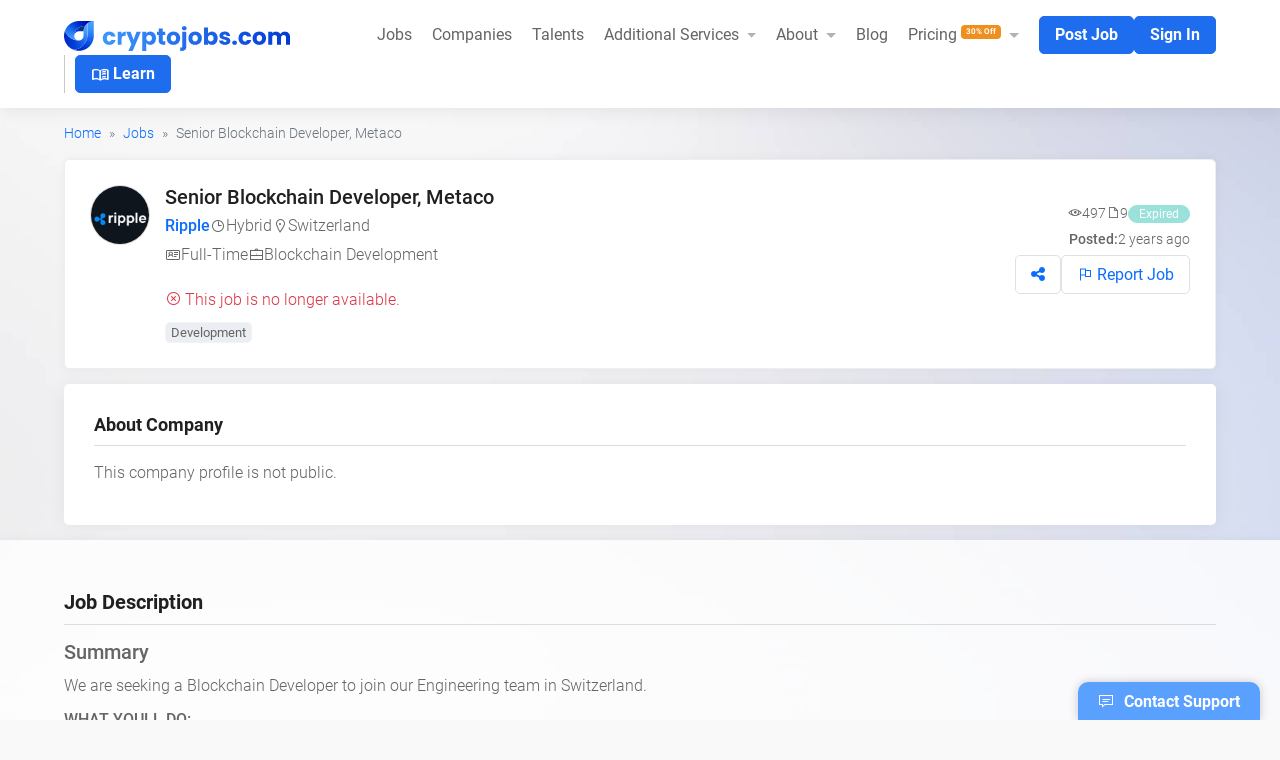

--- FILE ---
content_type: text/html; charset=UTF-8
request_url: https://www.cryptojobs.com/job/senior-blockchain-developer-metaco-1355
body_size: 21451
content:
<!DOCTYPE html>
<html dir="ltr" lang="en-US">
<head>

    <meta content="text/html; charset=UTF-8" name="Content-Type"/>
    <meta charset="utf-8"/>
    <meta name="viewport" content="width=device-width, initial-scale=1.0, maximum-scale=1">
    <meta name="csrf-token" content="9CKGLdQaUZRis4QUwuDT9JKbtSGOroNJHCMLMXLX">

            <title>Senior Blockchain Developer, Metaco at Ripple | Switzerland | Full-Time | cryptojobs.com | Best Platform for the Latest Web3 and Blockchain Jobs</title>
<meta name="description" content="Ripple is hiring Senior Blockchain Developer, Metaco, Full-Time, Switzerland. Apply now! Find the latest jobs in the Web3 & blockchain industry on cryptojobs.com.">
<meta property="og:title" content="Senior Blockchain Developer, Metaco at Ripple | Switzerland | Full-Time | cryptojobs.com | Best Platform for the Latest Web3 and Blockchain Jobs">
<meta property="og:description" content="Ripple is hiring Senior Blockchain Developer, Metaco, Full-Time, Switzerland. Apply now! Find the latest jobs in the Web3 & blockchain industry on cryptojobs.com.">
<meta property="og:image" content="https://s3-cryptojobs.s3.eu-central-1.amazonaws.com/jobs/social/job-1355.jpg">
<meta property="og:url" content="https://www.cryptojobs.com/job/senior-blockchain-developer-metaco-1355">
<meta name="twitter:card" content="summary_large_image">
<meta name="twitter:site" content="@cryptojobs">
<meta name="twitter:title" content="Senior Blockchain Developer, Metaco at Ripple | Switzerland | Full-Time | cryptojobs.com | Best Platform for the Latest Web3 and Blockchain Jobs">
<meta name="twitter:description" content="Ripple is hiring Senior Blockchain Developer, Metaco, Full-Time, Switzerland. Apply now! Find the latest jobs in the Web3 & blockchain industry on cryptojobs.com.">
<meta name="twitter:image" content="https://s3-cryptojobs.s3.eu-central-1.amazonaws.com/jobs/social/job-1355.jpg">
<link rel="canonical" href="https://www.cryptojobs.com/job/senior-blockchain-developer-metaco-1355" />
<link rel="alternate" href="https://www.cryptojobs.com/job/senior-blockchain-developer-metaco-1355" hreflang="x-default" />
        <link href="https://fonts.googleapis.com/css?family=Material+Icons|Material+Icons+Outlined|Material+Icons+Two+Tone|Material+Icons+Round|Material+Icons+Sharp" rel="stylesheet">
    <link rel="stylesheet" href="https://fonts.googleapis.com/css2?family=Material+Symbols+Outlined:opsz,wght,FILL,GRAD@48,400,0,0" />
    <meta name="twitter:image:width" content="400"/>
    <meta name="twitter:image:height" content="400"/>
    <link rel="dns-prefetch" href="https://fonts.googleapis.com"/>
    <link rel="dns-prefetch" href="https://cdn.jsdelivr.net"/>
    <link crossorigin rel="preconnect" href="https://fonts.googleapis.com">
    <link crossorigin rel="preconnect" href="https://cdn.jsdelivr.net">

    <link rel="preload" as="image" href="/assets/frontend/images/logo.svg" />
    <link rel="alternate" type="application/rss+xml" title="cryptojobs.com &raquo; Feed" href="https://www.cryptojobs.com/jobs/feed" />
    <link rel="stylesheet" href="https://www.cryptojobs.com/assets/frontend/css/company-dashboard.css" type="text/css" />
    <link rel="icon" href="https://www.cryptojobs.com/assets/frontend/images/favicon.png" type="image/png" sizes="16x16">
        <style>
        .second-menu .balance{
            margin-right: 10px !important;
        }
        .second-menu {
            padding-top: 10px;
            padding-bottom: 10px;
            box-shadow: #0003 0 0 20px;
            border-bottom: 1px solid #d0d0d0;
            margin-bottom: 0;
            background: #4a5059;
            position: relative;
            border-top: 1px solid #f6f6f6;
        }
        .second-menu .balance {
            margin: 0;
            line-height: normal;
            order: 2;
            display: flex;
            align-items: center;
            gap: 10px;
            color: #000;
            border: 0px solid #eee;
            padding: 5px 15px;
            background: #f0f0f0;
            border-radius: 4px;
            flex-grow: unset;
            flex-wrap: wrap;
        }
        .second-menu .navbar-nav .nav-link {
            color: #fff;
            padding: 0;
        }
        .second-menu .navbar-nav {
            gap: 30px;
        }
        .bg-blue-600 {
            background-color: #62a8ea !important;
        }
        .badge {
            --bs-badge-padding-x: .65em;
            --bs-badge-padding-y: .35em;
            --bs-badge-font-size: .75em;
            --bs-badge-font-weight: 700;
            --bs-badge-color: #fff;
            --bs-badge-border-radius: var(--bs-border-radius);
            display: inline-block;
            padding: var(--bs-badge-padding-y) var(--bs-badge-padding-x);
            font-size: var(--bs-badge-font-size);
            font-weight: var(--bs-badge-font-weight);
            line-height: 1;
            color: var(--bs-badge-color);
            text-align: center;
            white-space: nowrap;
            vertical-align: baseline;
            border-radius: var(--bs-badge-border-radius);
        }
    </style>

    
        <style data-identifier="default">
        @charset "UTF-8";@font-face{font-family:Line Awesome Free;font-style:normal;font-weight:400;font-display:auto;src:url(https://www.cryptojobs.com/build/assets/la-regular-400-7dc456f0.eot);src:url(https://www.cryptojobs.com/build/assets/la-regular-400-7dc456f0.eot?#iefix) format("embedded-opentype"),url(https://www.cryptojobs.com/build/assets/la-regular-400-51ca2c00.woff2) format("woff2"),url(https://www.cryptojobs.com/build/assets/la-regular-400-7711fabc.woff) format("woff"),url(https://www.cryptojobs.com/build/assets/la-regular-400-4b6ab8d0.ttf) format("truetype"),url(https://www.cryptojobs.com/build/assets/la-regular-400-884ce19c.svg#lineawesome) format("svg")}@font-face{font-family:Line Awesome Free;font-style:normal;font-weight:900;font-display:auto;src:url(https://www.cryptojobs.com/build/assets/la-solid-900-8a57f8a9.eot);src:url(https://www.cryptojobs.com/build/assets/la-solid-900-8a57f8a9.eot?#iefix) format("embedded-opentype"),url(https://www.cryptojobs.com/build/assets/la-solid-900-10a68e01.woff2) format("woff2"),url(https://www.cryptojobs.com/build/assets/la-solid-900-a0d21b2a.woff) format("woff"),url(https://www.cryptojobs.com/build/assets/la-solid-900-07ce3559.ttf) format("truetype"),url(https://www.cryptojobs.com/build/assets/la-solid-900-0ce0cc40.svg#lineawesome) format("svg")}@font-face{font-family:Roboto;src:url(https://www.cryptojobs.com/build/assets/Roboto-Light-d58d0aad.woff) format("woff2"),url(https://www.cryptojobs.com/build/assets/Roboto-Light-aea70f4f.woff2) format("woff");font-weight:300;font-style:normal;font-display:fallback}@font-face{font-family:Roboto;src:url(https://www.cryptojobs.com/build/assets/Roboto-Thin-58e8fb4e.woff2) format("woff2"),url(https://www.cryptojobs.com/build/assets/Roboto-Thin-7b523358.woff) format("woff");font-weight:100;font-style:normal;font-display:fallback}@font-face{font-family:Roboto;src:url(https://www.cryptojobs.com/build/assets/Roboto-Regular-56de0d03.woff2) format("woff2"),url(https://www.cryptojobs.com/build/assets/Roboto-Regular-56de0d03.woff2) format("woff");font-weight:400;font-style:normal;font-display:fallback}@font-face{font-family:Roboto;src:url(https://www.cryptojobs.com/build/assets/Roboto-Medium-405a756e.woff) format("woff2"),url(https://www.cryptojobs.com/build/assets/Roboto-Medium-2571d35a.woff2) format("woff");font-weight:500;font-style:normal;font-display:fallback}@font-face{font-family:Roboto;src:url(https://www.cryptojobs.com/build/assets/Roboto-Bold-3dffe701.woff) format("woff2"),url(https://www.cryptojobs.com/build/assets/Roboto-Bold-195a79c3.woff2) format("woff");font-weight:700;font-style:normal;font-display:fallback}@font-face{font-family:Roboto;src:url(https://www.cryptojobs.com/build/assets/Roboto-Black-2623bba2.woff2) format("woff2"),url(https://www.cryptojobs.com/build/assets/Roboto-Black-1de06cde.woff) format("woff");font-weight:900;font-style:normal;font-display:fallback}:root{--bs-blue:#0d6efd;--bs-indigo:#6610f2;--bs-purple:#6f42c1;--bs-pink:#d63384;--bs-red:#dc3545;--bs-orange:#fd7e14;--bs-yellow:#ffc107;--bs-green:#198754;--bs-teal:#20c997;--bs-cyan:#0dcaf0;--bs-black:#000;--bs-white:#fff;--bs-gray:#6c757d;--bs-gray-dark:#343a40;--bs-gray-100:#f8f9fa;--bs-gray-200:#e9ecef;--bs-gray-300:#dee2e6;--bs-gray-400:#ced4da;--bs-gray-500:#adb5bd;--bs-gray-600:#6c757d;--bs-gray-700:#495057;--bs-gray-800:#343a40;--bs-gray-900:#212529;--bs-primary:#0d6efd;--bs-secondary:#6c757d;--bs-success:#198754;--bs-info:#0dcaf0;--bs-warning:#ffc107;--bs-danger:#dc3545;--bs-light:#f8f9fa;--bs-dark:#212529;--bs-primary-rgb:13,110,253;--bs-secondary-rgb:108,117,125;--bs-success-rgb:25,135,84;--bs-info-rgb:13,202,240;--bs-warning-rgb:255,193,7;--bs-danger-rgb:220,53,69;--bs-light-rgb:248,249,250;--bs-dark-rgb:33,37,41;--bs-primary-text-emphasis:#052c65;--bs-secondary-text-emphasis:#2b2f32;--bs-success-text-emphasis:#0a3622;--bs-info-text-emphasis:#055160;--bs-warning-text-emphasis:#664d03;--bs-danger-text-emphasis:#58151c;--bs-light-text-emphasis:#495057;--bs-dark-text-emphasis:#495057;--bs-primary-bg-subtle:#cfe2ff;--bs-secondary-bg-subtle:#e2e3e5;--bs-success-bg-subtle:#d1e7dd;--bs-info-bg-subtle:#cff4fc;--bs-warning-bg-subtle:#fff3cd;--bs-danger-bg-subtle:#f8d7da;--bs-light-bg-subtle:#fcfcfd;--bs-dark-bg-subtle:#ced4da;--bs-primary-border-subtle:#9ec5fe;--bs-secondary-border-subtle:#c4c8cb;--bs-success-border-subtle:#a3cfbb;--bs-info-border-subtle:#9eeaf9;--bs-warning-border-subtle:#ffe69c;--bs-danger-border-subtle:#f1aeb5;--bs-light-border-subtle:#e9ecef;--bs-dark-border-subtle:#adb5bd;--bs-white-rgb:255,255,255;--bs-black-rgb:0,0,0;--bs-font-sans-serif:system-ui,-apple-system,"Segoe UI",Roboto,"Helvetica Neue","Noto Sans","Liberation Sans",Arial,sans-serif,"Apple Color Emoji","Segoe UI Emoji","Segoe UI Symbol","Noto Color Emoji";--bs-font-monospace:SFMono-Regular,Menlo,Monaco,Consolas,"Liberation Mono","Courier New",monospace;--bs-gradient:linear-gradient(180deg, rgba(255, 255, 255, .15), rgba(255, 255, 255, 0));--bs-body-font-family:var(--bs-font-sans-serif);--bs-body-font-size:1rem;--bs-body-font-weight:400;--bs-body-line-height:1.5;--bs-body-color:#212529;--bs-body-color-rgb:33,37,41;--bs-body-bg:#fff;--bs-body-bg-rgb:255,255,255;--bs-emphasis-color:#000;--bs-emphasis-color-rgb:0,0,0;--bs-secondary-color:rgba(33, 37, 41, .75);--bs-secondary-color-rgb:33,37,41;--bs-secondary-bg:#e9ecef;--bs-secondary-bg-rgb:233,236,239;--bs-tertiary-color:rgba(33, 37, 41, .5);--bs-tertiary-color-rgb:33,37,41;--bs-tertiary-bg:#f8f9fa;--bs-tertiary-bg-rgb:248,249,250;--bs-heading-color:inherit;--bs-link-color:#0d6efd;--bs-link-color-rgb:13,110,253;--bs-link-decoration:underline;--bs-link-hover-color:#0a58ca;--bs-link-hover-color-rgb:10,88,202;--bs-code-color:#d63384;--bs-highlight-color:#212529;--bs-highlight-bg:#fff3cd;--bs-border-width:1px;--bs-border-style:solid;--bs-border-color:#dee2e6;--bs-border-color-translucent:rgba(0, 0, 0, .175);--bs-border-radius:.375rem;--bs-border-radius-sm:.25rem;--bs-border-radius-lg:.5rem;--bs-border-radius-xl:1rem;--bs-border-radius-xxl:2rem;--bs-border-radius-2xl:var(--bs-border-radius-xxl);--bs-border-radius-pill:50rem;--bs-box-shadow:0 .5rem 1rem rgba(0, 0, 0, .15);--bs-box-shadow-sm:0 .125rem .25rem rgba(0, 0, 0, .075);--bs-box-shadow-lg:0 1rem 3rem rgba(0, 0, 0, .175);--bs-box-shadow-inset:inset 0 1px 2px rgba(0, 0, 0, .075);--bs-focus-ring-width:.25rem;--bs-focus-ring-opacity:.25;--bs-focus-ring-color:rgba(13, 110, 253, .25);--bs-form-valid-color:#198754;--bs-form-valid-border-color:#198754;--bs-form-invalid-color:#dc3545;--bs-form-invalid-border-color:#dc3545}*,:after,:before{box-sizing:border-box}@media (prefers-reduced-motion:no-preference){:root{scroll-behavior:smooth}}body{margin:0;font-family:var(--bs-body-font-family);font-size:var(--bs-body-font-size);font-weight:var(--bs-body-font-weight);line-height:var(--bs-body-line-height);color:var(--bs-body-color);text-align:var(--bs-body-text-align);background-color:var(--bs-body-bg);-webkit-text-size-adjust:100%}h1,h2,h3,h5{margin-top:0;margin-bottom:.5rem;font-weight:500;line-height:1.2;color:var(--bs-heading-color)}h1{font-size:calc(1.375rem + 1.5vw)}@media (min-width:1200px){h1{font-size:2.5rem}}h2{font-size:calc(1.325rem + .9vw)}@media (min-width:1200px){h2{font-size:2rem}}h3{font-size:calc(1.3rem + .6vw)}@media (min-width:1200px){h3{font-size:1.75rem}}h5{font-size:1.25rem}p{margin-top:0;margin-bottom:1rem}ol,ul{padding-left:2rem}ol,ul{margin-top:0;margin-bottom:1rem}ul ul{margin-bottom:0}b,strong{font-weight:bolder}a{color:rgba(var(--bs-link-color-rgb),var(--bs-link-opacity,1));text-decoration:underline}figure{margin:0 0 1rem}img{vertical-align:middle}label{display:inline-block}button{border-radius:0}button,input,textarea{margin:0;font-family:inherit;font-size:inherit;line-height:inherit}button{text-transform:none}[type=button],[type=submit],button{-webkit-appearance:button}::-moz-focus-inner{padding:0;border-style:none}textarea{resize:vertical}::-webkit-datetime-edit-day-field,::-webkit-datetime-edit-fields-wrapper,::-webkit-datetime-edit-hour-field,::-webkit-datetime-edit-minute,::-webkit-datetime-edit-month-field,::-webkit-datetime-edit-text,::-webkit-datetime-edit-year-field{padding:0}::-webkit-inner-spin-button{height:auto}::-webkit-search-decoration{-webkit-appearance:none}::-webkit-color-swatch-wrapper{padding:0}::-webkit-file-upload-button{font:inherit;-webkit-appearance:button}::file-selector-button{font:inherit;-webkit-appearance:button}iframe{border:0}.container{--bs-gutter-x:1.5rem;--bs-gutter-y:0;width:100%;padding-right:calc(var(--bs-gutter-x) * .5);padding-left:calc(var(--bs-gutter-x) * .5);margin-right:auto;margin-left:auto}@media (min-width:576px){.container{max-width:540px}}@media (min-width:768px){.container{max-width:720px}}@media (min-width:992px){.container{max-width:960px}}@media (min-width:1200px){.container{max-width:1140px}}:root{--bs-breakpoint-xs:0;--bs-breakpoint-sm:576px;--bs-breakpoint-md:768px;--bs-breakpoint-lg:992px;--bs-breakpoint-xl:1200px;--bs-breakpoint-xxl:1400px}.row{--bs-gutter-x:1.5rem;--bs-gutter-y:0;display:flex;flex-wrap:wrap;margin-top:calc(-1 * var(--bs-gutter-y));margin-right:calc(-.5 * var(--bs-gutter-x));margin-left:calc(-.5 * var(--bs-gutter-x))}.row>*{flex-shrink:0;width:100%;max-width:100%;padding-right:calc(var(--bs-gutter-x) * .5);padding-left:calc(var(--bs-gutter-x) * .5);margin-top:var(--bs-gutter-y)}@media (min-width:768px){.col-md-12{flex:0 0 auto;width:100%}}@media (min-width:992px){.col-lg-12{flex:0 0 auto;width:100%}}@media (min-width:1200px){.col-xl-12{flex:0 0 auto;width:100%}}.form-label{margin-bottom:.5rem}.form-control{display:block;width:100%;padding:.375rem .75rem;font-size:1rem;font-weight:400;line-height:1.5;color:var(--bs-body-color);-webkit-appearance:none;-moz-appearance:none;appearance:none;background-color:var(--bs-body-bg);background-clip:padding-box;border:var(--bs-border-width) solid var(--bs-border-color);border-radius:var(--bs-border-radius)}.form-control::-webkit-date-and-time-value{min-width:85px;height:1.5em;margin:0}.form-control::-webkit-datetime-edit{display:block;padding:0}.form-control::-moz-placeholder{color:var(--bs-secondary-color);opacity:1}.form-control::-webkit-file-upload-button{padding:.375rem .75rem;margin:-.375rem -.75rem;-webkit-margin-end:.75rem;margin-inline-end:.75rem;color:var(--bs-body-color);background-color:var(--bs-tertiary-bg);border-color:inherit;border-style:solid;border-width:0;border-inline-end-width:var(--bs-border-width);border-radius:0}textarea.form-control{min-height:calc(1.5em + .75rem + calc(var(--bs-border-width) * 2))}.form-check{display:block;min-height:1.5rem;padding-left:1.5em;margin-bottom:.125rem}.form-check .form-check-input{float:left;margin-left:-1.5em}.form-check-input{--bs-form-check-bg:var(--bs-body-bg);flex-shrink:0;width:1em;height:1em;margin-top:.25em;vertical-align:top;-webkit-appearance:none;-moz-appearance:none;appearance:none;background-color:var(--bs-form-check-bg);background-image:var(--bs-form-check-bg-image);background-repeat:no-repeat;background-position:center;background-size:contain;border:var(--bs-border-width) solid var(--bs-border-color);-webkit-print-color-adjust:exact;color-adjust:exact;print-color-adjust:exact}.form-check-input[type=radio]{border-radius:50%}.input-group{position:relative;display:flex;flex-wrap:wrap;align-items:stretch;width:100%}.input-group>.form-control{position:relative;flex:1 1 auto;width:1%;min-width:0}.btn{--bs-btn-padding-x:.75rem;--bs-btn-padding-y:.375rem;--bs-btn-font-family: ;--bs-btn-font-size:1rem;--bs-btn-font-weight:400;--bs-btn-line-height:1.5;--bs-btn-color:var(--bs-body-color);--bs-btn-bg:transparent;--bs-btn-border-width:var(--bs-border-width);--bs-btn-border-color:transparent;--bs-btn-border-radius:var(--bs-border-radius);--bs-btn-hover-border-color:transparent;--bs-btn-box-shadow:inset 0 1px 0 rgba(255, 255, 255, .15),0 1px 1px rgba(0, 0, 0, .075);--bs-btn-disabled-opacity:.65;--bs-btn-focus-box-shadow:0 0 0 .25rem rgba(var(--bs-btn-focus-shadow-rgb), .5);display:inline-block;padding:var(--bs-btn-padding-y) var(--bs-btn-padding-x);font-family:var(--bs-btn-font-family);font-size:var(--bs-btn-font-size);font-weight:var(--bs-btn-font-weight);line-height:var(--bs-btn-line-height);color:var(--bs-btn-color);text-align:center;text-decoration:none;vertical-align:middle;border:var(--bs-btn-border-width) solid var(--bs-btn-border-color);border-radius:var(--bs-btn-border-radius);background-color:var(--bs-btn-bg)}.btn-secondary{--bs-btn-color:#fff;--bs-btn-bg:#6c757d;--bs-btn-border-color:#6c757d;--bs-btn-hover-color:#fff;--bs-btn-hover-bg:#5c636a;--bs-btn-hover-border-color:#565e64;--bs-btn-focus-shadow-rgb:130,138,145;--bs-btn-active-color:#fff;--bs-btn-active-bg:#565e64;--bs-btn-active-border-color:#51585e;--bs-btn-active-shadow:inset 0 3px 5px rgba(0, 0, 0, .125);--bs-btn-disabled-color:#fff;--bs-btn-disabled-bg:#6c757d;--bs-btn-disabled-border-color:#6c757d}.btn-outline-primary{--bs-btn-color:#0d6efd;--bs-btn-border-color:#0d6efd;--bs-btn-hover-color:#fff;--bs-btn-hover-bg:#0d6efd;--bs-btn-hover-border-color:#0d6efd;--bs-btn-focus-shadow-rgb:13,110,253;--bs-btn-active-color:#fff;--bs-btn-active-bg:#0d6efd;--bs-btn-active-border-color:#0d6efd;--bs-btn-active-shadow:inset 0 3px 5px rgba(0, 0, 0, .125);--bs-btn-disabled-color:#0d6efd;--bs-btn-disabled-bg:transparent;--bs-btn-disabled-border-color:#0d6efd;--bs-gradient:none}.btn-link{--bs-btn-font-weight:400;--bs-btn-color:var(--bs-link-color);--bs-btn-bg:transparent;--bs-btn-border-color:transparent;--bs-btn-hover-color:var(--bs-link-hover-color);--bs-btn-hover-border-color:transparent;--bs-btn-active-color:var(--bs-link-hover-color);--bs-btn-active-border-color:transparent;--bs-btn-disabled-color:#6c757d;--bs-btn-disabled-border-color:transparent;--bs-btn-box-shadow:0 0 0 #000;--bs-btn-focus-shadow-rgb:49,132,253;text-decoration:underline}.btn-sm{--bs-btn-padding-y:.25rem;--bs-btn-padding-x:.5rem;--bs-btn-font-size:.875rem;--bs-btn-border-radius:var(--bs-border-radius-sm)}.fade:not(.show){opacity:0}.collapse:not(.show){display:none}.dropdown{position:relative}.dropdown-toggle{white-space:nowrap}.dropdown-toggle:after{display:inline-block;margin-left:.255em;vertical-align:.255em;content:"";border-top:.3em solid;border-right:.3em solid transparent;border-bottom:0;border-left:.3em solid transparent}.dropdown-menu{--bs-dropdown-zindex:1000;--bs-dropdown-min-width:10rem;--bs-dropdown-padding-x:0;--bs-dropdown-padding-y:.5rem;--bs-dropdown-spacer:.125rem;--bs-dropdown-font-size:1rem;--bs-dropdown-color:var(--bs-body-color);--bs-dropdown-bg:var(--bs-body-bg);--bs-dropdown-border-color:var(--bs-border-color-translucent);--bs-dropdown-border-radius:var(--bs-border-radius);--bs-dropdown-border-width:var(--bs-border-width);--bs-dropdown-inner-border-radius:calc(var(--bs-border-radius) - var(--bs-border-width));--bs-dropdown-divider-bg:var(--bs-border-color-translucent);--bs-dropdown-divider-margin-y:.5rem;--bs-dropdown-box-shadow:var(--bs-box-shadow);--bs-dropdown-link-color:var(--bs-body-color);--bs-dropdown-link-hover-color:var(--bs-body-color);--bs-dropdown-link-hover-bg:var(--bs-tertiary-bg);--bs-dropdown-link-active-color:#fff;--bs-dropdown-link-active-bg:#0d6efd;--bs-dropdown-link-disabled-color:var(--bs-tertiary-color);--bs-dropdown-item-padding-x:1rem;--bs-dropdown-item-padding-y:.25rem;--bs-dropdown-header-color:#6c757d;--bs-dropdown-header-padding-x:1rem;--bs-dropdown-header-padding-y:.5rem;position:absolute;z-index:var(--bs-dropdown-zindex);display:none;min-width:var(--bs-dropdown-min-width);padding:var(--bs-dropdown-padding-y) var(--bs-dropdown-padding-x);margin:0;font-size:var(--bs-dropdown-font-size);color:var(--bs-dropdown-color);text-align:left;list-style:none;background-color:var(--bs-dropdown-bg);background-clip:padding-box;border:var(--bs-dropdown-border-width) solid var(--bs-dropdown-border-color);border-radius:var(--bs-dropdown-border-radius)}.dropdown-menu-end{--bs-position:end}.dropdown-divider{height:0;margin:var(--bs-dropdown-divider-margin-y) 0;overflow:hidden;border-top:1px solid var(--bs-dropdown-divider-bg);opacity:1}.dropdown-item{display:block;width:100%;padding:var(--bs-dropdown-item-padding-y) var(--bs-dropdown-item-padding-x);clear:both;font-weight:400;color:var(--bs-dropdown-link-color);text-align:inherit;text-decoration:none;white-space:nowrap;background-color:transparent;border:0;border-radius:var(--bs-dropdown-item-border-radius,0)}.nav-link{display:block;padding:var(--bs-nav-link-padding-y) var(--bs-nav-link-padding-x);font-size:var(--bs-nav-link-font-size);font-weight:var(--bs-nav-link-font-weight);color:var(--bs-nav-link-color);text-decoration:none;background:0 0;border:0}.navbar{--bs-navbar-padding-x:0;--bs-navbar-padding-y:.5rem;--bs-navbar-color:rgba(var(--bs-emphasis-color-rgb), .65);--bs-navbar-hover-color:rgba(var(--bs-emphasis-color-rgb), .8);--bs-navbar-disabled-color:rgba(var(--bs-emphasis-color-rgb), .3);--bs-navbar-active-color:rgba(var(--bs-emphasis-color-rgb), 1);--bs-navbar-brand-padding-y:.3125rem;--bs-navbar-brand-margin-end:1rem;--bs-navbar-brand-font-size:1.25rem;--bs-navbar-brand-color:rgba(var(--bs-emphasis-color-rgb), 1);--bs-navbar-brand-hover-color:rgba(var(--bs-emphasis-color-rgb), 1);--bs-navbar-nav-link-padding-x:.5rem;--bs-navbar-toggler-padding-y:.25rem;--bs-navbar-toggler-padding-x:.75rem;--bs-navbar-toggler-font-size:1.25rem;--bs-navbar-toggler-icon-bg:url("data:image/svg+xml,%3csvg xmlns='http://www.w3.org/2000/svg' viewBox='0 0 30 30'%3e%3cpath stroke='rgba%2833, 37, 41, 0.75%29' stroke-linecap='round' stroke-miterlimit='10' stroke-width='2' d='M4 7h22M4 15h22M4 23h22'/%3e%3c/svg%3e");--bs-navbar-toggler-border-color:rgba(var(--bs-emphasis-color-rgb), .15);--bs-navbar-toggler-border-radius:var(--bs-border-radius);--bs-navbar-toggler-focus-width:.25rem;position:relative;display:flex;flex-wrap:wrap;align-items:center;justify-content:space-between;padding:var(--bs-navbar-padding-y) var(--bs-navbar-padding-x)}.navbar>.container{display:flex;flex-wrap:inherit;align-items:center;justify-content:space-between}.navbar-brand{padding-top:var(--bs-navbar-brand-padding-y);padding-bottom:var(--bs-navbar-brand-padding-y);margin-right:var(--bs-navbar-brand-margin-end);font-size:var(--bs-navbar-brand-font-size);color:var(--bs-navbar-brand-color);text-decoration:none;white-space:nowrap}.navbar-nav{--bs-nav-link-padding-x:0;--bs-nav-link-padding-y:.5rem;--bs-nav-link-font-weight: ;--bs-nav-link-color:var(--bs-navbar-color);--bs-nav-link-hover-color:var(--bs-navbar-hover-color);--bs-nav-link-disabled-color:var(--bs-navbar-disabled-color);display:flex;flex-direction:column;padding-left:0;margin-bottom:0;list-style:none}.navbar-nav .dropdown-menu{position:static}.navbar-collapse{flex-basis:100%;flex-grow:1;align-items:center}.navbar-toggler{padding:var(--bs-navbar-toggler-padding-y) var(--bs-navbar-toggler-padding-x);font-size:var(--bs-navbar-toggler-font-size);line-height:1;color:var(--bs-navbar-color);background-color:transparent;border:var(--bs-border-width) solid var(--bs-navbar-toggler-border-color);border-radius:var(--bs-navbar-toggler-border-radius)}@media (min-width:1200px){.navbar-expand-xl{flex-wrap:nowrap;justify-content:flex-start}.navbar-expand-xl .navbar-nav{flex-direction:row}.navbar-expand-xl .navbar-nav .dropdown-menu{position:absolute}.navbar-expand-xl .navbar-nav .nav-link{padding-right:var(--bs-navbar-nav-link-padding-x);padding-left:var(--bs-navbar-nav-link-padding-x)}.navbar-expand-xl .navbar-collapse{display:flex!important;flex-basis:auto}.navbar-expand-xl .navbar-toggler{display:none}}.breadcrumb{--bs-breadcrumb-padding-x:0;--bs-breadcrumb-padding-y:0;--bs-breadcrumb-margin-bottom:1rem;--bs-breadcrumb-bg: ;--bs-breadcrumb-border-radius: ;--bs-breadcrumb-divider-color:var(--bs-secondary-color);--bs-breadcrumb-item-padding-x:.5rem;--bs-breadcrumb-item-active-color:var(--bs-secondary-color);display:flex;flex-wrap:wrap;padding:var(--bs-breadcrumb-padding-y) var(--bs-breadcrumb-padding-x);margin-bottom:var(--bs-breadcrumb-margin-bottom);font-size:var(--bs-breadcrumb-font-size);list-style:none;background-color:var(--bs-breadcrumb-bg);border-radius:var(--bs-breadcrumb-border-radius)}.breadcrumb-item+.breadcrumb-item{padding-left:var(--bs-breadcrumb-item-padding-x)}.breadcrumb-item+.breadcrumb-item:before{float:left;padding-right:var(--bs-breadcrumb-item-padding-x);color:var(--bs-breadcrumb-divider-color);content:var(--bs-breadcrumb-divider, "/")}.breadcrumb-item.active{color:var(--bs-breadcrumb-item-active-color)}.btn-close{--bs-btn-close-color:#000;--bs-btn-close-bg:url("data:image/svg+xml,%3csvg xmlns='http://www.w3.org/2000/svg' viewBox='0 0 16 16' fill='%23000'%3e%3cpath d='M.293.293a1 1 0 0 1 1.414 0L8 6.586 14.293.293a1 1 0 1 1 1.414 1.414L9.414 8l6.293 6.293a1 1 0 0 1-1.414 1.414L8 9.414l-6.293 6.293a1 1 0 0 1-1.414-1.414L6.586 8 .293 1.707a1 1 0 0 1 0-1.414z'/%3e%3c/svg%3e");--bs-btn-close-opacity:.5;--bs-btn-close-hover-opacity:.75;--bs-btn-close-focus-shadow:0 0 0 .25rem rgba(13, 110, 253, .25);--bs-btn-close-focus-opacity:1;--bs-btn-close-disabled-opacity:.25;--bs-btn-close-white-filter:invert(1) grayscale(100%) brightness(200%);box-sizing:content-box;width:1em;height:1em;padding:.25em;color:var(--bs-btn-close-color);background:transparent var(--bs-btn-close-bg) center/1em auto no-repeat;border:0;border-radius:.375rem;opacity:var(--bs-btn-close-opacity)}.modal{--bs-modal-zindex:1055;--bs-modal-width:500px;--bs-modal-padding:1rem;--bs-modal-margin:.5rem;--bs-modal-color: ;--bs-modal-bg:var(--bs-body-bg);--bs-modal-border-color:var(--bs-border-color-translucent);--bs-modal-border-width:var(--bs-border-width);--bs-modal-border-radius:var(--bs-border-radius-lg);--bs-modal-box-shadow:var(--bs-box-shadow-sm);--bs-modal-inner-border-radius:calc(var(--bs-border-radius-lg) - (var(--bs-border-width)));--bs-modal-header-padding-x:1rem;--bs-modal-header-padding-y:1rem;--bs-modal-header-padding:1rem 1rem;--bs-modal-header-border-color:var(--bs-border-color);--bs-modal-header-border-width:var(--bs-border-width);--bs-modal-title-line-height:1.5;--bs-modal-footer-gap:.5rem;--bs-modal-footer-bg: ;--bs-modal-footer-border-color:var(--bs-border-color);--bs-modal-footer-border-width:var(--bs-border-width);position:fixed;top:0;left:0;z-index:var(--bs-modal-zindex);display:none;width:100%;height:100%;overflow-x:hidden;overflow-y:auto;outline:0}.modal-dialog{position:relative;width:auto;margin:var(--bs-modal-margin)}.modal.fade .modal-dialog{transform:translateY(-50px)}.modal-dialog-centered{display:flex;align-items:center;min-height:calc(100% - var(--bs-modal-margin) * 2)}.modal-content{position:relative;display:flex;flex-direction:column;width:100%;color:var(--bs-modal-color);background-color:var(--bs-modal-bg);background-clip:padding-box;border:var(--bs-modal-border-width) solid var(--bs-modal-border-color);border-radius:var(--bs-modal-border-radius);outline:0}.modal-header{display:flex;flex-shrink:0;align-items:center;padding:var(--bs-modal-header-padding);border-bottom:var(--bs-modal-header-border-width) solid var(--bs-modal-header-border-color);border-top-left-radius:var(--bs-modal-inner-border-radius);border-top-right-radius:var(--bs-modal-inner-border-radius)}.modal-header .btn-close{padding:calc(var(--bs-modal-header-padding-y) * .5) calc(var(--bs-modal-header-padding-x) * .5);margin:calc(-.5 * var(--bs-modal-header-padding-y)) calc(-.5 * var(--bs-modal-header-padding-x)) calc(-.5 * var(--bs-modal-header-padding-y)) auto}.modal-title{margin-bottom:0;line-height:var(--bs-modal-title-line-height)}.modal-body{position:relative;flex:1 1 auto;padding:var(--bs-modal-padding)}.modal-footer{display:flex;flex-shrink:0;flex-wrap:wrap;align-items:center;justify-content:flex-end;padding:calc(var(--bs-modal-padding) - var(--bs-modal-footer-gap) * .5);background-color:var(--bs-modal-footer-bg);border-top:var(--bs-modal-footer-border-width) solid var(--bs-modal-footer-border-color);border-bottom-right-radius:var(--bs-modal-inner-border-radius);border-bottom-left-radius:var(--bs-modal-inner-border-radius)}.modal-footer>*{margin:calc(var(--bs-modal-footer-gap) * .5)}@media (min-width:576px){.modal{--bs-modal-margin:1.75rem;--bs-modal-box-shadow:var(--bs-box-shadow)}.modal-dialog{max-width:var(--bs-modal-width);margin-right:auto;margin-left:auto}}.d-flex{display:flex!important}.d-none{display:none!important}.border-bottom{border-bottom:var(--bs-border-width) var(--bs-border-style) var(--bs-border-color)!important}.flex-column{flex-direction:column!important}.flex-grow-1{flex-grow:1!important}.mt-1{margin-top:.25rem!important}.mt-4{margin-top:1.5rem!important}.mb-1{margin-bottom:.25rem!important}.mb-5{margin-bottom:3rem!important}.px-3{padding-right:1rem!important;padding-left:1rem!important}.pt-2{padding-top:.5rem!important}.pb-2{padding-bottom:.5rem!important}.fs-6{font-size:1rem!important}.fw-bold{font-weight:700!important}.fw-bolder{font-weight:bolder!important}.text-decoration-none{text-decoration:none!important}.rounded-5{border-radius:var(--bs-border-radius-xxl)!important}@media (min-width:768px){.flex-md-row{flex-direction:row!important}.mt-md-0{margin-top:0!important}.me-md-3{margin-right:1rem!important}.mb-md-0{margin-bottom:0!important}.ms-md-3{margin-left:1rem!important}}.las{-moz-osx-font-smoothing:grayscale;-webkit-font-smoothing:antialiased;display:inline-block;font-style:normal;font-variant:normal;text-rendering:auto;line-height:1}.la-bars:before{content:""}.la-briefcase:before{content:""}.la-clock:before{content:""}.la-eye:before{content:""}.la-file:before{content:""}.la-flag:before{content:""}.la-id-card:before{content:""}.la-sms:before{content:""}.la-wallet:before{content:""}.las{font-family:Line Awesome Free;font-weight:900}html{width:100%;height:100%}body{font-family:Roboto,sans-serif;color:#656565;width:100%;overflow-x:hidden;background-image:url(https://www.cryptojobs.com/build/assets/body-bg-57c043e6.jpg);background-size:cover;background-position:top right;background-attachment:fixed;background-color:#f4f4f5;height:100%;font-size:16px!important;font-weight:300}.container{max-width:1300px}.page-wrapper{width:100%;height:100%}.main-bg{background-attachment:fixed;min-height:100%;flex-direction:column;display:flex;background-repeat:no-repeat;background-position:center top 0;background-size:1300px;width:100%;margin-bottom:auto}p{margin-bottom:10px}a{text-decoration:none}.header{top:-100%;z-index:9}::-webkit-scrollbar{width:10px;height:15px}::-webkit-scrollbar-track{background:#eee;border-radius:0}::-webkit-scrollbar-thumb{background:#ccc;border-radius:0}::-webkit-scrollbar-thumb{background:#ccc}:hover::-webkit-scrollbar-thumb{background:#aaa}:hover::-webkit-scrollbar-track{background:#eee}.btn{border-radius:5px;padding:6px 15px;display:inline-block}.btn i{position:relative;line-height:inherit}.btn-sm{line-height:1.2;padding-left:10px;padding-right:10px;font-size:14px}.btn-main{color:#fff;background-color:#1e6def;border-color:#1e6def;font-weight:600}.btn-link{text-decoration:none;color:#1e6def}.btn-link-outline{border-color:#e1e1e1;color:#0d6efd}.btn-link-outline i{line-height:inherit}.btn-secondary{font-weight:600!important;color:#fff!important}.btn i{margin-right:0}.form-control{color:#555!important}.form-control{border-color:#999!important;box-shadow:none!important}.floating-label{position:relative;margin-bottom:25px}.floating-label .form-label{position:absolute;opacity:1;top:-10px;left:5px;z-index:4;font-size:13px;line-height:1;margin:0;padding:0 5px;font-weight:500;text-transform:capitalize!important;border-radius:58px;display:inline-block}.floating-label .form-label:after{content:" ";display:block;position:absolute;background:#fff;height:2px;bottom:2px;left:3px;right:3px;z-index:-1;border-radius:40px;overflow:hidden}.dropdown-menu{box-shadow:#0003 0 0 20px;border:1px solid #eee!important;border-radius:5px!important}.dropdown-item{font-size:initial}.dropdown-item i{margin-right:5px}.top-menu{padding-top:15px;padding-bottom:15px;box-shadow:#0000001a 0 0 20px;margin-bottom:0;background:#fff;position:relative;z-index:1;flex-wrap:wrap}.top-menu .container{gap:10px;outline:#000 solid 0}.top-menu .navbar-toggler{border:1px solid #ccc;outline:0!important;box-shadow:none;padding:5px;order:2;outline:#ccc solid 1px;margin-left:0}.top-menu .navbar-brand{padding:0;position:relative}.top-menu .navbar-brand a{display:inline-block;position:relative;text-decoration:none;outline:0}.top-menu .navbar-brand img{max-height:40px;outline:0}.top-menu .navbar-nav .nav-link{color:#656565;padding-left:15px;padding-right:15px;font-weight:400}.top-menu .navbar-nav .dropdown-toggle:after{top:2px;position:relative;opacity:.5}.top-menu .navbar-nav{margin-left:auto}.top-menu .buttons{text-decoration:none}.top-menu .buttons .btn{margin-right:0}.top-menu .navbar-collapse{order:2}.top-menu .navbar-nav .dropdown-menu .dropdown-item{min-width:250px;white-space:inherit;word-break:break-word;width:100%;max-width:400px}.top-menu .navbar-nav{margin-left:auto;margin-right:10px}.top-menu .buttons{margin-right:0;flex-wrap:wrap;gap:5px;display:flex}.top-menu .navbar-collapse{order:2;margin-right:0;flex-wrap:wrap;gap:0 0}.status{font-size:12px;border-radius:20px;font-weight:400;padding:1px 10px;border:1px solid #ccc;color:#fff;line-height:1.4}.status-open{border-color:#7eb2ff;background:#7eb2ff}.white-section{padding:50px;background-color:#ffffffad;box-shadow:#0000001a 0 0 20px;border-radius:0}.aaa-heading{position:relative;margin-bottom:20px;border-bottom:1px solid #dcdcdc;padding-bottom:10px;display:flex;justify-content:space-between;-webkit-justify-content:space-between;align-items:center;flex-wrap:wrap;background:0 0;gap:10px 20px}.aaa-heading .title{text-decoration:none;color:#202020}.aaa-heading .title h3{font-size:20px;margin:0;font-weight:700;color:#202020}.aaa-heading .title h5{font-size:18px;font-weight:700;margin:0}.form-details{padding:30px;box-shadow:#0000001a 0 0 20px;border-radius:5px;background:rgb(255 255 255 / 100%);margin-bottom:50px}.new-box{padding:25px;display:flex;margin-bottom:10px;box-shadow:#0000001a 0 0 20px;border-radius:5px;background:rgb(255 255 255 / 100%);position:relative}.new-box .thumbnail{position:relative;display:flex;align-items:center;width:fit-content;align-self:flex-start;margin:0 15px 0 0}.new-box .thumbnail span{width:60px;height:60px;border:1px solid #ddd;border-radius:50px;overflow:hidden;background:#fff;margin-right:0;color:#fff;font-weight:700;font-size:14px;display:flex;align-items:center;justify-content:center;-webkit-justify-content:center;position:relative;z-index:1}.new-box .thumbnail span.logo img{max-width:100%;border-radius:0}.new-box article{flex-grow:1;outline:#ccc solid 0;display:flex;justify-content:space-between;-webkit-justify-content:space-between;flex-wrap:wrap;width:100%}.new-box article aside{align-items:center;flex-wrap:wrap;gap:5px;display:grid}.new-box article .details{width:55%;align-self:flex-start}.new-box article .details h1{font-size:20px;font-weight:500;margin:0;color:#202020;flex-wrap:wrap;gap:10px 10px;text-decoration:none;text-overflow:ellipsis;-webkit-line-clamp:2;-webkit-box-orient:vertical;overflow:hidden;align-items:center}.new-box article .details ul{list-style:none;margin:0;padding:0;display:flex;align-items:center;flex-wrap:wrap;gap:5px 15px}.new-box article .details ul>li{text-decoration:none;display:flex;flex-wrap:wrap;gap:0 5px;align-items:center}.new-box article .details .info{-webkit-box-orient:vertical;overflow:hidden}.new-box article .details .info li b{text-decoration:none;align-items:center;flex-wrap:wrap;gap:5px 10px}.new-box article .details .other{gap:5px 15px}.new-box article .options{font-size:14px;justify-content:end;-webkit-justify-content:end;display:grid;align-items:center;gap:5px 0;outline:yellow solid 0;align-self:center;justify-content:flex-end}.new-box article .options>ul{list-style:none;margin:0;padding:0;display:flex;align-items:center;justify-content:end;-webkit-justify-content:end;flex-wrap:wrap;gap:5px 15px;justify-content:flex-end}.new-box article .options>ul li{text-decoration:none}.new-box article .options .count{text-decoration:none}.new-box article .options .date{display:flex;flex-wrap:wrap;gap:5px 15px}.new-box article .options .button{text-decoration:none;gap:5px 5px}.new-box article .options .button>li{display:flex;flex-wrap:wrap;font-size:14px;align-items:center;gap:5px;align-self:center}.new-box article .options .button .job-report{text-decoration:none}.new-box article .options .button .job-report .btn-link,.send-msg-button .btn-link{text-decoration:none;border-color:#e1e1e1;color:#0d6efd}.new-box article .easy-apply{text-decoration:none}.new-box article .easy-apply .easy-logo{margin-right:2px;position:relative;top:-1px}.new-box article .easy-apply .easy-logo img{height:13px}.ad-banner{overflow:hidden;margin-top:-5px;margin-bottom:50px}.ad-banner.top{text-decoration:none}.ad-banner figure{width:100%;border-radius:10px;overflow:hidden;margin:0}.ad-banner figure img{width:100%}.modal-md{max-width:600px}.my-model .modal-header{background-color:#fff;padding:15px 20px}.my-model .modal-header .modal-title{font-weight:600;font-size:18px;color:#202020}.my-model .modal-header .btn-close{font-size:12px}.my-model .modal-body{padding:20px}.modal-footer .btn{outline:yellow solid 0;padding-top:5px;padding-bottom:5px}.details-area{padding-right:50px}.support-bar{position:fixed;right:20px;background:#5aa1ff;bottom:0;display:flex;align-items:center;margin:0;border-radius:10px 10px 0 0;overflow:hidden;box-shadow:#0003 0 0 10px;z-index:999}.support-bar a{display:flex;position:relative;padding:7px 20px;box-shadow:#0000004d 0 0 10px}.support-bar .icon{color:#fff;display:inline-block;margin-right:0;left:0;top:0;bottom:0;display:flex;align-items:center}.support-bar .label{color:#fff;font-weight:600;position:relative;top:1px;margin-left:10px}.buttons-job-detail .btn{margin-bottom:0!important}.send-msg-button{gap:5px!important;list-style:none;display:flex;align-items:center;flex-wrap:wrap;padding:0}@media only screen and (max-width:1400px){.main-bg{background-size:1400px}.white-section{padding-left:0;padding-right:0}}@media only screen and (max-width:1280px){.main-bg{background-size:1280px;background-position:right 50px top 30px}.container{max-width:1200px}}@media only screen and (max-width:1199px){.top-menu .navbar-collapse{z-index:11;position:relative}.top-menu .navbar-collapse .navbar-nav{margin-top:15px;margin-bottom:15px;border:1px solid #eee;padding:0}.top-menu .navbar-collapse .buttons{margin-left:0!important}.new-box article .options{width:100%;justify-content:start}.new-box article .details{width:100%;gap:5px 15px}.new-box article .options{width:100%;justify-content:start;gap:10px;justify-content:flex-start!important}.new-box article .options>ul{justify-content:start;justify-content:flex-start!important}.new-box article{gap:5px 15px}.new-box article .options .button .job-report,.send-msg-button .job-report{order:3}}@media only screen and (max-width:1024px){.container{border:0}.aaa-heading{text-decoration:none}.details-area{padding-right:0}}@media only screen and (max-width:991px){.main-bg{background-size:990px;background-position:right 30px top 30px}}@media only screen and (max-width:768px){.form-details{padding:15px;margin-bottom:20px}.breadcrumb-space .breadcrumb{margin:10px 0!important}.container{border:0}.white-section{padding:15px}.new-box{padding:15px}.support-bar .label{display:none}.support-bar a{padding-left:10px;padding-right:10px}}@media only screen and (max-width:640px){.main-bg{background-size:800px;background-position:right 30px top 60px}.container{border:0;outline:blue solid 0}.top-menu .navbar-brand{margin-right:0!important}.top-menu .navbar-brand img{max-height:36px}.new-box article .options .button{margin-top:0;flex-wrap:wrap}.white-section{padding-left:0!important;padding-right:0!important}.white-section{padding-left:15px;padding-right:15px}}@media only screen and (max-width:480px){.container{max-width:100%;border:0;outline:blue solid 0}.top-menu .navbar-brand img{max-height:30px!important}.new-box article .details .info{flex-wrap:wrap;gap:5px 10px}.new-box article .options .count{flex-wrap:wrap;gap:5px 15px}.new-box article .options .date{text-decoration:none}.new-box .thumbnail{margin-bottom:10px}.new-box .thumbnail span.logo{width:60px;min-height:60px}.new-box{padding:15px}.new-box article .options .count{justify-content:flex-start!important}}@media only screen and (max-width:360px){.top-menu .navbar-brand img{max-height:22px!important}}.new-box .thumbnail .logo img{object-fit:contain}.btn-main{color:#fff!important;background-color:#1e6def!important;border-color:#1e6def!important}.send-msg-button{gap:5px!important;list-style:none;display:flex}.thumbnail .logo img{border-radius:50px}.breadcrumb-space{margin-bottom:0}.thumbnail .logo img{max-width:100%;max-height:100%;width:100%}.floating-label .form-label.mandatory:before{content:"*";color:red;display:block;position:absolute;background:#fff;height:3px;bottom:10px;right:-2px;z-index:-1}.grecaptcha-badge{visibility:hidden}label.form-label{text-transform:capitalize!important}.new-box .thumbnail span{width:60px;height:60px;border:1px solid #ddd;border-radius:50px}.breadcrumb-item a{text-decoration:none;color:#0d6efd}.breadcrumb-item+.breadcrumb-item:before{float:left;padding-right:.5rem;color:#6c757d;content:var(--bs-breadcrumb-divider, "»")}.details-area p{background:0 0!important}@media screen and (max-device-width:398px){.buttons-job-detail .btn{margin-bottom:10px;width:calc(100% - 10px)}.send-msg-button .btn{width:auto!important}}.fs-7{font-size:.9rem!important}.overlay{background:rgba(255,255,255,.8);display:flex;position:fixed;width:100%;height:100%;top:0;left:0;z-index:2000;background-size:50px;align-items:center;justify-content:center;opacity:0;visibility:hidden}.overlay img{width:50px}.new-box .verified .op2 img {height: 24px;}.user-dropdown {text-decoration: none;order: 4;margin-left: 0;}.user-dropdown .user .thumbnail {margin: 0;margin-left: 0;width: 40px;height: 40px;}
        /* Additional */
        .top-menu .navbar-nav .nav-link{padding-left:10px;padding-right:10px;}.input-group .select2-container--bootstrap-5 .select2-selection{height:100%}.user-dropdown .user .thumbnail {margin: 0;margin-left: 0;width: 40px;height: 40px;}.user-dropdown {text-decoration: none;order: 4;margin-left: 0;}.notification-dropdown {order: 3;margin-right: 2px;}.notification-dropdown .icon {position: relative;font-size: 24px;color: #656565;}.la-bell:before {content: "";}.notification-dropdown .icon .count {position: absolute;background: red;color: #fff;font-size: 9px;padding: 1px;border-radius: 50px;display: inline-block;top: 0;line-height: initial;min-width: 13px;text-align: center;right: -6px;border: 1px solid #fff;box-sizing: content-box;font-style: normal;}.thumbnail .logo img {max-width: 100%;max-height: 100%;width: 100%;border-radius: 50%;}.select2-container--bootstrap-5 .select2-dropdown .select2-results__options .select2-results__option[aria-selected=true]:not(.select2-results__option--highlighted) { color: #000000 !important;}.top-menu .buttons .separator {border-left: 1px solid #c8c8c8;width: 6px;height: 36px;margin-left: 5px;}  .top-menu .button-learn {padding-left: 10px;order: 4;border-left: 1px solid #c8c8c8;}  .top-menu .button-learn.mobile {order: 1;border: 0;padding: 0;}  .top-menu .button-learn.mobile .btn {text-decoration: none;}
        @media only screen and (max-width: 1199px){.top-menu .button-learn.desktop {display: none;}  .top-menu .button-learn.mobile {display: block;}}
        @media(min-width: 768px){ .top-menu .button-learn.mobile{display:none;}}

    </style>
    
            <link rel="icon" href="https://www.cryptojobs.com/assets/frontend/images/favicon.png" type="image/png" sizes="16x16">
<link rel="stylesheet" href="https://cdn.jsdelivr.net/npm/bootstrap@5.0.2/dist/css/bootstrap.min.css" />
<link rel="stylesheet" href="https://cdnjs.cloudflare.com/ajax/libs/line-awesome/1.3.0/line-awesome/css/line-awesome.min.css" />
<link rel="stylesheet" href="https://cdnjs.cloudflare.com/ajax/libs/font-awesome/6.4.2/css/all.min.css" />
<link rel="stylesheet" href="https://www.cryptojobs.com/assets/frontend/css/styles.css?v=1755002560" type="text/css" />    
    <script type="javascript-lazyload" src="https://www.google.com/recaptcha/api.js?hl=&render=6Ldv38UjAAAAAMWAadNtZwznIkOD9pqal3D_Yx6w"></script>

    <script>
        
                            let jsFiles = ['https://www.googletagmanager.com/gtm.js?id=GTM-5MQWVBK'];
                window['dataLayer'] = window['dataLayer'] || [];
                window['dataLayer'].push({
                'gtm.start': new Date().getTime(),
                event: 'gtm.js'
                });
                        </script>
</head>

<body class="">
                    <!-- Google Tag Manager (noscript) -->
        <noscript>
            <iframe src="https://www.googletagmanager.com/ns.html?id=GTM-5MQWVBK"
                    height="0" width="0" style="display:none;visibility:hidden"></iframe>
        </noscript>
        <!-- End Google Tag Manager (noscript) -->
            
    <div class="page-wrapper">
        <div class="main-bg">
            <div class="header">

    
        <nav class="navbar navbar-expand-xl top-menu">
        <div class="container">
            <div class="navbar-brand flex-grow-1">
                <a href="https://www.cryptojobs.com">
                    <img fetchpriority="high" width="226" height="30" src="https://www.cryptojobs.com/assets/frontend/images/logo.svg"
                         alt="cryptojobs.com" title=""/>
                </a>
            </div>
                        <button class="navbar-toggler" type="button" data-bs-toggle="collapse" data-bs-target="#main-menu">
                <i class="las la-bars"></i>
            </button>
            <div class="button-learn desktop">
                <a class="btn btn-main" href="https://www.cryptojobs.com/learn" target="_blank">
                    <span class="material-symbols-outlined fs--18 mr--2" style="vertical-align: middle;"> menu_book </span>
                    Learn
                </a>
            </div>
            <div class="collapse navbar-collapse" id="main-menu">
                <ul class="navbar-nav">
                    <li class="nav-item">
                        <a class="nav-link" href="https://www.cryptojobs.com/jobs">Jobs </a>
                    </li>
                    
                    
                    
                    
                    
                    
                    
                    
                    
                    
                    
                    
                    <li class="nav-item">
                        <a class="nav-link" href="https://www.cryptojobs.com/companies">Companies </a>
                    </li>
                    <li class="nav-item">
                        <a class="nav-link" href="https://www.cryptojobs.com/talents">Talents </a>
                    </li>
                    <li class="nav-item dropdown">
                        <a class="nav-link dropdown-toggle top" href="#" role="button" data-bs-toggle="dropdown" aria-expanded="false">
                            Additional Services
                        </a>
                        <ul class="dropdown-menu">
                            <li>
                                <a class="dropdown-item" href="https://www.cryptojobs.com/professional-recruitment-service">Professional Recruitment</a>
                            </li>
                            <li>
                                <a class="dropdown-item" href="https://www.cryptojobs.com/company-setup-service">Company Setup</a>
                            </li>
                            <li>
                                <a class="dropdown-item" href="https://www.cryptojobs.com/services/advertise-with-us">Advertise With Us</a>
                            </li>
                            <li>
                                <a class="dropdown-item" href="https://www.cryptojobs.com/services/become-our-partner">Become Our Partner</a>
                            </li>
                            <li>
                                <a class="dropdown-item" href="https://www.cryptojobs.com/services/staffing-solutions">Staffing Solutions</a>
                            </li>
                        </ul>
                    </li>

                    <li class="nav-item dropdown">
                        <a class="nav-link dropdown-toggle top" href="https://www.cryptojobs.com/about" role="button" data-bs-toggle="dropdown" aria-expanded="false">
                            About
                        </a>
                        <ul class="dropdown-menu">
                            <li>
                                <a class="dropdown-item" href="https://www.cryptojobs.com/about">About us</a>
                            </li>
                            <li>
                                <a class="dropdown-item" href="https://www.cryptojobs.com/inquiries/create">Contact</a>
                            </li>









                        </ul>
                    </li>

                    <li class="nav-item">
                        <a class="nav-link" href="https://www.cryptojobs.com/blog">Blog</a>
                    </li>
                    <li class="nav-item dropdown">
                        <a class="nav-link dropdown-toggle top" href="https://www.cryptojobs.com/about" role="button" data-bs-toggle="dropdown" aria-expanded="false">
                            Pricing
                                                            <span style="font-size: 8px; position: relative;top: -6px;background-color: #EF8F1E !important;" class="badge bg-info">30% Off</span>
                                                    </a>
                        <ul class="dropdown-menu" style="width: 280px;">
                            <li>
                                <a class="dropdown-item" href="https://www.cryptojobs.com/recruiter-subscriptions">Recruiter Packages</a>
                            </li>
                            <li>
                                <a class="dropdown-item" href="https://www.cryptojobs.com/ats-subscriptions">Company Subscription Packages</a>
                            </li>
                            <li>
                                <a class="dropdown-item" href="https://www.cryptojobs.com/pricing">Upgrade Job</a>
                            </li>
                        </ul>
                    </li>
                </ul>
                <div class="buttons">
                    <div class="button-learn mobile">
                        <a class="btn btn-main" href="https://www.cryptojobs.com/learn" target="_blank">
                            <span class="material-symbols-outlined fs--18 mr--2" style="vertical-align: middle;"> menu_book </span>
                            Learn
                        </a>
                    </div>
                                            <a class="btn btn-main" href="https://www.cryptojobs.com/company/jobs/create">Post Job</a>
                        <a class="btn btn-main" href="https://www.cryptojobs.com/sign-in">Sign In</a>
                                                        </div>
            </div>










        </div>
    </nav>
    </div>
                            <section class="container">
                    <div class="breadcrumb breadcrumb-space">
                        <ol class="breadcrumb mt-4">
                                    <li class="breadcrumb-item"><a href="https://www.cryptojobs.com">Home</a></li>
            
                                    <li class="breadcrumb-item"><a href="https://www.cryptojobs.com/jobs">Jobs</a></li>
            
                                    <li class="breadcrumb-item active">Senior Blockchain Developer, Metaco</li>
            
            </ol>

                        </div>
                </section>
            
            










        
            <section class="banner-section">
            <div class="container">

                <div class="new-box job-detail ">
                                        <figure class="thumbnail">
                                                    <span class="logo "><img class="lazyload" data-src="https://s3-cryptojobs.s3.eu-central-1.amazonaws.com/company/logo/TOChnUP4ZBkAk5EDJ9ZU3w2ciLAI0aNQOxRlI0au.png"/></span>
                                            </figure>
                    <article>
                        <aside class="details">
                            <h1 class="job-detail-title"> Senior Blockchain Developer, Metaco </h1>
                            <ul class="info">
                                <li>
                                                                        <a class="text-decoration-none" href="https://www.cryptojobs.com/companies/ripple">
                                        <b>Ripple</b>
                                    </a>
                                                                    </li>
                                <li>
                                    <i class="las la-clock"></i> <a class="link-color" href="https://www.cryptojobs.com/jobs?onsite%5B%5D=3"> Hybrid</a>                                 </li>
                                                                    <li>
                                        <i class="las la-map-marker"></i> <a class="link-color"  href="https://www.cryptojobs.com/jobs?country=219"> Switzerland</a>
                                    </li>
                                                            </ul>
                            <ul class="other">
                                <li><i class="las la-id-card"></i> <a class="link-color"  href="https://www.cryptojobs.com/jobs?type%5B%5D=full-time"> Full-Time</a></li>
                                <li><i class="las la-briefcase"></i>   <a class="link-color" href="https://www.cryptojobs.com/blockchain-development"> Blockchain Development</a></li>


                                                            </ul>
                                                            <div class="text-danger mt-3">
                                    <i class="lar la-times-circle"></i>
                                                                            This job is no longer available.
                                                                    </div>
                                                    </aside>
                        <aside class="options">
                                                            <ul class="count">
                                                                        <li data-toggle="tooltip" title="Views"><span><i
                                                class="las la-eye"></i> </span> 497 </span> </li>
                                    <li data-toggle="tooltip" title="Applications"><span><i
                                                class="las la-file"></i> </span> 9 </li>
                                    <li><label
                                            class="status status-expired"> Expired </label>
                                    </li>
                                </ul>
                                                                    <ul class="date">
                                        <li><strong>Posted:</strong>
                                            <span> 2 years ago </span>
                                        </li>
                                    </ul>
                                                            
                            <ul class="button buttons-job-detail send-msg-button">
                                <li class="share">
    <label class="dropdown" data-bs-toggle="tooltip" data-bs-placement="top" title="" data-bs-original-title="Share">
        <a class="btn btn-link-outline" href="#" role="button" data-bs-toggle="dropdown">
            <i class="fa-solid fa-share-nodes"></i>
        </a>

                <ul class="dropdown-menu dropdown-menu-end dropdown-sm">
            <li> <a target="_blank" class="dropdown-item" href="https://twitter.com/intent/tweet?text=Senior Blockchain Developer, Metaco&url=https://www.cryptojobs.com/job/senior-blockchain-developer-metaco-1355">
                    <i class="fa-brands fa-x-twitter"></i>
                    Twitter</a>
            </li>

            <li> <a target="_blank" class="dropdown-item" href="https://www.linkedin.com/shareArticle?mini=true&amp;url=https://www.cryptojobs.com/job/senior-blockchain-developer-metaco-1355&amp;title=Senior Blockchain Developer, Metaco&amp;source=cryptojobs.com">
                    <i class="fa-brands fa-linkedin-in"></i> LinkedIn </a>
            </li>
            <li> <a target="_blank" class="dropdown-item" href="http://www.facebook.com/sharer.php?u=https://www.cryptojobs.com/job/senior-blockchain-developer-metaco-1355&t=Senior Blockchain Developer, Metaco">
                    <i class="fa-brands fa-facebook-f"></i>
                    Facebook </a>
            </li>
            <div class="dropdown-divider"></div>
            <li>
                                            <span data-bs-toggle="tooltip" data-bs-placement="top" title=""
                                                  data-bs-original-title="Copy to clipboard" id="myJobLink" class="dropdown-item" data-link="https://www.cryptojobs.com/job/senior-blockchain-developer-metaco-1355">
                                                <i class="fa-regular fa-copy"></i> Copy
                                            </span>
            </li>
            <li>
                <a class="dropdown-item" href="mailto:?subject=Senior Blockchain Developer, Metaco&body=https://www.cryptojobs.com/job/senior-blockchain-developer-metaco-1355"><i class="fa-regular fa-envelope"></i> Email </a>
            </li>

        </ul>
    </label>
</li><li class="job-report">
    <a class="btn btn-link" href="" data-bs-toggle="modal" data-bs-target="#report-job"> <i class="las la-flag"></i> <span class=""> Report Job </span></a>
</li>


                                                                    </ul>

                        </aside>

                        <ul class="tags">
                                                            <li><a href="https://www.cryptojobs.com/skill/development">Development</a></li>
                                                    </ul>

                    </article>
                </div>
                

                <div class="form-details" id="about-company">
                    <div class="aaa-heading">
                        <div class="title">
                                                        <h5>About Company</h5>
                                                    </div>
                    </div>
                                            This company profile is not public.
                    
                    <ul class="tags">
                                            </ul>
                </div>

                
            </div>
        </section>

        <section class="white-section">
            <div class="container">
                <div class="aaa-heading">
                    <div class="title">
                        <h3>Job Description </h3>
                    </div>
                </div>
                <div class="row">
                    <div class="col-xl-12 col-lg-12">
                        <div class="details-area">
                            <article>
                                <h5>Summary</h5>
                                <p><p>We are seeking a Blockchain Developer to join our Engineering team in Switzerland.</p>
<p><strong>WHAT YOULL DO:</strong></p>
<ul>
<li>Design and develop applications that interact with multiple blockchain networks, facilitating reading from and writing to these networks.</li>
<li>Create and send transactions to different blockchain networks, ensuring smooth and secure data transfer.</li>
<li>Collaborate with other teams to develop APIs that enable seamless interaction with blockchain data and functionalities.</li>
<li>Perform database operations to manage and store blockchain-related data efficiently.</li>
<li>Stay up-to-date with the latest advancements in the blockchain space, including technologies like Lightning Network and zkSync, as well as emerging blockchain consensus mechanisms.</li>
<li>Contribute to the maintenance of blockchain nodes, ensuring their stability and reliability.</li>
<li>Work closely with other blockchain developers and backend engineers to ensure smooth integration and communication within the technology stack.</li>
<li>Maintain the 24/7 operation of applications, ensuring they can handle ongoing blockchain operations effectively.</li>
<li>Utilize your cryptography knowledge to ensure the security and integrity of blockchain interactions.</li>
<li>Demonstrate flexibility and adaptability in handling different types of blockchains, including UTXO-based and account-based models.</li>
<li>Keep track of industry trends and innovations, identifying opportunities to enhance our blockchain integration strategies.</li>
</ul>
<p><strong>WHAT WERE LOOKING FOR:</strong></p>
<ul>
<li>Bachelor's degree in Computer Science, Engineering, or related field (or equivalent practical experience).</li>
<li>Proficiency in C# as the main programming language; knowledge of TypeScript is a plus.</li>
<li>Strong problem-solving skills and the ability to troubleshoot complex issues related to blockchain integration.</li>
<li>Enthusiasm for staying up-to-date with emerging blockchain trends and technologies.</li>
<li>Effective communication skills, with the ability to collaborate within cross-functional teams.</li>
<li>Attention to detail and a commitment to delivering high-quality, reliable solutions.</li>
<li>Self-motivated and able to work independently while also being an integral part of a collaborative team.</li>
<li>Solid understanding of blockchain concepts and technologies, including UTXO-based and account-based models, is a plus.</li>
</ul>
<p><strong>Pluses:</strong></p>
<ul>
<li>Proven experience with a variety of blockchain networks and consensus mechanisms.</li>
<li>Understanding of decentralized finance (DeFi) and its associated protocols.</li>
<li>Basic cryptography knowledge.</li>
<li>Experience with smart contract development.</li>
<li>Ability to set up and maintain blockchain nodes; basic Linux knowledge.</li>
<li>Ability to work remotely and with international teams.</li>
</ul></p>
                            </article>

                            <article>
                                <h5> Skills</h5>
                                <ul>
                                                                            <li>Development</li>
                                                                    </ul>
                            </article>
                                                    </div>
                        <div class="d-flex justify-content-md-end  justify-content-sm-start">
                            <ul class="button buttons-job-detail send-msg-button p-0">
                                <li class="share">
    <label class="dropdown" data-bs-toggle="tooltip" data-bs-placement="top" title="" data-bs-original-title="Share">
        <a class="btn btn-link-outline" href="#" role="button" data-bs-toggle="dropdown">
            <i class="fa-solid fa-share-nodes"></i>
        </a>

                <ul class="dropdown-menu dropdown-menu-end dropdown-sm">
            <li> <a target="_blank" class="dropdown-item" href="https://twitter.com/intent/tweet?text=Senior Blockchain Developer, Metaco&url=https://www.cryptojobs.com/job/senior-blockchain-developer-metaco-1355">
                    <i class="fa-brands fa-x-twitter"></i>
                    Twitter</a>
            </li>

            <li> <a target="_blank" class="dropdown-item" href="https://www.linkedin.com/shareArticle?mini=true&amp;url=https://www.cryptojobs.com/job/senior-blockchain-developer-metaco-1355&amp;title=Senior Blockchain Developer, Metaco&amp;source=cryptojobs.com">
                    <i class="fa-brands fa-linkedin-in"></i> LinkedIn </a>
            </li>
            <li> <a target="_blank" class="dropdown-item" href="http://www.facebook.com/sharer.php?u=https://www.cryptojobs.com/job/senior-blockchain-developer-metaco-1355&t=Senior Blockchain Developer, Metaco">
                    <i class="fa-brands fa-facebook-f"></i>
                    Facebook </a>
            </li>
            <div class="dropdown-divider"></div>
            <li>
                                            <span data-bs-toggle="tooltip" data-bs-placement="top" title=""
                                                  data-bs-original-title="Copy to clipboard" id="myJobLink" class="dropdown-item" data-link="https://www.cryptojobs.com/job/senior-blockchain-developer-metaco-1355">
                                                <i class="fa-regular fa-copy"></i> Copy
                                            </span>
            </li>
            <li>
                <a class="dropdown-item" href="mailto:?subject=Senior Blockchain Developer, Metaco&body=https://www.cryptojobs.com/job/senior-blockchain-developer-metaco-1355"><i class="fa-regular fa-envelope"></i> Email </a>
            </li>

        </ul>
    </label>
</li><li class="job-report">
    <a class="btn btn-link" href="" data-bs-toggle="modal" data-bs-target="#report-job"> <i class="las la-flag"></i> <span class=""> Report Job </span></a>
</li>


                                                                    </ul>
                        </div>
                    </div>
                </div>
            </div>
        </section>

    

    <div class="modal fade my-model" id="report-job"  tabindex="-1" role="dialog">
    <div class="modal-dialog modal-dialog-centered modal-dialog-scrollable-1  modal-md" role="document">
        <form id="form" style="width: 100%" action="https://www.cryptojobs.com/job/senior-blockchain-developer-metaco-1355/report-post" method="post">
            <input type="hidden" name="_token" value="9CKGLdQaUZRis4QUwuDT9JKbtSGOroNJHCMLMXLX">            <input type="hidden" name="_method" value="POST">        <div class="row">
            <div class="captcha-field col-xl-12 col-lg-12 col-md-12 ">
                <input type="hidden" name="g-recaptcha-response" id="g-recaptcha-response-697c9781157a2"><script type='javascript-lazyload'>
            function getReCaptcha(){
                  grecaptcha.ready(function() {
                      grecaptcha.execute('6Ldv38UjAAAAAMWAadNtZwznIkOD9pqal3D_Yx6w', {action: 'inquiries'}).then(function(token) {
                         document.getElementById('g-recaptcha-response-697c9781157a2').value = token;
                      });
                  });
            }
            setTimeout(function() {
                getReCaptcha();
            }, 700);

            setInterval(function(){getReCaptcha();}, 110000);
          </script>
                            </div>
        </div>

        <div class="modal-content">
            <div class="modal-header">
                <h5 class="modal-title">
                    Report Job
                </h5>
                <button type="button" class="btn-close" data-bs-dismiss="modal" aria-label="Close"></button>
            </div>
            <div class="modal-body ">

                <div class="pt-2">

                    <div class="mb-5 pb-2 border-bottom ">
                        <div class=" fs-6 fw-bold"> Senior Blockchain Developer, Metaco</div>
                        <div class="fs-7 "> Ripple </div>
                    </div>

                                                                                    
                    <div class="floating-label">
                        <label class="form-label mandatory">Name </label>
                        <div class="input-group">
                            <input class="form-control full_name "
                                   value = ""
                                   name="full_name" type="text">
                                                    </div>
                    </div>
                    <div class="floating-label">
                        <label class="form-label mandatory">Email </label>
                        <div class="input-group">
                            <input class="form-control email "
                                   value = ""
                                   name="email" type="text">
                                                    </div>
                    </div>

                    <input name="subject" type="hidden" value="Reported Job: Senior Blockchain Developer, Metaco - 1355" >

                    <div class="floating-label answers mandatory">
                        <label class="" style="font-size: 13px; font-weight: 400;">Why are you reporting this? </label>

                        <div class="pt-2 pb-2" id="reason">

                                                            <div class="form-check ">
                                    <input class="form-check-input reason " name="reason" type="radio" id="reason-1" value="I think its spam or scam">
                                    <label class="form-check-label" for="reason-1">I think its spam or scam</label>
                                </div>
                                                            <div class="form-check ">
                                    <input class="form-check-input reason " name="reason" type="radio" id="reason-2" value="I think its discriminatory or offensive">
                                    <label class="form-check-label" for="reason-2">I think its discriminatory or offensive</label>
                                </div>
                                                            <div class="form-check ">
                                    <input class="form-check-input reason " name="reason" type="radio" id="reason-3" value="Incorrect company, location or job details">
                                    <label class="form-check-label" for="reason-3">Incorrect company, location or job details</label>
                                </div>
                                                            <div class="form-check ">
                                    <input class="form-check-input reason " name="reason" type="radio" id="reason-4" value="I think its not a job, but selling something">
                                    <label class="form-check-label" for="reason-4">I think its not a job, but selling something</label>
                                </div>
                                                            <div class="form-check ">
                                    <input class="form-check-input reason " name="reason" type="radio" id="reason-5" value="Other">
                                    <label class="form-check-label" for="reason-5">Other</label>
                                </div>
                                                                                </div>
                    </div>
                    <div class="floating-label other-reason-textarea" style="display: none;">
                        <label class="form-label" for="pp1">Other reason:</label>
                        <div class="input-group">
                            <textarea
                                tabindex="7" type="text"
                                class="form-control other-reason-individual "
                            name="other_reason" rows="3"
                            id="other_reason"
                            placeholder="Maximum 80 characters allowed"
                            maxlength="80"></textarea>
                                                    </div>
                    </div>
                </div>
            </div>
            <div class="modal-footer">
                <button type="button" class="btn btn-secondary" data-bs-dismiss="modal">Close</button>
                <button type="submit" value="submit" class="btn btn-main">Submit</button>
            </div>
        </div>
        </form>
    </div>
</div>
            <div id="related-jobs" class="mb--15">
        </div>
    
<div class="row">
    </div>


                            <section class="newsletter-area">
    <div class="container">
        <div class="box">

            <div class="floating-label">
                <h2>Newsletter </h2>
                <p> Subscribe for latest industry updates </p>
                <form action="https://www.cryptojobs.com/subscribers" id="subscription_form" method="post">
                    <div id="subscriber_group" class="input-group">
                        <input type="email" class="form-control" name="subscriber_email" id="subscriber_email" placeholder="Enter Your Email" />
                        <button class="btn" type="submit"> <i class="las la-paper-plane"></i> </button>
                    </div>
                </form>
            </div>

        </div>
    </div>

</section>

<footer class="footer-area">
    <div class="container">
        <div class="row">
            <div class="col-xl-3 col-lg-3 col-md-6 col-sm-6 mb-3">
                <h2>Job Categories</h2>
                <ul class="links">
                                            <li>
                            <a href="https://www.cryptojobs.com/engineering">Engineering</a>
                        </li>
                                            <li>
                            <a href="https://www.cryptojobs.com/business-development">Business Development</a>
                        </li>
                                            <li>
                            <a href="https://www.cryptojobs.com/product-management">Product Management</a>
                        </li>
                                            <li>
                            <a href="https://www.cryptojobs.com/accounts">Accounts</a>
                        </li>
                                            <li>
                            <a href="https://www.cryptojobs.com/design">Design</a>
                        </li>
                                            <li>
                            <a href="https://www.cryptojobs.com/sales">Sales</a>
                        </li>
                                            <li>
                            <a href="https://www.cryptojobs.com/marketing-management">Marketing Management</a>
                        </li>
                                            <li>
                            <a href="https://www.cryptojobs.com/finance">Finance</a>
                        </li>
                                                        </ul>
            </div>

            <div class="col-xl-3 col-lg-3 col-md-6 col-sm-6 mb-3">
                <h2>Job By Skills</h2>
                <ul class="links">
                                            <li>
                            <a href="https://www.cryptojobs.com/skill/communications-skills">Communications Skills</a>
                        </li>
                                            <li>
                            <a href="https://www.cryptojobs.com/skill/team-collaboration">Team Collaboration</a>
                        </li>
                                            <li>
                            <a href="https://www.cryptojobs.com/skill/development">Development</a>
                        </li>
                                            <li>
                            <a href="https://www.cryptojobs.com/skill/software-engineering">Software Engineering</a>
                        </li>
                                            <li>
                            <a href="https://www.cryptojobs.com/skill/cryptocurrency">Cryptocurrency</a>
                        </li>
                                            <li>
                            <a href="https://www.cryptojobs.com/skill/leadership">Leadership</a>
                        </li>
                                            <li>
                            <a href="https://www.cryptojobs.com/skill/analytical-thinking">Analytical Thinking</a>
                        </li>
                                            <li>
                            <a href="https://www.cryptojobs.com/skill/strategic-thinking">Strategic Thinking</a>
                        </li>
                                                        </ul>
            </div>

            <div class="col-xl-3 col-lg-3 col-md-6 col-sm-6 col-6x mb-3">
                <h2>About</h2>
                <ul class="links text-capitalize">

                    <li>
                        <a href="https://www.cryptojobs.com/about">About us</a>
                    </li>

                    <li>
                        <a href="https://www.cryptojobs.com/hiring">Hiring? Post a Job</a>
                    </li>

                    <li>
                        <a href="https://www.cryptojobs.com/pricing">Pricing</a>
                    </li>

                    <li>
                        <a href="https://www.cryptojobs.com/recruiter-subscriptions">Recruiter Packages</a>
                    </li>

                    <li>
                        <a href="https://www.cryptojobs.com/ats-subscriptions">Company Subscription Packages</a>
                    </li>

                    <li>
                        <a href="https://www.cryptojobs.com/testimonials">Testimonials</a>
                    </li>
                    <li>
                        <a href="https://www.cryptojobs.com/blog">Blog</a>
                    </li>
                    <li>
                        <a href="https://www.cryptojobs.com/terms-and-condition">Terms and conditions</a>
                    </li>
                    <li>
                        <a href="https://www.cryptojobs.com/privacy-policy">Privacy policy</a>
                    </li>
                    <li>
                        <a href="https://www.cryptojobs.com/user-disclaimer">User Disclaimer</a>
                    </li>
                    <li>
                        <a href="https://www.cryptojobs.com/cookie-policy">Cookie Policy</a>
                    </li>
                </ul>
            </div>
            <div class="col-xl-2 col-lg-2 col-md-6 col-sm-6 col-6x">
                
                <h2 class="fs-6 fw-bold roboto mb-3">Follow Us</h2>
                <div class="social list-unstyled list-inline d-flex gap-2 fs-1">
                    <a href="https://twitter.com/cryptojobs" target="_blank" class="link-blue-light text-decoration-none icon-x"><i class="fa-brands fa-x-twitter"></i></a>
                    <a href="https://t.me/+SIDLtMDRgCkwYzE8" target="_blank" class="link-blue-light  text-decoration-none"><i class="lab la-telegram"></i></a>
                    <a href="https://www.linkedin.com/company/cryptojobscom" target="_blank" class="link-blue-light  text-decoration-none"><i class="lab la-linkedin-in"></i></a>
                    <a href="https://www.instagram.com/cryptojobscom" target="_blank" class="link-blue-light  text-decoration-none"><i class="lab la-instagram"></i></a>
                    <a href="https://www.youtube.com/@cryptojobs" target="_blank" class="link-blue-light  text-decoration-none"><i class="lab la-youtube"></i></a>
                </div>
            </div>
        </div>
    </div>
</footer>

<section class="copy-area py-3 bg-black-60 text-white small text-center">
    <div class="container">
        <div>
            &copy; 2026
            <a href="#" class="link-light text-decoration-none">cryptojobs.com</a>. All right reserved.
        </div>
    </div>
</section>

    <div class="support-bar">
        <a href="https://www.cryptojobs.com/inquiries/create">
            <span class="icon">
                <i class="las la-sms"></i>
            </span>

            <span class="label">Contact Support</span>
        </a>
    </div>
        </div>
    </div>

    <script>
        var settings = {
            baseUrl: 'https://www.cryptojobs.com/',
            vars: {
                max_file_upload_size: '3',
                allowed_file_formats: {"image":{"formats":"jpg, jpeg, png, gif, svg","accept":"image\/jpeg, image\/png, image\/gif, image\/svg+xml"},"resume":{"formats":"pdf, doc, docx","accept":"application\/msword, application\/pdf, application\/vnd.openxmlformats-officedocument.wordprocessingml.document"},"attachment":{"formats":"pdf, doc, docx, jpg, jpeg, png, gif","accept":"application\/msword, application\/pdf, application\/vnd.openxmlformats-officedocument.wordprocessingml.document, image\/jpeg, image\/png, image\/gif"}},
                allowed_file_messages: {"image":"Allowed 3MB (jpg, jpeg, png, gif, svg)","resume":"Allowed 3MB (pdf, doc, docx)","attachment":"Allowed 3MB (pdf, doc, docx, jpg, jpeg, png, gif)"},
                allowed_file_errors: {"image":"Allowed formats jpg, jpeg, png, gif, svg","resume":"Allowed formats pdf, doc, docx","attachment":"Allowed formats pdf, doc, docx, jpg, jpeg, png, gif"},
            },
        };
        var config = {
            routes: {
                subscriber_store: 'https://www.cryptojobs.com/subscribers',
            }
        };

        var banners = {
            banner_state_store : 'https://www.cryptojobs.com/banner/state/store'
        }

        var presignedUrlConfig = {
            presignedUrl: 'https://www.cryptojobs.com/pre-signed-url',
            talentImagePath: 'talent_image',
            talentResumePath: 'talent_resume',
            talentAttachmentsPath: 'talent_attachment',
            mailboxAttachmentsPath: 'mailbox_attachment',
            talentApplicationAttachmentsPath: 'talent_application_attachment',
            companyLogoPath: 'company_logo',
            somethingWentWrong: 'Something went wrong. Please try again.',
        }
        var notifications = {
            routes: {
                readNotifications: 'https://www.cryptojobs.com/notification/read',
                updateTermsNotification: 'https://www.cryptojobs.com/terms-update',
                termAndConditions: 'https://www.cryptojobs.com/terms-and-condition',
            }
        }

        var extraUrls = {
            jobUrl:'https://www.cryptojobs.com/job/@@@'
        }

        function loadScripts(scripts, callback) {
            var loadedCount = 0;
            scripts.forEach(function (src) {
                var script = document.createElement("script");
                script.src = src;
                script.addEventListener("load", function () {
                    loadedCount++;
                    if (loadedCount === scripts.length && typeof callback === "function") {
                        callback();
                    }
                });
                document.head.appendChild(script);
            });
        }

        window.addEventListener("load", function () {
            console.log('Including files...');
            setTimeout(function () {
                loadScripts(jsFiles, function () {
                    console.log('All files are loaded');
                });
            }, 5e3);
        });

    </script>

    
        <link rel="stylesheet" href="https://cdn.jsdelivr.net/npm/select2@4.0.13/dist/css/select2.min.css" />
<link rel="stylesheet" href="https://cdn.jsdelivr.net/npm/select2-bootstrap-5-theme@1.3.0/dist/select2-bootstrap-5-theme.min.css" />
<link rel="stylesheet" href="https://www.cryptojobs.com/assets/frontend/css/custom.css?v=1755002560" type="text/css" />        <script>var KTAppSettings = { "breakpoints": { "sm": 576, "md": 768, "lg": 992, "xl": 1200, "xxl": 1200 }, "colors": { "theme": { "base": { "white": "#ffffff", "primary": "#6993FF", "secondary": "#E5EAEE", "success": "#1BC5BD", "info": "#8950FC", "warning": "#FFA800", "danger": "#F64E60", "light": "#F3F6F9", "dark": "#212121" }, "light": { "white": "#ffffff", "primary": "#E1E9FF", "secondary": "#ECF0F3", "success": "#C9F7F5", "info": "#EEE5FF", "warning": "#FFF4DE", "danger": "#FFE2E5", "light": "#F3F6F9", "dark": "#D6D6E0" }, "inverse": { "white": "#ffffff", "primary": "#ffffff", "secondary": "#212121", "success": "#ffffff", "info": "#ffffff", "warning": "#ffffff", "danger": "#ffffff", "light": "#464E5F", "dark": "#ffffff" } }, "gray": { "gray-100": "#F3F6F9", "gray-200": "#ECF0F3", "gray-300": "#E5EAEE", "gray-400": "#D6D6E0", "gray-500": "#B5B5C3", "gray-600": "#80808F", "gray-700": "#464E5F", "gray-800": "#1B283F", "gray-900": "#212121" } }, "font-family": "Poppins" };</script>
<script type="text/javascript" src="https://cdn.jsdelivr.net/npm/jquery@3.5.1/dist/jquery.min.js"></script>
<script type="text/javascript" src="https://cdn.jsdelivr.net/npm/bootstrap@5.0.2/dist/js/bootstrap.bundle.min.js"></script>
<script type="text/javascript" src="https://cdn.jsdelivr.net/npm/select2@4.0.13/dist/js/select2.full.min.js"></script>
<script type="text/javascript" src="https://www.cryptojobs.com/assets/common/js/jqueryValidation/jquery.validate.js"></script>
<script type="text/javascript" src="https://www.cryptojobs.com/assets/frontend/js/common-all.js?v=1755002560"></script>
<script type="text/javascript" src="https://www.cryptojobs.com/assets/common/js/scripts.bundle.js"></script>
<script type="text/javascript" src="https://www.cryptojobs.com/vendor/sweetalert/sweetalert.all.js"></script>
<script type="text/javascript" src="https://cdnjs.cloudflare.com/ajax/libs/jquery-cookie/1.4.1/jquery.cookie.min.js"></script>
<script src="https://www.cryptojobs.com/assets/common/js/jqueryValidation/custom-additional-methods.js?v=1755002560"></script>
<script src="https://cdn.jsdelivr.net/npm/js-cookie@3.0.5/dist/js.cookie.min.js" crossorigin="anonymous"></script>

<script src="https://cdnjs.cloudflare.com/ajax/libs/lazysizes/5.3.2/lazysizes.min.js" integrity="sha512-q583ppKrCRc7N5O0n2nzUiJ+suUv7Et1JGels4bXOaMFQcamPk9HjdUknZuuFjBNs7tsMuadge5k9RzdmO+1GQ==" crossorigin="anonymous" referrerpolicy="no-referrer"></script>
<script type="text/javascript" src="https://cdn.jsdelivr.net/npm/lodash@4.17.21/lodash.min.js"></script>
<script>
    var settings = {
        baseUrl: 'https://www.cryptojobs.com/',
        vars: {
            max_file_upload_size: '3',
            allowed_file_formats: {"image":{"formats":"jpg, jpeg, png, gif, svg","accept":"image\/jpeg, image\/png, image\/gif, image\/svg+xml"},"resume":{"formats":"pdf, doc, docx","accept":"application\/msword, application\/pdf, application\/vnd.openxmlformats-officedocument.wordprocessingml.document"},"attachment":{"formats":"pdf, doc, docx, jpg, jpeg, png, gif","accept":"application\/msword, application\/pdf, application\/vnd.openxmlformats-officedocument.wordprocessingml.document, image\/jpeg, image\/png, image\/gif"}},
            allowed_file_messages: {"image":"Allowed 3MB (jpg, jpeg, png, gif, svg)","resume":"Allowed 3MB (pdf, doc, docx)","attachment":"Allowed 3MB (pdf, doc, docx, jpg, jpeg, png, gif)"},
            allowed_file_errors: {"image":"Allowed formats jpg, jpeg, png, gif, svg","resume":"Allowed formats pdf, doc, docx","attachment":"Allowed formats pdf, doc, docx, jpg, jpeg, png, gif"},
        }
    };
    var config = {
        routes: {
            subscriber_store: 'https://www.cryptojobs.com/subscribers'
        }
    };
    var presignedUrlConfig = {
        presignedUrl: 'https://www.cryptojobs.com/pre-signed-url',
        talentImagePath: 'talent_image',
        talentResumePath: 'talent_resume',
        talentAttachmentsPath: 'talent_attachment',
        mailboxAttachmentsPath: 'mailbox_attachment',
        talentApplicationAttachmentsPath: 'talent_application_attachment',
        companyLogoPath: 'company_logo',
        somethingWentWrong: 'Something went wrong. Please try again.',
    }

</script>

    
    <script>
        document.addEventListener("DOMContentLoaded", function(){
// make it as accordion for smaller screens
            if (window.innerWidth < 992) {

                // close all inner dropdowns when parent is closed
                document.querySelectorAll('.navbar .dropdown').forEach(function(everydropdown){
                    everydropdown.addEventListener('hidden.bs.dropdown', function () {
                        // after dropdown is hidden, then find all submenus
                        this.querySelectorAll('.submenu').forEach(function(everysubmenu){
                            // hide every submenu as well
                            everysubmenu.style.display = 'none';
                        });
                    })
                });

                document.querySelectorAll('.dropdown-menu a').forEach(function(element){
                    element.addEventListener('click', function (e) {
                        let nextEl = this.nextElementSibling;
                        if(nextEl && nextEl.classList.contains('submenu')) {
                            // prevent opening link if link needs to open dropdown
                            e.preventDefault();
                            if(nextEl.style.display == 'block'){
                                nextEl.style.display = 'none';
                            } else {
                                nextEl.style.display = 'block';
                            }

                        }
                    });
                })
            }
// end if innerWidth
        });
        // DOMContentLoaded  end
    </script>

    <script type="text/javascript">const removeAttributes=e=>Object.values(e.attributes).forEach(({name:t})=>{e.removeAttribute(t)});var src,srcset,wnw_windowWidth,wnw_windowHeight,critical2,cls_css,lazyBackground,lazyIframe,lazybg,s,i,flag=1,external_single_loaded=1;function wnw_init(){(cls_css=document.querySelectorAll(".cls_css")).forEach(function(e){e.remove()}),lazyLoadNoScriptTagsData(),lazyLoadCss(),lazyLoadStyle(),flag&&(flag=0,load_all_js())}function insertAfter(e,t){t.parentNode.insertBefore(e,t.nextSibling)}function lazyLoadCss(){var e=document.querySelectorAll("link[data-href]");for(i=0;i<e.length;i++){var t=document.createElement("link");t.href=e[i].getAttribute("data-href"),t.rel="stylesheet",e[i].parentNode.insertBefore(t,e[i]),delete e[i].dataset.href,e[i].parentNode.removeChild(e[i])}}function lazyLoadNoScriptTagsData(){var e=$("noscript#noscriptTag"),t=$.trim(e.html());e.length>0&&(e.remove(),$("body").append(t))}function lazyLoadStyle(){var e=document.querySelectorAll("style[type=css-lazyload]");for(i=0;i<e.length;i++){var t=document.createElement("style");t.innerHTML=e[i].innerHTML,e[i].parentNode.insertBefore(t,e[i]),e[i].parentNode.removeChild(e[i])}}function w3_load_js_uri(e){var t=document.createElement("script");if(void 0!==e.attributes)for(var n,a=0,r=e.attributes,o=r.length;a<o;a++)"data-type"==(n=r[a]).nodeName&&t.setAttribute("type",n.nodeValue),"data-src"!=n.nodeName&&"type"!=n.nodeName&&t.setAttribute(n.nodeName,n.nodeValue);return t.src=e.getAttribute("data-src"),t.type="module",insertAfter(t,e),delete e.dataset.src,delete e.type,e.parentNode.removeChild(e),t}function w3_load_inline_js_single(e){if(!external_single_loaded)return setTimeout(function(){w3_load_inline_js_single(e)},100),!1;s=document.createElement("script");for(var t=0;t<e.attributes.length;t++){var n=e.attributes[t];"data-type"==n.name&&s.setAttribute("type",n.value),"type"!=n.name&&s.setAttribute(n.name,n.value)}s.innerHTML=e.innerHTML,insertAfter(s,e),e.parentNode.removeChild(e)}function lazyLoadScripts(){var e=document.querySelectorAll("script[type=javascript-lazyload]");if(e.length<1){document.body.classList.add("wnw_loaded"),fullJSLoadedCB();return}if(null!==e[0].getAttribute("data-src")){var t=w3_load_js_uri(e[0]);t.onload=function(){lazyLoadScripts()},t.onerror=function(){lazyLoadScripts()}}else w3_load_inline_js_single(e[0]),lazyLoadScripts()}function load_all_js(){console.log("Yes-optimization"),setTimeout(function(){var e=document.createEvent("Event");e.initEvent("wnw_load",!0,!0),window.document.dispatchEvent(e);var t=new Event("DOMContentLoaded"),n=new Event("load");document.dispatchEvent(t),document.dispatchEvent(n)},500),setTimeout(function(){var e=document.createEvent("Event");e.initEvent("DOMContentLoaded2",!0,!0),window.document.dispatchEvent(e)},5e3),lazyLoadScripts(),setTimeout(function(){(critical2=document.querySelectorAll(".critical2")).forEach(function(e){e.remove()})},8e3)}function fullJSLoadedCB(){setTimeout(function(){})}document.addEventListener("DOMContentLoaded",function(){wnw_windowWidth=screen.width,wnw_windowHeight=screen.height,window.addEventListener("scroll",function(){wnw_init()}),window.addEventListener("mousemove",function(){wnw_init()}),window.addEventListener("touchstart",function(){wnw_init()})});</script>

            <link href="https://www.cryptojobs.com/assets/common/css/quill.snow.css" rel="stylesheet" />
    

    
        <script
        src="https://www.cryptojobs.com/assets/common/js/jqueryValidation/custom-additional-methods.js?v=1755002560"></script>
    <script
        src="https://www.cryptojobs.com/assets/frontend/js/validations/report_job.js?v=1755002560"></script>


    <script src="https://www.cryptojobs.com/assets/common/js/quill.js"></script>
    <script>
        $(document).ready(function() {
            $('#report-job').on('hidden.bs.modal', function () {
                $('#form')[0].reset();
            });
        });
    </script>
    <script>
        $(document).ready(function() {
            // Default toolbar options for most pages
            initializeQuillEditor('#body_editor', '#body');
        });
    </script>
    <script
        src="https://www.cryptojobs.com/assets/frontend/js/message_attachment.js?v=1755002560"></script>
    <script>
        var pageConfig = {
            applicationCountUrl: 'https://www.cryptojobs.com/jobs/1355/add-application-count',
            disclaimerTitle: 'Caution! You are about to leave the cryptojobs.com website.',
            disclaimerHtml: '<p style="text-align:left;">Best practices to follow when applying for a job through an external link:</p><ul style="text-align: left"><li>Do not share your bank account details or wallet information with the companies while applying for the job. </li><li>Do not download any file/attachment.</li><li>Do not click on a link that seems suspicious. </li><li>If you are asked to work on a file then before downloading the file, make sure you use a service that scans attachments or files for virus and malware. </li><li>Lastly, if the compensation seems too good to be true then it probably isn’t worth the risk. </li><li>If you find the job post suspicious, then please let us know by <a href="javascript:void(0)" onclick="reportJob()">clicking here</a> and we will take the appropriate action.</li></ul>',
            externalApplyUrl: 'https://www.cryptojobs.com/talent/job/1355/apply-external',
            guestExternalApplyUrl: 'https://www.cryptojobs.com/talent/job/1355/guest-apply-external',
            easyApplyUrl: 'https://www.cryptojobs.com/talent/job/senior-blockchain-developer-metaco-1355/apply',
            maxSizeAllowded: 'File size must be less than 3MB',
            invalidFileTypeMessage: 'This file type is not allowed',
            relatedJobsUrl: 'https://www.cryptojobs.com/jobs/1355/related-jobs',
        };
    </script>
    <script
        src="https://www.cryptojobs.com/assets/frontend/js/job-detail.js?v=1755002560"></script>


    
    <div class="overlay"><img width="50" height="50" src="https://www.cryptojobs.com/assets/frontend/images/loading.gif"></div>


<div role="dialog" aria-labelledby="lcc-modal-alert-label" aria-describedby="lcc-modal-alert-desc" aria-modal="true" class="lcc-modal lcc-modal--alert js-lcc-modal js-lcc-modal-alert" style="display: none;"
     data-cookie-key="__cookie_consent"
     data-cookie-value-analytics="2"
     data-cookie-value-marketing="3"
     data-cookie-value-both="true"
     data-cookie-value-none="false"
     data-cookie-expiration-days="365"
     data-gtm-event="cookie_refresh"
     data-ignored-paths="/admin*"
>
    <div class="lcc-modal__content">
        <h2 id="lcc-modal-alert-label" class="lcc-modal__title d-none">
            This website uses cookies        </h2>
        <p id="lcc-modal-alert-desc" class="lcc-text">
            We use technical cookies to make our website work. We would also like to use from time to time analytics cookies (non-essential) to improve your user experience. Non-essential cookies will be set only if you accept.
            <span id="show-more" > <a href="javascript:void(0)" class="fs-6">see more..</a></span>
        </p>
        <p id="lcc-modal-alert-desc" class="lcc-text show-more">
            Non-essential cookies help us improve the functionality of our website by collecting information and reporting on your use of the website as well as improving your user experience. You can manage your non-essential cookies using the Cookie Settings. For more detail on the information we may collect and use, including through cookies, please see our <a href="/privacy-policy" target="_blank" class="text-decoration-none fw-bold">Privacy Policy</a>.
        </p>
    </div>
    <div class="mt-4 d-flex flex-column flex-md-row">
        <button type="button" class="lcc-button- bbtn btn-main btn-sm js-lcc-accept">
            Accept all cookies        </button>
        <button type="button" class="lcc-button- lcc-button--link- bbtn btn-main btn-sm js-lcc-essentials me-md-3 ms-md-3 mb-1 mb-md-0 mt-1 mt-md-0">
            Accept essential cookies        </button>
        <button type="button" class="d-none lcc-button lcc-button--link js-lcc-settings-toggle">
            Adjust your preferences        </button>
        <button type="button" class="do-not-accept lcc-button- lcc-button--link- btn btn-outline-primary roboto rounded-5 fw-bolder px-3 btn-shadow btn-sm">
            Do not accept        </button>
    </div>
</div>

<div role="dialog" aria-labelledby="lcc-modal-settings-label" aria-describedby="lcc-modal-settings-desc" aria-modal="true" class="lcc-modal lcc-modal--settings js-lcc-modal js-lcc-modal-settings" style="display: none;">
    <button class="lcc-modal__close js-lcc-settings-toggle" type="button">
        <span class="lcc-u-sr-only">
            Close        </span>
        &times;
    </button>
    <div class="lcc-modal__content">
        <div class="lcc-modal__content">
            <h2 id="lcc-modal-settings-label" class="lcc-modal__title">
                Cookie settings            </h2>
            <p id="lcc-modal-settings-desc" class="lcc-text">
                We use technical cookies to make our website work. We would also like to use from time to time analytics cookies (non-essential) to improve your user experience. Non-essential cookies will be set only if you accept.
            </p>
            <div class="lcc-modal__section lcc-u-text-center">
                <button type="button" class="lcc-button js-lcc-accept">
                    Accept all cookies                </button>
            </div>
            <div class="lcc-modal__section">
                <label for="lcc-checkbox-essential" class="lcc-label">
                    <input type="checkbox" id="lcc-checkbox-essential" disabled="disabled" checked="checked">
                    <span>Essential cookies</span>
                </label>
                <p class="lcc-text">
                    are necessary for technical reasons. Without them, this website may not function properly.                </p>
            </div>
            <div class="lcc-modal__section">
                <label for="lcc-checkbox-funtcional" class="lcc-label">
                    <input type="checkbox" id="lcc-checkbox-funtcional" disabled="disabled" checked="checked">
                    <span>Functional cookies</span>
                </label>
                <p class="lcc-text">
                    are necessary for specific functionality on the website. Without them, some features may be disabled.                </p>
            </div>
            <div class="lcc-modal__section">
                <label for="lcc-checkbox-analytics" class="lcc-label">
                    <input type="checkbox" id="lcc-checkbox-analytics">
                    <span>Analytical cookies</span>
                </label>
                <p class="lcc-text">
                    allow us to analyse website use and to improve the visitor's experience.                </p>
            </div>
            <div class="lcc-modal__section">
                <label for="lcc-checkbox-marketing" class="lcc-label">
                    <input type="checkbox" id="lcc-checkbox-marketing">
                    <span>Marketing cookies</span>
                </label>
                <p class="lcc-text">
                    allow us to personalise your experience and to send you relevant content and offers, on this website and other websites.                </p>
            </div>
        </div>
    </div>
    <div class="lcc-modal__actions">
        <button type="button" class="lcc-button js-lcc-settings-save">
            Save my selection        </button>
    </div>
</div>

<script type="text/javascript">
    jsFiles.push('https://www.cryptojobs.com/assets/vendor/cookie-consent/js/cookie-consent.js');
</script>

<link rel="stylesheet" type="text/css" href="https://www.cryptojobs.com/assets/vendor/cookie-consent/css/cookie-consent.css">
<div class="lcc-backdrop js-lcc-backdrop" style="display: none;"></div>
</body>

</html>


--- FILE ---
content_type: text/css
request_url: https://www.cryptojobs.com/assets/frontend/css/styles.css?v=1755002560
body_size: 37775
content:
/**/
/* 184-22/2/25 */
/**/

html {
    width: 100%;
    height: 100%;
}

@font-face {
    font-family: 'Roboto';
    src: url('../fonts/Roboto-Light.woff') format('woff2'),
    url('../fonts/Roboto-Light.woff2') format('woff');
    font-weight: 300;
    font-style: normal;
    font-display: fallback;
}

@font-face {
    font-family: 'Roboto';
    src: url('../fonts/Roboto-Thin.woff2') format('woff2'),
    url('../fonts/Roboto-Thin.woff') format('woff');
    font-weight: 100;
    font-style: normal;
    font-display: fallback;
}

@font-face {
    font-family: 'Roboto';
    src: url('../fonts/Roboto-Regular.woff2') format('woff2'),
    url('../fonts/Roboto-Regular.woff2') format('woff');
    font-weight: normal;
    font-style: normal;
    font-display: fallback;
}

@font-face {
    font-family: 'Roboto';
    src: url('../fonts/Roboto-Medium.woff') format('woff2'),
    url('../fonts/Roboto-Medium.woff2') format('woff');
    font-weight: 500;
    font-style: normal;
    font-display: fallback;
}

@font-face {
    font-family: 'Roboto';
    src: url('../fonts/Roboto-Bold.woff') format('woff2'),
    url('../fonts/Roboto-Bold.woff2') format('woff');
    font-weight: bold;
    font-style: normal;
    font-display: fallback;
}

@font-face {
    font-family: 'Roboto';
    src: url('../fonts/Roboto-Black.woff2') format('woff2'),
    url('../fonts/Roboto-Black.woff') format('woff');
    font-weight: 900;
    font-style: normal;
    font-display: fallback;
}

.bg-none {
    background: none !important;
}

body {
    font-family: Roboto, sans-serif;
    color: #656565;
    width: 100%;
    overflow-x: hidden;
    background-image: url("../images/body-bg.jpg");
    background-size: cover;
    background-position: top right;
    background-attachment: fixed;
    background-color: #f9f9f9;
    height: 100%;
    font-size: 16px !important;
    font-weight: 300;
}

.container {
    max-width: 1300px;
}

.container-md {
    max-width: 1410px;
}

.container-admin {
    max-width: 100% !important;
    width: 100%;
}

hr:not([size]) {
    height: 0px;
    border-bottom: 1px solid #e1e6ef;
    opacity: 1;
    background: transparent !important;
}

.page-wrapper {
    width: 100%;
    height: 100%;
}

.text-justified {
    text-align: justify;
}

.overflow-hidden {
    overflow: hidden;
}

.main-bg {
    /*background-image: url("../images/body-graphic.webp");*/
    background-attachment: fixed;
    min-height: 100%;
    flex-direction: column;
    display: flex;
    background-repeat: no-repeat;
    background-position: center top 0;
    background-size: 1300px;
    width: 100%;
    margin-bottom: auto;
}

p {
    margin-bottom: 10px;
}

a {
    text-decoration: none;
}

b,
strong {
    font-weight: 500;
}

.pointer {
    cursor: pointer;
    /* vertical-align: middle; */
}

.equal-row {
    display: flex;
    flex-flow: row wrap;
}

.equal-col {
    display: flex;
}

.no-space {
    margin-right: 0;
    margin-left: 0;
}

.no-space>[class*="col-"] {
    padding-right: 0;
    padding-left: 0;
}

.shadow-main {
    background-color: rgb(255 255 255 / 80%);
    box-shadow: rgb(0 0 0 / 10%) 0px 0px 20px;
}

.stretched-link {
    text-decoration: none;
}

.stretched-link::after {
    position: absolute;
}

.relative {
    position: relative;
}

.text-grey {
    color: #656565 !important;
}

.text-blue {
    color: #1e6def !important;
}

.bg-blue {
    background: #1e6def !important;
}

.text-light-blue {
    color: #5aa1ff !important;
}

.round,
.rounded,
.circle {
    border-radius: 50%;
}

.radius {
    border-radius: 5px;
}

/**==============================================================================================**/
.sticky-header .header {
    position: fixed;
    width: 100%;
    z-index: 1000;
    top: 0;
    background: #fff;
    height: auto;
}

.header {
    transition: all .3s ease;
    top: -100%;
    z-index: 9;
}

/**==============================================================================================**/
.dummy-links {
    position: absolute;
    top: 0;
    right: 0;
}

.dummy-links .nav-link {
    padding: 5px;
    line-height: 1;
    font-size: 20px;
    background: rgb(255, 255, 255);
    border-radius: 0;
    border: 1px solid #eee;
    color: #ccc;
}

.dummy-links:hover {
    opacity: 1;
}

/**==============================================================================================**/
.dummy-sites {
    position: fixed;
    right: 0;
    top: 0;
    z-index: 9999999;
    background: #bdbdbd21;
}

.dummy-sites a {
    font-size: 12px;
    color: #999;
    padding: 5px;
}

.dummy-sites .dropdown-menu {
    max-height: calc(100vh - 40px);
    overflow-y: scroll;
}

.dummy-pages {
    position: fixed;
    left: 0;
    top: 0;
    z-index: 9999999;
    background: #caff0021;
}

.dummy-pages a {
    font-size: 12px;
    color: #999;
    padding: 5px;
}

.dummy-pages .dropdown-menu {
    max-height: calc(100vh - 40px);
    overflow-y: scroll;
}

/**==============================================================================================**/
/**==============================================================================================**/
.vscroll {
    overflow: hidden scroll;
    height: 100%;
}

::-webkit-scrollbar {
    width: 10px;
    height: 15px;
}

::-webkit-scrollbar-track {
    background: rgb(238, 238, 238);
    border-radius: 0px;
}

::-webkit-scrollbar-thumb {
    background: rgb(204, 204, 204);
    border-radius: 0px;
}

::-webkit-scrollbar-thumb {
    background: rgb(204, 204, 204);
}

:hover::-webkit-scrollbar-thumb {
    background: rgb(170, 170, 170);
}

:hover::-webkit-scrollbar-track {
    background: rgb(238, 238, 238);
}

/**==============================================================================================**/
.btn.disabled,
.disabled,
.disable,
.btn:disabled,
fieldset:disabled .btn {
    pointer-events: none;
    opacity: .65;
    border-color: inherit;
}

.btn {
    border-radius: 5px;
    padding: 6px 15px;
    display: inline-block;
}

.btn i {
    position: relative;
    line-height: inherit;
}

.btn-sm {
    line-height: 1.2;
    padding-left: 10px;
    padding-right: 10px;
    font-size: 14px;
}

.btn-lg {
    padding-left: 25px;
    padding-right: 25px;
}

.btn-xl {
    padding-left: 25px;
    padding-right: 25px;
    font-size: 1.5rem;
}

.btn-main {
    color: #fff;
    background-color: #1e6def;
    border-color: #1e6def;
    font-weight: 600;
}

.btn-main:hover,
.btn-main:active,
.btn-main:focus-visible {
    color: #fff;
    box-shadow: rgb(0 0 0 / 30%) 0px 0px 20px inset !important;
    background-color: #1e6def;
}

.btn-orange {
    color: #fff;
    background-color: #e5980b;
    border-color: #e5980b;
    font-weight: 600;
}

.btn-orange:hover,
.btn-orange:active,
.btn-orange:focus-visible {
    color: #fff;
    box-shadow: rgb(0 0 0 / 30%) 0px 0px 20px inset !important;
    background-color: #e5980b;
}

.btn-dark {
    color: #fff;
    background-color: #6c757d;
    border-color: #6c757d;
    font-weight: bold;
}

.btn-dark:hover {
    color: #fff;
    box-shadow: rgb(0 0 0 / 30%) 0px 0px 20px inset !important;
    background-color: #6c757d;
    border-color: #6c757d;
}

.btn-black {
    color: #fff;
    background-color: #202020;
    border-color: #202020;
    font-weight: bold;
}

.btn-black:hover {
    color: #fff;
    box-shadow: rgb(0 0 0 / 30%) 0px 0px 20px inset !important;
    background-color: #202020;
    border-color: #202020;
}

.btn-white {
    color: #1e6def;
    background-color: #fff;
    border-color: #fff;
    font-weight: bold;
}

.btn-white:hover {
    color: #202020;
    box-shadow: rgb(0 0 0 / 30%) 0px 0px 20px inset !important;
    background-color: #fff;
    border-color: #6c757d;
}

.btn-main-outline {
    color: #1e6def;
    border-color: #1e6def;
    font-weight: bold;
}

.btn-main-outline:hover {
    color: #1e6def;
    box-shadow: rgb(0 0 0 / 30%) 0px 0px 20px inset !important;
}

.btn-secondary-outline {
    color: #6c757d;
    border-color: #6c757d;
    font-weight: bold;
}

.btn-secondary-outline:hover {
    color: #6c757d;
    box-shadow: rgb(0 0 0 / 30%) 0px 0px 20px inset !important;
}

.btn-icon {
    background-color: #ECEDF2;
    border-color: transparent;
    font-weight: bold;
    padding-left: 10px;
    padding-right: 10px;
    background: rgb(25 103 210 / 11%);
}

.btn-icon i {
    line-height: inherit;
}

.btn-icon:hover {
    box-shadow: rgb(0 0 0 / 30%) 0px 0px 20px inset !important;
}

.btn-icon-outline {
    color: #1e6def;
    border-color: #1e6def;
    font-weight: bold;
    padding-left: 10px;
    padding-right: 10px;
}

.btn-icon-outline i {
    line-height: inherit;
}

.btn-icon-outline:hover {
    box-shadow: rgb(0 0 0 / 30%) 0px 0px 20px inset !important;
}

.btn-light-blue {
    color: #1e6def;
    background: #F0F5F7;
    color: #5a5a5a;
}

.btn-light-blue:hover {
    color: #1e6def;
    box-shadow: rgb(0 0 0 / 30%) 0px 0px 20px inset !important;
}

.btn-default {
    border-color: transparent;
    color: #202020;
    background-color: #E2EAF8;
}

.btn-default i {
    line-height: inherit;
}

.btn-default:hover {
    color: #1e6def;
    box-shadow: rgb(0 0 0 / 30%) 0px 0px 20px inset !important;
}

.btn-default-outline {
    border-color: #E2EAF8;
    color: #202020;
    /* background-color: #E2EAF8; */
}

.btn-default-outline i {
    line-height: inherit;
}

.btn-default-outline:hover {
    color: #1e6def;
    box-shadow: rgb(0 0 0 / 30%) 0px 0px 20px inset !important;
}

.btn-link {
    text-decoration: none;
    color: #1e6def;
}

.btn-link-outline {
    border-color: #e1e1e1;
    color: #0d6efd;
    /* background-color: #E2EAF8; */
}

.btn-link-outline i {
    line-height: inherit;
}

.btn-link-outline:hover {
    /* color: #1e6def; */
    box-shadow: rgb(0 0 0 / 30%) 0px 0px 20px inset !important;
}

.btn-secondary {
    font-weight: 600 !important;
    color: #fff !important;
}

.btn-primary {
    font-weight: bold;
}

.btn .icon,
.btn i {
    margin-right: 0;
}

.btn-share {
    padding: 0;
    font-weight: 500;
    color: #0d6efd;
}

.upload-element {
    overflow: hidden;
    height: 100%;
    width: 100%;
    cursor: pointer;
    left: 0;
    right: 0;
    top: 0;
    bottom: 0;
    align-items: center;
    justify-content: center;
    -webkit-justify-content: center;
}

.upload-element i {
    cursor: pointer;
}

.upload-element input[type="file"] {
    position: absolute;
    right: 0;
    top: 0;
    bottom: 0;
    left: 0;
    opacity: 0;
    z-index: 5;
    font-size: 0;
    cursor: pointer !important;
    width: 100%;
}

.upload-element::after {
    content: "";
    position: absolute;
    cursor: pointer;
    left: 0;
    right: 0;
    top: 0;
    bottom: 0;
    z-index: 2;
}

/**==============================================================================================**/
.form-control,
.select2-selection__rendered {
    color: #555 !important;
}

.form-control:disabled {
    background-color: #f8f8f8 !important;
    opacity: 1;
}

.form-control[readonly] {
    background-color: #fff !important;
    opacity: 1;
}

.form-control,
.form-select,
.floating-label .select2-selection,
.tox-tinymce {
    border-color: #999 !important;
    box-shadow: none !important;
}

.floating-label .tox-tinymce {
    border-radius: 5px;
    border-width: 1px;
}

.form-control:focus {
    z-index: 9999;
}

.form-control:hover+.btn {
    text-decoration: none;
}

.floating-label .form-control:focus {
    text-decoration: none;
}

.floating-label .form-control:focus+.btn {
    text-decoration: none;
}

.floating-label .form-control:focus+.btn+.btn {
    text-decoration: none;
}

.floating-label .form-control:focus+.btn+.btn+.btn {
    text-decoration: none;
}

.floating-label .form-control:focus+.btn+.btn+.btn+.btn {
    border-color: #86b7fe !important;
}

.floating-label .form-control.is-invalid {
    border-color: #dc3545 !important;
}

.floating-label .form-control.is-invalid+.btn {
    text-decoration: none;
}

.floating-label .form-control.is-invalid+.btn+.btn {
    text-decoration: none;
    margin-right: -1px;
}

.floating-label .form-control.is-invalid+.btn+.btn+.btn {
    text-decoration: none;
}

.floating-label .form-control.is-invalid+.btn+.btn+.btn+.btn {
    border-color: #dc3545 !important;
}

.floating-label .form-control.is-invalid+.btn+.btn+.btn {
    text-decoration: none;
}

.floating-label .form-control:focus.is-invalid+.btn {
    text-decoration: none;
}

.floating-label .form-control:focus.is-invalid+.btn+.btn {
    margin-right: -1px;
}

.floating-label .form-control:focus.is-invalid+.btn+.btn+.btn {
    text-decoration: none;
}

.floating-label .form-control::placeholder,
span.select2-selection__placeholder {
    color: #b2b2b2 !important;
}

.form-control.is-invalid:focus,
.was-validated .form-control:invalid:focus {
    text-decoration: none;
}

.floating-label.search {
    margin-bottom: 0;
}

.floating-label {
    position: relative;
    margin-bottom: 25px;
}

.floating-label:hover .input-group {
    text-decoration: none;
}

.float .floating-label .input-group:hover {
    border-color: #555;
}

.floating-label .form-label {
    position: absolute;
    cursor: text;
    opacity: 1;
    transition: all .2s;
    top: -10px;
    left: 5px;
    z-index: 4;
    font-size: 13px;
    line-height: 1;
    margin: 0;
    padding: 0 5px;
    font-weight: 500;
    display: inline-block;
    text-transform: capitalize !important;
    border-radius: 58px;
    display: inline-block;
}

.floating-label .label {
    display: block;
    font-size: 13px;
    font-weight: 500;
    margin-bottom: 5px;
    margin-top: -5px;
}

.floating-label .form-label::after {
    content: " ";
    display: block;
    position: absolute;
    background: #ffffff;
    height: 2px;
    bottom: 2px;
    left: 3px;
    right: 3px;
    z-index: -1;
    border-radius: 40px;
    overflow: hidden;
}

.floating-label .form-label.mandatory:before {
    content: "*";
    color: red;
    display: block;
    position: absolute;
    background: #ffffff;
    height: 3px;
    bottom: 10px;
    right: -2px;
    z-index: -1;
}

.col-form-label {
    position: relative;
}

.col-form-label.mandatory:before {
    content: "*";
    color: red;
    display: block;
    position: absolute;
    top: 8px;
    right: -8px;
    z-index: 0;
    height: 0;
    font-weight: 400;
    font-size: 13px;
}

.floating-label .form-label2 {
    font-size: 13px;
    line-height: 1;
    font-weight: 500;
    text-transform: capitalize !important;
    margin-bottom: 5px;
}

.floating-label .input-group .btn {
    text-decoration: none;
}

.floating-label .input-group .last {
    border-radius: 0 5px 5px 0px !important;
}

.floating-label.search .input-group .btn {
    font-size: 20px;
    padding-top: 0;
    padding-bottom: 0;
    border-left: 0;
}

.floating-label .input-group .btn i {
    line-height: normal;
}

.floating-label .input-group .btn:hover {
    color: #1e6def;
}

.floating-label .input-group .input-group-text {
    background-color: #fff;
    color: #1e6def;
}

.floating-label .input-group .input-group-text,
.floating-label .input-group .btn {
    border-color: #999;
    background-color: #fff;
    color: #707070;
    padding-left: 10px;
    padding-right: 10px;
    display: inline-block;
    font-weight: normal;
    border-radius: 4px;
}

.floating-label .hint {
    font-size: 12px;
    color: #999;
}

.custom-upload {
    text-decoration: none;
}

.custom-upload .input-group-text+.form-control {
    text-decoration: none;
}

.custom-upload input[type="file"]::file-selector-button {
    display: none;
}

input[type="date"]::-webkit-inner-spin-button,
input[type="date"]::-webkit-calendar-picker-indicator {
    display: none;
    -webkit-appearance: none;
}

/**==============================================================================================**/
.scroll {
    overflow: hidden;
    overflow-y: auto;
    max-height: calc(100vh - 60px);
}

.dropdown-menu,
.daterangepicker,
.select2-dropdown,
.easy-autocomplete-container ul,
.select2-container--bootstrap-5 .select2-dropdown {
    box-shadow: rgb(0 0 0 / 20%) 0px 0px 20px;
    border: 1px solid #eee !important;
    border-radius: 5px !important;
}

.dropdown-item {
    font-size: initial;
}

.dropdown-item.active {
    font-size: initial;
}

.dropdown-item i {
    margin-right: 5px;
}

/**==============================================================================================**/
.select2-search {
    position: relative;
    z-index: 99999;
}

.select2-search__field {
    position: relative;
    z-index: 999999;
}

.select2-container {
    z-index: 99999;
}

.select2-container--bootstrap-5 .select2-selection--multiple .select2-selection__clear {
    right: 10px;
    top: 19px !important;
}

.select2-container--bootstrap-5 .select2-dropdown.select2-dropdown--below {
    top: 5px;
}

/**==============================================================================================**/
#searchForm .search-panel .inner .fields .floating-label .input-group.keyword-search-field>.easy-autocomplete {
    width: calc(100% - 0) !important;
}

.floating-label .easy-autocomplete {
    width: 100% !important;
}

.easy-autocomplete input {
    height: auto;
    padding-right: 45px !important;
    background-position-y: 12px !important;
}

.easy-autocomplete-container ul li.selected {
    background-color: #e9ecef !important;
}

.easy-autocomplete-container ul li,
.easy-autocomplete-container ul .eac-category {
    padding: 0.375rem 0.75rem !important;
    font-size: 16px !important;
    font-weight: 400 !important;
    line-height: 1.5 !important;
    border: 0 !important;
    color: #202020 !important;
    font-family: Nunito, Helvetica;
}

.easy-autocomplete-container ul li b {
    color: #1e6def;
}

/**==============================================================================================**/
.floating-label .select2-selection__choice {
    background-color: rgba(30, 109, 239, 0.5);
    position: relative;
    white-space: break-spaces;
    padding: 2px 30px 2px 10px !important;
    color: rgb(255, 255, 255) !important;
    font-size: 14px !important;
    border: 0px !important;
    border-radius: 5px !important;
    background-position-y: 12px !important;
    margin-right: 5px !important;
    margin-bottom: 5px !important;
}

.floating-label span.select2-selection__choice__remove {
    position: absolute;
    right: 6px;
    top: 6px;
    background-size: 8px !important;
    text-indent: -29px !important;
}

.floating-label .select2-selection {
    background-position-y: 12px;
    padding-right: 50px !important;
    outline: none;
    box-shadow: none;
    border-radius: 4px !important;
    background-color: #fff !important;
}

.floating-label .select2-selection__clear {
    text-decoration: none;
}

/**==============================================================================================**/
/**==============================================================================================**/
/**==============================================================================================**/
.top-menu {
    padding-top: 15px;
    padding-bottom: 15px;
    box-shadow: rgb(0 0 0 / 10%) 0px 0px 20px;
    margin-bottom: 0;
    background: #fff;
    position: relative;
    z-index: 1;
    flex-wrap: wrap;
}

.top-menu .container,
.top-menu .container-fluid {
    gap: 10px;
    outline: 0px solid #000;
}

.top-menu .navbar-toggler {
    border: 1px solid #ccc;
    margin-left: 10px;
    outline: none !important;
    box-shadow: none;
    padding: 5px;
    order: 2;
    outline: 1px solid #ccc;
    margin-left: 0;
}

.top-menu .navbar-brand {
    padding: 0;
    position: relative;
    margin-right: 15px;
    display: flex;
    gap: 20px;
}

.top-menu .navbar-brand a {
    display: inline-block;
    position: relative;
    text-decoration: none;
    outline: none;
}

.top-menu .navbar-brand .small {
    padding: 0;
    right: 0;
    font-size: 14px;
    letter-spacing: 0;
    display: inline-block;
    margin-left: 5px;
    position: relative;
    font-weight: 400;
    top: -2px;
}

.top-menu .navbar-brand img {
    max-height: 40px;
    outline: 0;
    max-width: 280px;
}

.top-menu .navbar-nav .nav-link {
    color: #656565;
    padding-left: 10px;
    padding-right: 10px;
    font-weight: 400;
}

.top-menu .navbar-nav .nav-link:hover {
    color: rgb(30, 109, 239);
}

.top-menu .navbar-nav .dropdown-toggle::after {
    top: 2px;
    position: relative;
    opacity: 0.5;
}

.top-menu .navbar-nav {
    margin-left: auto;
}

.top-menu .buttons {
    text-decoration: none;
}

.top-menu .buttons .btn {
    margin-right: 0;
}

.top-menu .buttons .separator {
    border-left: 1px solid #c8c8c8;
    width: 6px;
    height: 36px;
    margin-left: 5px;
}

.top-menu .button-learn {
    padding-left: 10px;
    order: 4;
    border-left: 1px solid #c8c8c8;
}

.top-menu .button-learn.mobile {
    display: none;
    order: 1;
    border: 0;
    padding: 0;
}

.top-menu .button-learn.mobile .btn {
    text-decoration: none;
}

.top-menu .button-learn2 {
    order: 2;
}

.top-menu .button-learn2.mobile {
    display: none;
    order: 1;
    border: 0;
    padding: 0;
}

.top-menu .button-learn.mobile .btn {
    text-decoration: none;
}

.top-menu .navbar-collapse {
    order: 2;
}

.top-menu .navbar-nav .dropdown-menu .dropdown-item {
    min-width: 250px;
    white-space: inherit;
    word-break: break-word;
    width: 100%;
    max-width: 400px;
}

/**==============================================================================================**/
/**==============================================================================================**/
/**==============================================================================================**/
.header-sub {
    text-decoration: none;
}

.second-menu {
    padding-top: 10px;
    padding-bottom: 10px;
    box-shadow: rgb(0 0 0 /20%) 0px 0px 20px;
    border-bottom: 1px solid #d0d0d0;
    margin-bottom: 0;
    background: #4a5059;
    position: relative;
    border-top: 1px solid #f6f6f6;
}

.second-menu .navbar-collapse {
    order: 1;
}

.second-menu .navbar-toggler {
    border: 1px solid #ccc;
    margin-left: 10px;
    outline: none !important;
    box-shadow: none;
    padding: 5px;
    order: 2;
    outline: 1px solid #ccc;
    margin-left: 0;
    color: #fff;
}

.second-menu .navbar-toggler span {
    /* font-size: 14px; */
}

.second-menu .navbar-toggler span.label {

    display: none;
}

.second-menu .navbar-brand {
    padding: 0;
    position: relative;
}

.second-menu.navbar-brand a {
    display: inline-block;
    position: relative;
    text-decoration: none;
}

.second-menu .navbar-brand .small {
    padding: 0;
    bottom: -5px;
    right: 0;
    font-size: 8px;
    color: #d4d4d4;
    font-weight: 800;
    text-transform: uppercase;
    letter-spacing: 0;
    display: inline-block;
    margin-left: 10px;
    line-height: 4;
}

.second-menu .navbar-brand img {
    max-height: 40px;
}

.second-menu .navbar-nav {
    gap: 30px;
}

.second-menu .navbar-nav .nav-link {
    color: #fff;
    padding-left: 0;
    padding-right: 0;
    padding-top: 0;
    padding-bottom: 0;
}

.top-menu .navbar-nav .nav-link:hover {
    color: rgb(30, 109, 239);
}

.second-menu .navbar-nav .nav-link::after {
    top: 2px;
    position: relative;
    left: -3px;
    opacity: 0.5;
}

.top-menu .navbar-nav {
    margin-left: auto;
    margin-right: 10px;
}

.top-menu .buttons {
    margin-right: 0;
    flex-wrap: wrap;
    gap: 5px;
    display: flex;
    align-items: center;
}

.top-menu .navbar-collapse {
    order: 2;
    margin-right: 0;
    flex-wrap: wrap;
    gap: 0 0px;
}

.second-menu .navbar-nav .dropdown-menu {
    border-bottom: 2px solid #7b7b7b;
}

/**==============================================================================================**/
.user-dropdown {
    text-decoration: none;
    order: 4;
    margin-left: 0;
}

.user-dropdown .user {
    text-decoration: none;
}

.user-dropdown .user .name {
    text-decoration: none;
    color: initial;
    font-size: 14px;
    display: inline-block;
    margin-right: 10px;
    color: #656565;
}

.user-dropdown .user .name b {
    text-decoration: none;
}

.user-dropdown .user .thumbnail {
    margin: 0;
    margin-left: 0;
    width: 40px;
    height: 40px;
}

.user-dropdown .user .thumbnail .text {
    font-size: 12px;
    color: #fff;
    font-weight: bold;
    background: #0dcaf0;
    width: 100%;
    height: 100%;
    font-size: 14px;
    border-radius: 50px;
    display: flex;
    align-items: center;
    justify-content: center;
    -webkit-justify-content: center;
}

.user-dropdown .user .thumbnail .logo {
    border: 1px solid #DDDDDD;
    border-radius: 50px;
    max-width: 100%;
    display: grid;
    height: 100%;
    align-items: center;
}

.user-dropdown .user .thumbnail .logo img {
    max-width: 100%;
    border-radius: 50%;
}

.user-dropdown .info {
    text-decoration: none;
    text-align: center;
    padding: 10px;
}

.user-dropdown .info article {
    text-decoration: none;
}

.user-dropdown .info .tag-verifed {
    margin-top: -5px;
}

.user-dropdown .info .tag-verifed img {
    height: 26px;
}

.user-dropdown .thumbnail {
    text-decoration: none;
    margin-bottom: 10px;
    width: 50px;
    height: 50px;
    text-align: center;
    display: inline-block;
}

.user-dropdown .thumbnail .logo img {
    max-width: 100%;
    background: #fff;
}

.user-dropdown .info .thumbnail {
    color: #fff;
    font-weight: bold;
    background: #0dcaf0;
    font-size: 14px;
    border-radius: 50px;
    display: flex;
    align-items: center;
    justify-content: center;
    -webkit-justify-content: center;
    width: 50px;
    height: 50px;
    margin: auto;
    margin-bottom: 5px;
}

.user-dropdown .info .thumbnail .logo {
    border: 1px solid #DDDDDD;
    border-radius: 50%;
    height: 100%;
    display: grid;
    align-items: center;
    background: #fff;
}

.user-dropdown .info .name {
    text-decoration: none;
    font-weight: bold;
}

.user-dropdown .info .designation {
    text-decoration: none;
    font-size: 13px;
    color: #a9a9a9;
}

.user-dropdown .info .email {
    text-decoration: none;
    font-size: 13px;
    color: #a9a9a9;
}

.user-dropdown .balance {
    text-align: center;
    padding: 10px;
    border-radius: 5px;
    background: #fff;
    margin: 10px;
    background-color: #cff4fc;
    margin-top: 0;
    line-height: normal;
}

.user-dropdown .balance .label {
    font-size: 12px;
    font-weight: 600;
    /* color: #656565; */
    margin-bottom: 5px;
    display: block;
}

.user-dropdown .balance .amount {
    display: block;
    font-size: 24px;
    font-weight: 600;
    /* color: #1e6def; */
    line-height: normal;
    margin-bottom: 5px;
}

.user-dropdown .balance .link {
    font-size: 14px;
    color: aquamarine;
}

.user-dropdown .balance .link a {
    font-weight: 400;
    /* color: initial; */
    text-decoration: underline;
}

.user-dropdown .credit {
    font-size: 14px;
    margin-top: 10px;
}

.user-dropdown .credit b {
    text-decoration: none;
}

.user-dropdown .credit a {
    margin-left: 10px;
}

/**==============================================================================================**/
.page-head-dashboard {
    padding: 15px 30px;
    background: #ffffff;
    box-shadow: rgb(0 0 0 / 10%) 0px 0px 20px;
}

.page-head-dashboard .aaa-heading {
    border: 0;
    padding: 0;
    margin: 0;
}

.page-breadcrumb {
    font-size: 15px;
    line-height: initial;
    margin: 5px -15px 10px;
    margin: 0;
    padding: 0;
    margin-top: 5px;
}

.page-breadcrumb li {
    position: relative;
    display: inline-block;
    font-size: 15px;
    line-height: 20px;
    color: #696969;
    text-transform: capitalize;
    padding-right: 5px;
    margin-right: 5px;
}

.page-breadcrumb li a {
    color: rgb(126 126 126 / 75%);
    text-transform: capitalize;
    transition: all 0.3s ease;
    text-decoration: none;
}

.page-breadcrumb li:last-child::after {
    display: none;
}

.content-dashboard {
    padding: 30px 30px;
    background: #ffffff;
    min-height: 100vh;
}

/**==============================================================================================**/
.status {
    font-size: 12px !important;
    border-radius: 20px;
    font-weight: 400;
    padding: 1px 10px;
    border: 1px solid #ccc;
    color: #555;
    line-height: normal;
    text-transform: capitalize;
    white-space: nowrap;
}

.status-open {
    border-color: #7eb2ff;
    background: #7eb2ff;
    color: #fff;
}

.status-closed {
    border-color: #6c757d;
    background-color: #6c757d;
    color: #fff;
}

.status-expired {
    border-color: #99e1da;
    background-color: #99e1da;
    color: #fff;
}

.status-draft {
    border-color: #AFD778;
    background: #AFD778;
    color: #fff;
}

.status-applied {
    border-color: #2676ef;
    background-color: #2676ef;
    color: #fff;
}

.status-considered {
    border-color: #4caf50;
    background: #4caf50;
    color: #fff;
}

.status-in-process {
    border-color: #34A853;
    background-color: #34A853;
    color: #fff;
}

.status-in-progress {
    border-color: #0dcaf0;
    background: #0dcaf0;
    color: #fff;
}

.status-rejected {
    border-color: #dc3545;
    background: #dc3545;
    color: #fff;
}

.status-approved {
    border-color: #4590B0;
    background: #4590B0;
    color: #fff;
}

.status-available {
    border-color: #2dccff;
    background: #2dccff;
    color: #fff;
}

.status-actively-looking {
    border-color: #aea9a2;
    background: #aea9a2;
    color: #fff;
}

.status-open-to-offers {
    border-color: #45c2f8;
    background: #45c2f8;
    color: #fff;
}

.status-not-available {
    border-color: #64DD17;
    background: #64DD17;
    color: #fff;
}

.status-withdrawn {
    border-color: #45c2f8;
    background: #45c2f8;
    color: #fff;
}

.status-with-drawn {
    border-color: #45c2f8;
    background: #45c2f8;
    color: #fff;
}

.status-success {
    border-color: #8ad68d;
    background: #8ad68d;
    color: #fff;
}

.status-failed {
    border-color: #dc3545;
    background: #dc3545;
    color: #fff;
}

.status-passed {
    border-color: #8ad68d;
    background: #8ad68d;
    color: #fff;
}

.status-beta {
    border-color: transparent;
    background-color: #a1e0da;
    color: #fff;
}

.status-hired {
    border-color: #4590B0;
    background: #4590B0;
    color: #fff;
}

.status-recommended {
    border-color: #45c2f8;
    background: #45c2f8;
    color: #fff;
}

.status-requested {
    border-color: #449fc6;
    background: #449fc6;
    color: #fff;
}

.status-conducted {
    border-color: #8dc05d;
    background: #8dc05d;
    color: #fff;
}

.status-enable {
    border-color: #9fc5fd;
    background: #9fc5fd;
    color: #fff;
}

.status-disable {
    border-color: #8e9aa5;
    background-color: #8e9aa5;
    color: #fff;
}

.status-active {
    border-color: #8ad68d;
    background: #8ad68d;
    color: #fff;
}

.status-not-started {
    border-color: #8e9aa5;
    background-color: #8e9aa5;
    color: #fff;
}

.status-public {
    border-color: #aea9a2;
    background: #aea9a2;
    color: #fff;
}

/**==============================================================================================**/
/**==============================================================================================**/
/**==============================================================================================**/
.banner-area {
    text-decoration: none;
    margin-top: 50px;
}

.banner-area .text {
    outline: 2px solid #fff;
    padding: 40px 30px;
    position: relative;
    margin-right: 35px;
    margin-bottom: 50px;
    min-height: 280px;
}

.banner-area .text article {
    text-decoration: none;
}

.banner-area .text article h1 {
    font-style: normal;
    font-weight: 800;
    font-size: 56px;
    line-height: 58px;
    color: #1e6def;
    line-height: 1.2;
    margin: 0;
}

.banner-area .text article h2 {
    font-style: normal;
    font-weight: 600;
    font-size: 44px;
    color: #202020;
    margin: 0;
}

.banner-area .text article p {
    font-style: normal;
    font-weight: 400;
}

.banner-area .text article .buttons {
    margin-top: 50px;
    max-width: 540px;
}

.banner-area .text article .btn {
    display: block;
}

.banner-area .tagline {
    position: absolute;
    top: 0;
    right: -30px;
    writing-mode: vertical-lr;
    font-weight: bold;
    color: #909090;
    font-size: 1rem;
}

.banner-area .social {
    position: absolute;
    bottom: 0;
    right: -40px;
}

.banner-area .social a {
    bottom: 0;
    color: #5aa1ff;
    font-size: 36px;
    margin-top: 5px;
    text-decoration: none;
    display: block;
}

.banner-area .social a:hover {
    color: #1e6def;
}

.banner-area .social .icon-x {
    text-align: center;
    position: relative;
    top: 0;
}

.banner-area .social .icon-x i {
    font-size: 28px;
}

/**==============================================================================================**/
.search-home7 {
    background: linear-gradient(180deg, rgb(0 0 0 / 60%) 20%, rgb(0 0 0 / 30%) 100%);
    color: #fff;
    padding: 0;
    border-radius: 0;
    margin-top: 0 !important;
    margin-bottom: 0;
}

.search-home7 .text {
    margin-bottom: 0;
    text-align: center;
    outline: 0;
}

.search-home7 .text article h1 {
    color: #ffffff;
    font-size: 48px;
}

.search-home7 .text article h2 {
    color: #fff;
    font-size: 30px;
}

.search-home7 .text article p {
    color: #ffffff;
    font-size: 18px;
    max-width: 700px;
    margin: auto;
}

.search-home7 .tagline {
    color: #fff;
    display: none;
}

.search-home7 .social a {
    display: none;
    color: #fff;
}

.search-home7 .search-panel .inner {
    border: 5px solid #ffffff;
    position: relative;
    max-width: 1000px;
    margin: auto;
}

/**==============================================================================================**/
.search-home7a {
    background: linear-gradient(180deg, rgb(0 0 0 / 25%) 20%, rgb(0 0 0 / 10%) 100%);
    color: #202020;
    padding: 0;
    border-radius: 0;
    margin-top: 0 !important;
    margin-bottom: 0;
}

.search-home7a .text {
    margin-bottom: 0;
    text-align: center;
    outline: 0;
}

.search-home7a .text article .title1 {
    color: #0d6efd;
    font-size: 48px;
}

.search-home7a .text article .title2 {
    font-size: 30px;
    color: #0d6efd;
}

.search-home7a .text article .title3 {
    color: #0d6efd;
    font-size: 24px;
}

.search-home7a .text article p {
    color: #555;
    font-size: 18px;
    max-width: 700px;
    margin: auto;
}

.search-home7a .tagline {
    color: #fff;
    display: none;
}

.search-home7a .social a {
    display: none;
    color: #fff;
}

.search-home7a .search-panel .inner {
    border: 5px solid #ffffff;
    position: relative;
    max-width: 1000px;
    margin: auto;
}

/**==============================================================================================**/
.white-section {
    padding: 50px;
    background-color: rgb(255 255 255 / 80%);
    box-shadow: rgb(0 0 0 / 5%) 0px 0px 10px;
    border-radius: 0;
}

/**==============================================================================================**/
/**==============================================================================================**/
.box-section {
    padding: 50px;
    background-color: rgb(255 255 255 / 80%);
    border-radius: 5px;
}

.box-section .heading-text {
    margin-bottom: 30px;
}

.box-section .heading-text h2 {
    font-size: 24px;
    font-weight: bold;
}

.box-section .heading-text p {
    text-decoration: none;
}

.box-section .form-buttons {
    font-size: 24px;
    display: flex;
    align-items: center;
    gap: 10px;
    justify-content: end;
    -webkit-justify-content: end;
    flex-grow: revert;
    flex-wrap: wrap;
}

.box-section .form-footer {
    font-size: 16px;
    border-top: 1px solid #ccc;
    margin-top: 50px;
    text-align: center;
    padding-top: 10px;
}

.box-section .sub-heading-text {
    margin-bottom: 30px;
}

.box-section .sub-heading-text h3 {
    font-size: 22px;
    font-weight: 500;
    margin: 0;
}

.box-section .sub-heading-text p {
    text-decoration: none;
}

.form-section .sub-text {
    text-decoration: none;
    border: 0px solid #ccc;
    margin-bottom: 0;
    padding: 20px;
    border-radius: 10px;
    background: rgb(30 109 239 / 5%);
    margin-top: 20px;
}

.form-section .sub-text .t1 {
    text-decoration: none;
    font-size: 16px;
    margin: 0;
    color: #202020;
    font-weight: 400;
}

.form-section .sub-text p {
    text-decoration: none;
}

/**==============================================================================================**/
.box-menu {
    border-radius: 5px;
    border: 1px solid #ccc;
}

/**==============================================================================================**/
.aaa-heading {
    position: relative;
    margin-bottom: 15px;
    border-bottom: 1px solid #dcdcdc;
    padding-bottom: 10px;
    display: flex;
    justify-content: space-between;
    -webkit-justify-content: space-between;
    align-items: center;
    flex-wrap: wrap;
    background: transparent;
    gap: 10px 20px;
}

.aaa1-heading {
    position: relative;
    margin-bottom: 15px;
    border-bottom: 1px solid #dcdcdc;
    padding-bottom: 10px;
    justify-content: space-between;
    -webkit-justify-content: space-between;
    align-items: center;
    flex-wrap: wrap;
    background: transparent;
    gap: 20px;
}

.aaa-heading .fw-bold {
    font-weight: 500 !important;
}

.aaa-heading .title {
    text-decoration: none;
    /* color: #202020; */
}

.aaa-heading .title h2 {
    font-size: 20px;
    margin: 0;
    font-weight: bold;
    color: #202020;
}

.aaa-heading .title h2 a {
    text-decoration: none;
    font-weight: 500;
}

.aaa-heading .title h3 {
    font-size: 20px;
    margin: 0;
    font-weight: bold;
    /* color: #202020; */
    /* display: flex; */
    align-items: center;
    gap: 10px;
}

.aaa-heading .title h4 {
    font-size: 18px;
    font-weight: bold;
    margin: 0;
}

.aaa-heading .title h5 {
    font-size: 18px;
    font-weight: bold;
    margin: 0;
}

.aaa-heading .title p {
    margin: 0;
    color: #656565;
}

.aaa-heading .options {
    display: flex;
    flex-wrap: wrap;
    gap: 15px;
    font-size: 14px;
    justify-content: end;
    -webkit-justify-content: end;
    align-items: center;
    align-self: center;
}

.aaa-heading .options>ul {
    list-style: none;
    margin: 0;
    padding: 0;
    display: flex;
    align-items: center;
    gap: 15px;
    justify-content: end;
    -webkit-justify-content: end;
}

.aaa-heading .options .info {
    list-style: none;
    margin: 0;
    padding: 0;
    display: flex;
    align-items: center;
    gap: 15px;
    justify-content: flex-end;
    -webkit-justify-content: flex-end;
    flex-wrap: wrap-reverse;
}

.aaa-heading .options .info li {
    text-decoration: none;
}

.aaa-heading .actions .btn-link {
    padding-left: 0;
    padding-right: 0;
}

.aaa-heading .hint {
    font-size: 14px;
    color: #999;
}

/**==============================================================================================**/
.filters-bar {
    display: flex;
    justify-content: space-between;
    -webkit-justify-content: space-between;
    align-items: center;
    flex-wrap: wrap;
    background: transparent;
    margin-bottom: 15px;
    align-items: center;
    gap: 5px;
}

.filters-bar aside {
    display: flex;
    flex-wrap: wrap;
    gap: 5px;
    align-items: center;
}

.filters-bar .btn-link {
    font-size: 12px;
    color: blue;
}

.filters-bar .btn-clear {
    font-size: 13px;
    padding: 2px 10px;
    text-decoration: none;
    border-radius: 5px;
    color: #1e6def;
    display: inline-flex;
}

.filters-bar .btn-filter {
    text-decoration: none;
}

.filters-bar .btn-filter .count {
    background: #6c6c6c;
    color: #fff;
    font-size: 11px;
    padding: 2px 3px;
    border-radius: 50px;
    display: inline-block;
    margin-left: 2px;
    position: relative;
    top: -1px;
    line-height: initial;
    min-width: 17px;
    text-align: center;
}

.filters-bar .d-inline-block {
    position: relative;
}

/**==============================================================================================**/
.form-details {
    padding: 30px;
    box-shadow: rgb(0 0 0 / 5%) 0px 0px 20px;
    border-radius: 5px;
    background: rgb(255 255 255 / 100%);
    margin-bottom: 15px;
    padding: 30px;
}

.form-details.new {
    box-shadow: none;
    background-color: transparent;
    padding: 0;
}

.form-details.new .aaa-heading {
    border: 0;
    padding: 0;
}

.form-details.new .aaa-heading .title {
    /* color: #656565; */
    text-decoration: none;
}

.form-details.new .app-info {
    gap: 10px;
    margin-bottom: 0;
}

.form-details.new .app-info li {
    flex: auto;
    background: #fff;
    padding: 15px;
    padding-left: 50px;
    box-shadow: rgb(0 0 0 / 5%) 0px 0px 10px;
}

.form-details.new .app-info .icon {
    left: 15px;
    top: 15px;
}

.form-details.empty {
    padding: 0;
    box-shadow: none;
    border-radius: 0px;
    background: transparent
}

.form-details .more-link {
    font-size: 14px;
    text-transform: capitalize;
    text-decoration: none;
    margin-top: 0;
    display: inline-block;
}

.page-heading {
    font-size: 20px;
    margin: 0;
    font-weight: bold;
    color: #202020;
}

/**==============================================================================================**/
.new-box {
    padding: 25px 25px;
    display: flex;
    margin-bottom: 15px;
    box-shadow: rgb(0 0 0 / 5%) 0px 0px 10px;
    border-radius: 5px;
    background: rgb(255 255 255 / 100%);
    position: relative;
    border: 1px solid #eee;
}

.new-box:hover {
    box-shadow: rgb(0 0 0 / 20%) 0px 0px 10px !important;
}

.new-box-title {
    margin-bottom: 5px;
    display: inline-block;
    font-size: 16px;
    color: #202020;
    font-weight: normal;
    position: relative;
    z-index: 1;
    margin-left: 0;
    padding: 0;
}

.new-box-title::after {
    content: " ";
    display: block;
    position: absolute;
    background: #ffffff;
    height: 3px;
    bottom: 2px;
    left: 1px;
    right: -1px;
    z-index: -1;
}

.new-box-title h2 {
    font-size: inherit;
    margin: 0;
    font-weight: 300;
}

.new-box-title h2 a {
    text-decoration: none;
    font-weight: 600;
}

.new-box-title-inner {
    text-decoration: none;
    margin-top: 15px;
    color: #202020;
    font-size: 14px;
    gap: 5px 20px;
    flex-wrap: wrap;
}

.new-box-title-inner a {
    text-decoration: none;
    font-weight: 400;
}

.new-box-title-inner-2 {
    text-decoration: none;
    margin-top: 5px;
    color: #202020;
    font-size: 14px;
    display: flex;
    gap: 5px 30px;
    flex-wrap: wrap;
    flex-wrap: wrap;
    align-items: center;
}

.new-box-title-inner-2 .for {
    display: flex;
    gap: 5px;
    flex-wrap: wrap;
    color: #666;
}

.new-box-title-inner-2 .for  a {
    text-decoration: none;
    font-weight: 400;
    color: #222;
}

.new-box-title-inner-2 .for  a:hover {
    color: #0d6efd;
}

.new-box-title-inner-2 .by {
    font-weight: 300;
    display: flex;
    gap: 5px;
    flex-wrap: wrap;
}

.new-box-title-inner-2 .by a {
    font-weight: 400;
    color: #222;
}

.new-box-title-inner-2 .by a:hover {
    color: #0d6efd;
}

.new-box-title-inner-2 .pointer,
.new-box-title-inner-2 b {
    font-weight: 400;
}

.full-options {
    gap: 5px;
    overflow-wrap: break-word;
    text-overflow: ellipsis;
    -webkit-line-clamp: 1;
    -webkit-box-orient: vertical;
    overflow: hidden;
    list-style: none;
    margin: 0;
    padding: 0;
    /* display: flex; */
    align-items: center;
    flex-wrap: wrap;
    border: 0px solid #f00;
    margin-top: 0;
    width: 100%;
}

.new-box-warning {
    margin-top: 10px;
}

.new-box-warning .alert {
    padding: 2px 10px;
    font-size: 15px;
    display: inline-block;
    margin: 0;
    border: 0;
    background: transparent;
    padding: 0;
    color: red;
}

.new-box-warning .alert .icon-warning {
    height: 24px;
    background: transparent;
    position: relative;
    top: -4px;
    margin-right: 5px;
}

.new-box-warning .text {
    color: #842029;
    background-color: #f8d7da;
    border-color: #f5c2c7;
}

.new-box .thumbnail {
    position: relative;
    display: flex;
    align-items: center;
    width: fit-content;
    align-self: flex-start;
    margin: 0;
    margin-right: 15px;
}

.new-box .thumbnail span {
    width: 60px;
    height: 60px;
    border: 1px solid #DDDDDD;
    border-radius: 50px;
    display: flex;
    overflow: hidden;
    background: #fff;
    margin-right: 0;
    color: #fff;
    font-weight: bold;
    font-size: 14px;
    align-items: center;
    justify-content: center;
    -webkit-justify-content: center;
    position: relative;
    z-index: 1;
}

.new-box .thumbnail .text {
    background: #0dcaf0;
}

.new-box .thumbnail span.logo img {
    max-width: 100%;
    border-radius: 0;
}

.new-box article {
    flex-grow: 1;
    outline: 0px solid #ccc;
    display: flex;
    justify-content: space-between;
    -webkit-justify-content: space-between;
    flex-wrap: wrap;
    width: 100%;
    gap: 5px;
}

.new-box article aside {
    align-items: center;
    flex-wrap: wrap;
    gap: 5px;
    display: grid;
}

.new-box article .details {
    width: 55%;
    align-self: flex-start;
}

.new-box article .details h1 {
    font-size: 20px;
    font-weight: 500;
    margin: 0;
    color: #202020;
    flex-wrap: wrap;
    gap: 10px 10px;
    text-decoration: none;
    text-overflow: ellipsis;
    -webkit-line-clamp: 2;
    -webkit-box-orient: vertical;
    overflow: hidden;
    align-items: center;
}


.new-box article .details h2 {
    font-size: 20px;
    font-weight: 500;
    margin: 0;
    color: #202020;
    flex-wrap: wrap;
    gap: 10px 10px;
    text-decoration: none;
    overflow: visible;
    text-overflow: ellipsis;
    -webkit-line-clamp: 1;
    -webkit-box-orient: vertical;
    overflow: hidden;
    align-items: center;
    display: -webkit-box;
}

.new-box article .details h2.full {
    -webkit-line-clamp: 3;
    display: inline-flex;
}

.new-box article .details h2 .partner {
    display: inline-block;
}

.new-box article .details h2 .partner span {
    background-color: #deebff;
    color: #202020;
    border: 0px solid #ccc;
    border-radius: 50px;
    line-height: initial;
    display: inline-block;
    position: relative;
    font-weight: 500;
    font-size: 13px;
    padding: 0 10px;
}

.new-box article .details h2 a {
    color: #202020;
    text-decoration: none;
    font-size: inherit;
    display: inline-flex;
    gap: 10px;
}

.new-box article .details h2 a:hover {
    color: #1e6def;
}

.new-box article .details ul {
    list-style: none;
}

.new-box article .details ul>li {
    text-decoration: none;
    display: flex;
    /* flex-wrap: wrap; */
    gap: 0px 5px;
    align-items: center;
}

.new-box article .details ul>li b a {
    text-decoration: none;
}

.new-box article .details ul>li a {
    text-decoration: none;
    color: #656565;
}

.new-box article .details ul>li a:hover {
    text-decoration: none;
    color: #1e6def;
}

.new-box article .details .info {
    -webkit-box-orient: vertical;
    overflow: hidden;
    list-style: none;
    margin: 0;
    padding: 0;
    display: flex;
    align-items: center;
    flex-wrap: wrap;
    border: 0px solid #f00;
    gap: 5px 15px;
}

.new-box article .details .info li b {
    text-decoration: none;
    align-items: center;
    flex-wrap: wrap;
    gap: 5px 10px;
    display: flex;
}

.new-box article .details .info li b,
.new-box article .details .info li b a,
.new-box article .details .info li a b {
    color: #0d6efd;
}

.new-box article .details .info .tagline {
    overflow-wrap: break-word;
    text-overflow: ellipsis;
    display: -webkit-box;
    -webkit-line-clamp: 1;
    -webkit-box-orient: vertical;
    overflow: hidden;
}

.new-box article .details .info .tagline b {
    color: inherit;
}

.new-box article .details .info .tagline.full {
    max-width: 100%;
    -webkit-line-clamp: 1;
    overflow: visible;
    display: block;
}

.new-box article .details .other {
    gap: 5px 15px;
    -webkit-box-orient: vertical;
    overflow: hidden;
    list-style: none;
    margin: 0;
    padding: 0;
    display: flex;
    align-items: center;
    flex-wrap: wrap;
    border: 0px solid #f00;
}

.new-box article .details .by {
    font-size: 16px;
    font-weight: 300;
    display: flex;
    gap: 5px;
}

.new-box article .details .by a {
    font-weight: 400;
    color: inherit;
}


.new-box.selected {
    border-color: #b6b6b6;
}

.tags {
    gap: 5px;
    overflow-wrap: break-word;
    text-overflow: ellipsis;
    -webkit-line-clamp: 1;
    -webkit-box-orient: vertical;
    overflow: hidden;
    list-style: none;
    margin: 0;
    padding: 0;
    display: flex;
    align-items: center;
    flex-wrap: wrap;
    border: 0px solid #f00;
    margin-top: 10px;
    width: 100%;
}

.tags.full {
    /* display: flex; */
    /* gap: 5px; */
    flex-wrap: wrap;
}

.tags li {
    display: inline-block;
}

.tags li a,
.tag,
a.tag,
.tags a .tag {
    text-decoration: none;
    padding: 2px 5px !important;
    line-height: normal;
    font-size: 13px !important;
    border-radius: 5px !important;
    border: 1px solid #f3f3f3;
    background: #ebeff3 !important;
    display: block;
    font-weight: 400;
    margin: 0;
    color: #656565 !important;
}

.tags li a:hover,
a.tag:hover,
.tags a .tag:hover {
    background-color: #EBECF0 !important;
    color: #1e6def !important;
}

.new-box article .options {
    font-size: 14px;
    -webkit-justify-content: end;
    display: grid;
    align-items: center;
    gap: 5px 0;
    outline: 0px solid yellow;
    align-self: center;
    justify-content: flex-end;
}

.new-box article .options>ul {
    list-style: none;
    margin: 0;
    padding: 0;
    display: flex;
    align-items: center;
    -webkit-justify-content: end;
    flex-wrap: wrap;
    gap: 5px 10px;
    justify-content: flex-end;
}

.new-box article .options>ul li {
    text-decoration: none;
    display: flex;
    gap: 5px;
    align-items: center;
}

.new-box article .options .count {
    text-decoration: none;
}

.new-box article .options .count a {
    text-decoration: none;
    color: #656565;
}

.new-box article .options .count a:hover {
    color: #1e6def;
}

.new-box article .options .button .recommend {
    font-weight: 600;
}

.new-box article .options .button .match {
    font-weight: 500;
    color: #5AA1FF;
}

.new-box article .options .button .match i {
    font-weight: 600;
}

.new-box article .options .button .match i img {
    font-weight: 600;
    max-height: 25px;
    border-radius: 50%;
}

.new-box article .options .recommend-btn {
    text-decoration: none;
}

.new-box article .options .recommend-btn a {
    width: 24px;
    height: 24px;
    display: inline-block;
    text-align: center;
    background: royalblue;
    color: #fff;
    border-radius: 50px;
}

.new-box article .options .recommend-btn a:hover {
    background: rgb(49, 80, 175);
}

.new-box article .options .recommend-btn a i {
    line-height: 24px;
    font-size: 16px;
}

.new-box article .options .hint {
    gap: 5px;
}

.new-box article .options .hint label {
    color: #202020;
    outline: 0px solid #eee;
    padding: 5px 15px;
    font-size: 13px;
    border-radius: 5px;
    line-height: inherit;
    font-weight: 600;
}

.new-box article .options .hint .partner {
    background: rgba(25, 103, 210, 0.15);
    color: #1967D2;
}

.new-box article .options .hint .premium {
    background: rgba(52, 168, 83, 0.15);
    color: #34A853;
}

.new-box article .options .date {
    display: flex;
    flex-wrap: wrap;
    gap: 5px 15px;
}

.new-box article .options .button {
    text-decoration: none;
    gap: 5px 5px;
}

.new-box article .options .button>li {
    display: flex;
    flex-wrap: wrap;
    font-size: 14px;
    align-items: center;
    gap: 5px;
    align-self: center;
}

.new-box article .options .button .job-report {
    text-decoration: none;
}

.new-box article .options .button .job-report .btn-link,
.send-msg-button .btn-link {
    text-decoration: none;
    border-color: #e1e1e1;
    color: #0d6efd;
}

.new-box article .easy-apply {
    text-decoration: none;
}

.new-box article .easy-apply a {
    text-decoration: none;
}

.new-box article .easy-apply .easy-logo {
    margin-right: 2px;
    position: relative;
    top: -1px;
}

.new-box article .easy-apply .easy-logo img {
    height: 13px;
}

.new-box article .options .button li .easy-logo {
    text-decoration: none;
}

/**==============================================================================================**/
/**==============================================================================================**/
.new-box.premium {
    border: 1px solid #bed5f5;
    background: #EEF1FF;
}

.new-box.premium .ribbon span,
.new-box .ribbon.premium span {
    background-color: #5fa1f8;
}

.new-box.featured {
    border: 1px solid #a3eee7 !important;
}

.new-box.featured .ribbon span,
.new-box .ribbon.featured span {
    background-color: #63B7AF;
}

.new-box.pinned {
    text-decoration: none;
}

.new-box.pinned .ribbon {
    left: auto;
    right: 0;
    width: 50px;
    height: 50px;
    top: 0px;
    z-index: 0;
    border-radius: 5px;
}

.new-box.pinned .ribbon i {
    transform: rotate(320deg);
    font-size: 18px;
    position: relative;
    top: 2px;
    right: -1px;
}

.new-box.pinned .ribbon span,
.new-box .ribbon.pinned span {
    background-color: orange;
    transform: rotate(45deg);
    left: auto;
    width: 50px;
    top: -3px;
    right: -15px;
    padding: 3px;
}

.new-box.pinned .ribbon::before,
.new-box.pinned .ribbon::after {
    display: none;
}

.new-box .until-date {
    display: inline-block;
    font-size: 10px;
    left: -9px;
    top: 20px;
    position: absolute;
    line-height: 10px;
    color: #202020;
    text-transform: none;
    font-weight: 400;
    width: 160px;
    padding: 2px;
    text-shadow: none;
    border-bottom: 0px solid #e9e9e9;
    background: #ffffff;
    letter-spacing: 0;
    box-shadow: rgb(0 0 0 / 20%) 0px 0px 10px;
}

/**==============================================================================================**/
/**==============================================================================================**/
.app-details {
    background-color: #eee;
}

.app-info {
    display: flex;
    align-items: center;
    flex-wrap: wrap;
    position: relative;
    list-style: none;
    margin: 0;
    padding: 0;
    margin-bottom: 50px;
}

.app-info li {
    flex: 0 0 25%;
    padding-right: 20px;
    position: relative;
    padding-left: 35px;
    margin-bottom: 0;
    align-items: center;
    flex-wrap: wrap;
    gap: 1px;
    display: inline-grid;
}

.app-info h5 {
    font-weight: 400;
    font-size: 16px;
    line-height: 22px;
    color: #333;
    margin-bottom: 0;
}

.app-info span {
    font-size: 16px;
    line-height: 20px;
    display: block;
}

.app-info .icon {
    position: absolute;
    left: 0;
    top: 0;
    height: 30px;
    width: 30px;
    background-repeat: no-repeat;
    background-position: center;
    color: #5aa1ff;
    font-size: 24px;
}

/**==============================================================================================**/
/**==============================================================================================**/
/**==============================================================================================**/
.search-panel {
    padding: 0;
    margin-bottom: 15px;
}

.search-panel .inner {
    background-color: rgb(255 255 255 / 100%);
    padding: 10px 15px;
    border-radius: 5px;
    display: flex;
    box-shadow: rgb(0 0 0 / 10%) 0px 0px 20px;
    align-items: center;
    gap: 15px;
}

.search-panel .inner .btn-search {
    text-decoration: none;
}

.search-panel .inner .btn-search i {
    font-size: 26px;
    vertical-align: inherit;
    display: flex;
    align-items: center;
    justify-content: center;
    -webkit-justify-content: center;
    position: relative;
    top: 1px;
    line-height: 1;
}

.search-panel .inner .floating-label {
    margin-bottom: 0;
    border-radius: 0;
    /* padding: 0px 10px; */
    box-sizing: border-box;
    border-right: 0px solid #dcdcdc;
    text-decoration: none;
    align-items: center;
    align-self: center;
    text-align: left;
}

.search-panel .inner .fields .col-xl-6:first-child {
    border-right: 1px solid #b7b7b7;
}

.search-panel .inner .floating-label.last {
    border-right: 0px solid #dcdcdc;
}

.search-panel .inner .floating-label .input-group {
    border: 0;
    display: flex;
    align-items: baseline;
    background: #ffffff;
    align-items: center;
    min-height: 40px;
    padding-left: 32px;
}

.search-panel .inner .floating-label .btn {
    font-size: 24px;
    border: 0;
    background-color: transparent;
    color: #a2a2a2;
    height: 100%;
    line-height: 1;
    border-radius: 0;
    position: absolute;
    left: 0;
    transform: translateY(-50%);
    top: 50%;
    padding-top: 0;
    padding-bottom: 0;
    padding: 0;
}

.search-panel .inner .floating-label .btn.clear_keyword,
.search-panel .inner .floating-label .select2-selection__clear {
    position: absolute;
    z-index: 1;
    right: 0;
    left: auto;
    box-shadow: none;
    width: 20px;
    height: 20px;
    background-color: #fff;
    padding: 0;
}

.search-panel .inner .floating-label .btn.clear_keyword i {
    font-size: 19px;
    color: #676A6D;
    font-weight: bold;
    text-shadow: 0.1px 0px 0px #676A6D;
}

.search-panel .inner .select2-selection__rendered {
    position: relative;
    padding-right: 20px !important;
}

.search-panel .inner .floating-label .form-label {
    text-decoration: none;
}

.search-panel .inner .form-control,
.search-panel .inner .form-select,
.search-panel .inner .select2-selection,
.search-panel .inner .select2 {
    margin-bottom: 0;
    border: 0 !important;
    margin: 0 !important;
    background-color: transparent;
    font-size: 18px;
    outline: none;
    box-shadow: none !important;
    background-position-y: 15px;
    z-index: auto;
    background: white !important;
    border-radius: 0 !important;
    padding-right: 0 !important;
    min-height: auto !important;
    padding: 0 !important;
    width: 100%;
    text-decoration: none;
    text-overflow: ellipsis;
    -webkit-line-clamp: 1;
    -webkit-box-orient: vertical;
    overflow: hidden;
}

.search-panel .inner {
    margin-bottom: 15px;
}

.search-panel .inner .fields {
    flex: 1 1 0% !important;
}

.search-panel .inner .btn-search {
    text-decoration: none;
}

.search-panel .inner .btn-search .btn {
    min-height: 45px;
    text-decoration: none;
    align-content: center;
    display: block;
    width: 100%;
}

/**==============================================================================================**/
.search-tags {
    margin-top: -5px;
    margin-bottom: -5px;
}

.search-tags .tags {
    gap: 5px;
    margin-top: 10px;
    list-style: none;
    margin: 0;
    padding: 0;
    text-align: center;
    display: flex;
    flex-wrap: wrap;
    align-items: center;
    justify-content: center;
    padding: 5px 0;
}

.search-tags .tags li {
    display: inline-block;
}

.search-tags .tags li a {
    border: 1px solid #ffffff !important;
    background: #ffffff !important;
    box-shadow: rgb(0 0 0 / 10%) 0px 0px 10px;
}

.search-tags .tags li a.selected {
    border: 1px solid #5aa1ff !important;
}

/**==============================================================================================**/
.ad-banner {
    overflow: hidden;
}

.ad-banner.top {
    text-decoration: none;
}

.ad-banner.bottom {
    text-decoration: none;
    margin-top: 0 !important;
}

.ad-banner figure {
    width: 100%;
    border-radius: 5px;
    overflow: hidden;
    margin: 0;
}

.ad-banner figure img {
    width: 100%;
}

.ad-banner figure.desktop {
    text-decoration: none;
}

.ad-banner figure.mobile {
    display: none;
    text-decoration: none;
}

/**==============================================================================================**/
.newsletter-area {
    padding: 50px 0;
    background-color: rgba(30, 109, 239, 0.8);
    text-align: center;
    margin-top: auto;
}

.newsletter-area .box {
    max-width: 580px;
    margin: auto;
}

.newsletter-area h2 {
    font-size: 30px;
    color: #fff;
    font-weight: bold;
    margin-bottom: 0;
}

.newsletter-area p {
    font-size: 18px;
    margin-bottom: 15px;
    color: #fff;
}

.newsletter-area .floating-label {
    margin-bottom: 0;
}

.newsletter-area .input-group {
    font-size: 14px;
    border: 0;
}

.newsletter-area .invalid-feedback {
    margin-top: 5px !important;
    background: #fff0;
}

.newsletter-area .input-group .form-control {
    font-size: 20px;
    border: 0 !important;
    border-radius: 5px;
    text-align: center;
    padding: 10px;
}

.newsletter-area .input-group .btn {
    font-size: 30px;
    background: #fff;
    border: 0;
}

/**==============================================================================================**/
.footer-area {
    padding: 50px 0;
    background-color: rgba(0, 0, 0, 0.7);
    color: #fff;
    padding-bottom: 0;
}

.footer-area h2 {
    font-size: 16px;
    color: #fff;
    font-weight: 800;
    margin-bottom: 20px;
}

.footer-area .links {
    margin: 0;
    padding: 0;
    margin-right: 50px;
    margin-bottom: 50px;
}

.footer-area .links>li {
    position: relative;
    display: block;
    font-size: 16px;
    font-weight: 400;
    margin-bottom: 10px;
    line-height: 20px;
}

.footer-area .links>li>a {
    color: #fff;
    text-decoration: none;
}

.footer-area .links li>a:hover {
    color: #5aa1ff;
    text-decoration: none;
}

.footer-area .social {
    position: relative;
}

.footer-area .social a {
    color: #5aa1ff;
    font-size: 36px;
    margin-top: 10px;
    text-decoration: none;
}

.footer-area .social .icon-x {
    text-align: center;
    position: relative;
}

.footer-area .social .icon-x i {
    font-size: 28px;
    vertical-align: initial;
    line-height: 36px;
}

.footer-area .social a:hover {
    color: #1e6def;
}

.footer-area .links>li.dropdown .dropdown-menu {
    margin: 0;
}

.footer-area .links>li.dropdown .dropdown-menu li {
    margin: 0;
}

.footer-area .links>li.dropdown .dropdown-menu li a {
    margin: 0;
}

.footer-area .links>li.expand .view {
    margin: 0;
    margin-top: 10px;
    list-style: none;
    margin-left: 0;
    padding-left: 15px;
}

.footer-area .links>li.expand .view li {
    margin: 0;
    margin-bottom: 5px;
}

.footer-area .links>li.expand .view li a {
    margin: 0;
    color: #fff;
}

/**==============================================================================================**/
.copy-area {
    padding: 10px 0;
    background-color: rgba(0, 0, 0, 0.6);
    color: #fff;
    text-align: center;
}

.copy-area a {
    color: #fff !important;
}

/**==============================================================================================**/
.left-nav {
    margin-bottom: 15px;
}

.left-nav .list-group-item {
    text-decoration: none;
}

.left-nav .list-group-item i {
    margin-right: 10px;
}

.tab-col {
    min-height: 200px;
}

/**==============================================================================================**/
.email-app {
    text-decoration: none;
}

.email-app .left-button {
    margin-bottom: 15px;
    border-bottom: 1px solid red;
    padding-bottom: 15px;
}

.email-app .btn-new {
    margin-bottom: 15px;
}

.email-app .btn-toolbar {
    margin-bottom: 0;
    border-bottom: 1px solid #ccc;
    padding-bottom: 15px;
    display: flex;
    align-items: center;
    flex-wrap: wrap;
    gap: 5px;
    width: 100%;
}

.email-app .btn-toolbar .actions {
    display: flex;
    text-decoration: none;
}

.email-app .btn-toolbar .actions .search-buttons {
    text-decoration: none;
}

.email-app .btn-toolbar .options {
    display: flex;
    align-items: center;
    flex-wrap: wrap;
    gap: 5px;
}

.email-app .btn-toolbar .options {
    display: flex;
    align-items: center;
    flex-wrap: wrap;
    gap: 5px;
}

.email-app .btn-toolbar .btn-group {
    text-decoration: none;
}

.email-app .btn-toolbar .btn-group .check {
    padding-right: 7px;
}

.email-app .btn-toolbar .btn-group .btn-check .form-check {
    text-decoration: none;
}

.email-app .btn-toolbar .btn-group div {
    display: inherit;
}

.email-app .btn-toolbar .search {
    margin: 0;
}

.email-app .btn-toolbar .search .input-group {
    text-decoration: none;
}

.email-app .messages {
    text-decoration: none;
}

.email-app .messages table {
    text-decoration: none;
}

.email-app .messages table tr {
    position: relative;
}

.email-app .messages table td {
    vertical-align: middle;
    position: relative;
}

.email-app .messages table td a {
    text-decoration: none;
}

.email-app .messages table .active {
    font-weight: 600;
    background-color: #fff2f2;
}

.email-app .messages .check {
    width: 35px;
    position: relative;
    z-index: 5;
}

.email-app .important {
    font-size: 16px;
    vertical-align: middle;
    padding-left: 0;
    width: 22px;
}

.email-app .important span {
    font-size: 20px;
    color: #ddd;
}

.email-app .important.selected span {
    color: #F4B400;
}

.email-app .attachment {
    font-size: 14px;
    vertical-align: middle;
    padding: 0;
    width: 30px;
}

.email-app .attachment span {
    font-size: 18px;
    color: #656565;
}

.email-app .messages .from {
    text-decoration: none;
}

.email-app .messages .subject {
    text-decoration: none;
}

.email-app .messages .subject a {
    text-decoration: none;
    color: initial;
    width: auto !important;
}

.email-app .messages .subject .text {
    text-decoration: none;
    color: initial;
    max-width: 490px;
    width: auto;
}

.email-app .messages .date {
    font-size: 14px;
    width: 120px;
}

.email-app .details {
    text-decoration: none;
}

.email-app .details article {
    margin-bottom: 15px;
    border-bottom: 1px dashed #999;
    padding-bottom: 15px;
}

.email-app .details>.title {
    font-weight: bold;
    border-bottom: 1px solid #e1e6ef;
    padding-bottom: 10px;
    margin-bottom: 15px;
    margin-top: 15px;
}

.email-app .details .head {
    display: flex;
    padding: 0;
    margin: 0;
    border-bottom: 0px solid #e1e6ef;
    padding-bottom: 15px;
    margin-bottom: 0;
    align-content: center;
    align-items: center;
}

.email-app .details .head .thumbnail {
    margin-right: 10px;
    width: 40px;
    height: 40px;
}

.email-app .details .head .thumbnail img {
    max-width: 100%;
}

.email-app .details .head .thumbnail .text {
    font-size: 12px;
}

.email-app .details .head .left {
    margin-right: auto;
    display: flex;
}

.email-app .details .head .right {
    text-decoration: none;
}

.email-app .details .head .user {
    margin-right: 1rem;
    line-height: normal;
}

.email-app .details .head .name {
    display: block;
    font-weight: 600;
}

.email-app .details .head .email {
    font-size: 13px;
}

.email-app .details .head .from {
    align-self: center;
}

.email-app .details .head .from span {
    display: block;
    font-weight: bold;
}

.email-app .details .head .date {
    margin-left: auto;
}

.email-app .details .head .date {
    margin-left: auto;
    font-size: 12px;
}

.email-app .details .msg-content {
    color: #202020;
    padding: 30px;
    background: #f2f1f9;
    border-radius: 0 40px 40px 40px;
    margin-left: 0;
    border: 0 !important;
}

.email-app .message-reply-buttons {
    display: flex;
    flex-wrap: wrap;
    gap: 0.5rem;
    justify-content: flex-start;
    margin: 15px 0;
}

.email-app .reply-form .buttons {
    display: flex;
    flex-wrap: wrap;
    gap: 0.5rem;
    justify-content: flex-end;
    margin-top: 30px;
}

.email-app .details .attachments {
    list-style: none;
    padding: 10px;
    margin: 15px 0;
    box-shadow: rgb(0 0 0 / 10%) 0px 0px 20px;
    border-radius: 5px;
    background: rgb(255 255 255 / 100%);
}

.email-app .details .attachments li {
    padding: 0;
    display: flex;
    justify-content: space-between;
    align-items: center;
    flex-wrap: wrap;
    gap: 10px;
    margin: 5px;
}

.email-app .details .attachments li .file {
    text-decoration: none;
    display: flex;
    align-items: center;
    gap: 15px;
    justify-content: end;
}

.email-app .details .attachments li .file .icon {
    background: #9e9e9e;
    display: inline-block;
    border: 0px solid #ccc;
    padding: 0px 10px;
    font-size: 14px;
    color: #fff;
    border-radius: 50px;
}

.email-app .details .attachments li .file .name {
    display: inline-block;
    font-weight: 500;
}

.email-app .details .attachments li .file .size {
    font-size: 14px;
}

.email-app .details .attachments li .buttons {
    text-decoration: none;
    display: flex;
    align-items: center;
    gap: 5px;
    justify-content: end;
    border-radius: 5px;
}

.email-app .details .attachments li .buttons a {
    display: inline-block;
    color: #1e6def;
    padding: 5px;
}

/**==============================================================================================**/
.email-app .details .attachments .attachment {
    display: flex;
    margin: 0.5rem 0;
    font-size: 14px;
    align-self: center;
}

.email-app .details .attachments .attachment b {
    border: 0px solid #ccc;
    overflow: hidden;
    text-overflow: ellipsis;
    white-space: nowrap;
    display: inline-block;
    font-weight: 500;
}

.email-app .details .attachments .attachment b i {
    display: none
}

.email-app .details .attachments .attachment .file-icon {
    margin: 0;
    line-height: inherit;
    border: 0;
    background: #eee;
    margin-right: 10px;
    padding: 1px 10px;
    background-color: #202020;
}

.email-app .details .attachments .attachment .menu {
    margin-left: auto;
}

.email-app .details .attachments .attachment .menu a {
    padding: 0 3px;
    font-size: 14px;
    border: 1px solid #ccc;
    text-decoration: none;
    border-radius: 5px;
}

.email-app .compose {
    margin-top: 30px;
}

.email-app .compose .buttons {
    display: flex;
    flex-wrap: wrap;
    gap: 0.5rem;
    justify-content: flex-end;
    margin-top: 0;
}

/**==============================================================================================**/
.email-app-new {
    text-decoration: none;
}

.email-app-new .left-nav {
    margin-bottom: 30px;
}

.email-app-new .left-nav .list-group-item i {
    margin-right: 10px;
}

.email-app-new .left-button {
    margin-bottom: 15px;
    border-bottom: 1px solid red;
    padding-bottom: 15px;
}

.email-app-new .btn-new {
    margin-bottom: 15px;
}

.email-app-new .btn-toolbar {
    margin-bottom: 15px;
    border-bottom: 1px solid #ccc;
    padding-bottom: 15px;
    display: flex;
    align-items: center;
    flex-wrap: wrap;
    gap: 5px;
    justify-content: space-between;
    width: 100%;
}

.email-app-new .btn-toolbar .actions {
    display: flex;
    width: 100%;
}

.email-app-new .btn-toolbar .actions .search-buttons {
    text-decoration: none;
}

.email-app-new .btn-toolbar .options {
    display: flex;
    align-items: center;
    flex-wrap: wrap;
    gap: 5px;
}

.email-app-new .btn-toolbar .options {
    display: flex;
    align-items: center;
    flex-wrap: wrap;
    gap: 5px;
}

.email-app-new .btn-toolbar .btn-group {
    text-decoration: none;
}

.email-app-new .btn-toolbar .btn-group div {
    display: inherit;
}

.email-app-new .btn-toolbar .search {
    margin: 0;
}

.email-app-new .btn-toolbar .search .input-group {
    width: 100%;
}

.email-app-new .messages {
    text-decoration: none;
}

.email-app-new .messages table {
    width: 100%;
}

.email-app-new .messages table tr {
    position: relative;
}

.email-app-new .messages table .active {
    font-weight: 600;
    background-color: #fff2f2;
}

.email-app-new .messages .check {
    width: 40px;
}

.email-app-new .messages .from {
    min-width: 130px;
}

.email-app-new .messages .from a {
    text-decoration: none;
}

.email-app-new .messages .subject {
    text-decoration: none;
}

.email-app-new .messages .subject a {
    text-decoration: none;
    color: initial;
}

.email-app-new .messages .date {
    min-width: 120px;
}

.email-app-new .messages .date a {
    text-decoration: none;
}

.email-app-new .details {
    text-decoration: none;
}

.email-app-new .details article {
    margin-bottom: 15px;
    border-bottom: 1px dashed #999;
    padding-bottom: 15px;
}

.email-app-new .details .title {
    font-weight: bold;
    color: #202020;
    border-bottom: 1px solid #e1e6ef;
    padding-bottom: 10px;
    margin-bottom: 15px;
}

.email-app-new .details .head {
    display: flex;
    padding: 0;
    margin: 0;
    border-bottom: 0px solid #e1e6ef;
    padding-bottom: 15px;
    margin-bottom: 0;
    align-content: center;
    align-items: center;
}

.email-app-new .details .head .thumbnail {
    margin-right: 10px;
    width: 40px;
    height: 40px;
}

.email-app-new .details .head .thumbnail .text {
    font-size: 12px;
}

.email-app-new .details .head .user {
    margin-right: 1rem;
    line-height: normal;
}

.email-app-new .details .head .name {
    display: block;
    font-weight: 600;
}

.email-app-new .details .head .email {
    font-size: 13px;
}

.email-app-new .details .head .from {
    align-self: center;
}

.email-app-new .details .head .from span {
    display: block;
    font-weight: bold;
}

.email-app-new .details .head .date {
    margin-left: auto;
}

.email-app-new .details .head .date {
    margin-left: auto;
}

.email-app-new .details .msg-content {
    color: #202020;
    padding: 30px;
    background: #f2f1f9;
    border-radius: 0 40px 40px 40px;
    margin-left: 0;
}

.email-app-new .message-reply-buttons {
    display: flex;
    flex-wrap: wrap;
    gap: 0.5rem;
    justify-content: flex-start;
    margin: 15px 0;
}

.email-app-new .reply-form .buttons {
    display: flex;
    flex-wrap: wrap;
    gap: 0.5rem;
    justify-content: flex-end;
    margin-top: 30px;
}

.email-app-new .details .attachments {
    list-style: none;
    padding: 10px;
    margin: 15px 0;
    box-shadow: rgb(0 0 0 / 10%) 0px 0px 20px;
    border-radius: 5px;
    background: rgb(255 255 255 / 100%);
}

.email-app-new .details .attachments li {
    padding: 0;
    display: flex;
    justify-content: space-between;
    align-items: center;
    flex-wrap: wrap;
    gap: 10px;
    margin: 5px;
}

.email-app-new .details .attachments li .file {
    text-decoration: none;
    display: flex;
    align-items: center;
    gap: 15px;
    justify-content: end;
}

.email-app-new .details .attachments li .file .icon {
    background: #9e9e9e;
    display: inline-block;
    border: 0px solid #ccc;
    padding: 0px 10px;
    font-size: 14px;
    color: #fff;
    border-radius: 50px;
}

.email-app-new .details .attachments li .file .name {
    display: inline-block;
    font-weight: 500;
}

.email-app-new .details .attachments li .file .size {
    font-size: 14px;
}

.email-app-new .details .attachments li .buttons {
    text-decoration: none;
    display: flex;
    align-items: center;
    gap: 5px;
    justify-content: end;
    border-radius: 5px;
}

.email-app-new .details .attachments li .buttons a {
    display: inline-block;
    color: #1e6def;
    padding: 5px;
}

/**==============================================================================================**/
.email-app-new .details .attachments .attachment {
    display: flex;
    margin: 0.5rem 0;
    font-size: 14px;
    align-self: center;
}

.email-app-new .details .attachments .attachment b {
    border: 0px solid #ccc;
    overflow: hidden;
    text-overflow: ellipsis;
    white-space: nowrap;
    display: inline-block;
    font-weight: 500;
}

.email-app-new .details .attachments .attachment b i {
    display: none
}

.email-app-new .details .attachments .attachment .file-icon {
    margin: 0;
    line-height: inherit;
    border: 0;
    background: #eee;
    margin-right: 10px;
    padding: 1px 10px;
    background-color: #202020;
}

.email-app-new .details .attachments .attachment .menu {
    margin-left: auto;
}

.email-app-new .details .attachments .attachment .menu a {
    padding: 0 3px;
    font-size: 14px;
    border: 1px solid #ccc;
    text-decoration: none;
    border-radius: 5px;
}

.email-app-new .compose {
    margin-top: 30px;
}

.email-app-new .compose .buttons {
    display: flex;
    flex-wrap: wrap;
    gap: 0.5rem;
    justify-content: flex-end;
    margin-top: 0;
}

/**==============================================================================================**/
.inbox-app .item {
    position: relative;
    padding: 10px 15px;
    border: 1px solid rgba(0, 0, 0, .125);
}

.inbox-app .item .box {
    display: flex;
    width: 100%;
    text-decoration: none;
    overflow-wrap: break-word;
    text-overflow: ellipsis;
    white-space: nowrap;
    color: #656565;
    line-height: normal;
    -webkit-line-clamp: 1;
    -webkit-box-orient: vertical;
    overflow: hidden;
    align-items: center;
}

.inbox-app .item .box .checkbox {
    margin-right: 0;
    margin-bottom: 0;
    position: relative;
    min-width: 24px;
    height: 24px;
    display: inline-block;
    vertical-align: bottom;
}

.inbox-app .item .box .icon-imp {
    display: inline-block;
    margin-right: 0;
    min-width: 30px;
    border: 1px solid #ccc;
    align-items: center;
    color: #b6b6b6;
}

.inbox-app .item .box .icon-imp span {
    font-size: 20px;
}

.inbox-app .item .box .icon-star {
    display: inline-block;
    margin-right: 0;
    min-width: 30px;
    border: 1px solid #ccc;
    align-items: center;
    color: #b6b6b6;
}

.inbox-app .item .box .icon-star span {
    font-size: 20px;
}

.inbox-app .item .box .name {
    overflow-wrap: break-word;
    text-overflow: ellipsis;
    white-space: nowrap;
    line-height: normal;
    -webkit-line-clamp: 2;
    -webkit-box-orient: vertical;
    overflow: hidden;
    display: inline-block;
    margin-right: 10px;
    border: 1px solid #ccc;
    align-items: center;
    min-width: 145px;
    font-weight: 600;
    max-width: 145px;
}

.inbox-app .item .box .title {
    overflow-wrap: break-word;
    text-overflow: ellipsis;
    white-space: nowrap;
    line-height: normal;
    -webkit-line-clamp: 2;
    -webkit-box-orient: vertical;
    overflow: hidden;
    display: inline-block;
    margin-right: 10px;
    border: 1px solid #ccc;
    align-items: center;
    color: #202020;
}

.inbox-app .item .box .icon-file {
    margin-right: 10px;
    border: 1px solid;
    width: 30px;
    display: inherit;
    align-items: center;
    margin-left: auto;
}

.inbox-app .item .box .icon-file span {
    font-size: 18px;
}

.inbox-app .item .box .time {
    margin-right: 0;
    border: 1px solid;
    display: inline-block;
    align-items: center;
    min-width: 100px;
    text-align: right;
    color: #999;
}

/**==============================================================================================**/
.my-table {
    text-decoration: none;
    color: #656565;
}

.my-table .details {
    width: 290px;
    white-space: initial;
}

.my-table .ref-no a {
    text-decoration: none;
}

.my-table .details .text {
    min-width: 200px;
}

.my-table .payment-id {
    font-weight: 600;
}

/**==============================================================================================**/
.table {
    /* color: #707070; */
    line-height: unset;
}

.table tr th {
    font-weight: 600;
}

.table .lbl {
    color: #707070;
}

.table .value {
    color: #202020;
}

.table.no-space td,
.table.no-space th {
    padding-left: 0;
    padding-right: 0;
}

.table-sm.no-space td,
.table-sm.no-space th {
    padding: 0.3rem 0px;
}

.table.middle td,
.table.middle th,
.table thead.middle th {
    vertical-align: middle;
}

/**==============================================================================================**/
.table.tbl-job-details .lbl {
    width: 200px;
}

/**==============================================================================================**/
.upload-file {
    flex-wrap: wrap;
    gap: 0 25px;
    display: flex;
}

.upload-file .floating-label {
    flex-wrap: wrap;
    gap: 0;
    display: flex;
    max-width: 265px;
}

.upload-file .box {
    gap: 20px;
    border: 1px dashed #9f9f9f;
    width: 100px;
    height: 100px;
    align-items: center;
    justify-content: center;
    flex-direction: column;
    cursor: pointer;
    border-radius: 0;
    transition: 0.3s;
    position: relative;
    margin: 0;
    text-align: center;
    padding: 0px 0;
    align-content: end;
    display: flex;
    background: #fff;
}

.upload-file .box figure {
    margin: auto;
    width: 100%;
    height: auto;
    display: flex;
    align-items: center;
    justify-content: center;
}

.upload-file .box figure:hover {
    border-color: #1e6def;
}

.upload-file .box figure img {
    width: auto;
    max-width: 100%;
    max-height: 100px;
    height: 100%;
    padding: 5px;
}

.upload-file .box figure .field {
    opacity: 0;
    position: absolute;
    height: 100%;
    width: 100%;
    top: 0;
    bottom: 0;
    left: 0;
    right: 0;
    background: #202020;
}

.upload-file .box figure .label {
    display: block;
    align-items: center;
    justify-content: center;
    cursor: pointer;
    position: absolute;
    top: 0;
    bottom: 0;
    left: 0;
    right: 0;
    font-size: 14px;
    font-weight: 600;
    align-content: center;
    align-self: unset;
    display: flex;
    flex-wrap: wrap;
    gap: 3px 10px;
}

.upload-file .box figure .label i {
    font-size: 18px;
    display: inline-block;
    border: 0;
    background: #5aa1ff47;
    border-radius: 50px;
    padding: 10px;
    color: black;
    margin-bottom: 0;
}

.upload-file .box figure .label b {
    font-size: 14px;
    display: block;
    margin-right: 0;
    font-weight: 400;
    color: #777;
    margin-bottom: 0;
}

.upload-file .box figure .hint {
    font-size: 10px;
    bottom: 4px;
    padding: 0 5px;
    left: 0;
    right: 0;
    font-weight: normal;
    margin-top: 0;
    white-space: nowrap;
    text-overflow: ellipsis;
    line-height: 10px;
    color: red;
}

.upload-file .box figure .name {
    font-size: 12px;
    position: absolute;
    bottom: 5px;
    padding: 0 5px;
    left: 0;
    right: 0;
    font-weight: normal;
    white-space: nowrap;
    overflow: hidden;
    text-overflow: ellipsis;
    bottom: 0;
    border-top: 0px solid #ebebeb;
    color: #707070;
    background: #fff9;
}

.upload-file .box .buttons {
    flex-wrap: wrap;
    gap: 5px;
    font-size: 20px;
    display: flex;
    max-width: 100px;
    margin-left: 10px;
}

.upload-file .box .buttons a {
    text-decoration: none;
    font-size: 14px;
}

.upload-file .box.buttons a i {
    margin-right: 5px;
}

.upload-file .box .actions {
    font-size: 20px;
    position: absolute;
    background: #a4a4a45c;
    left: 0;
    right: 0;
    text-align: center;
    padding: 3px;
    visibility: hidden;
    top: 0;
    bottom: 0;
    align-items: center;
    display: flex;
    justify-content: center;
}

.upload-file .box:hover .actions {
    visibility: visible;
}

.upload-file .box .actions a {
    text-decoration: none;
    color: #fff;
    display: flex;
    padding: 5px;
    background: #5aa1ff;
    margin: 3px;
    border-radius: 3px;
    position: relative;
    width: 30px;
    height: 30px;
}

.upload-file .box .actions a span {
    display: inherit;
}

.upload-file .box .actions a i {
    margin-right: 0;
    font-size: 20px;
    line-height: 1;
}

/**==============================================================================================**/
.ui-item {
    position: relative;
    width: 100%;
    display: flex;
    align-items: center;
    justify-content: space-between;
    background: #FFFFFF;
    border-radius: 5px;
    padding: 25px;
    margin-bottom: 30px;
    background-color: rgb(255 255 255 / 80%);
    box-shadow: rgb(0 0 0 / 10%) 0px 0px 20px;
}

.ui-item .icon {
    position: relative;
    display: block;
    font-size: 40px;
    color: #1e6def;
    text-align: center;
    background: rgba(25, 103, 210, 0.05);
    padding: 15px;
    border-radius: 5px;
}

.ui-item .right {
    text-align: right;
}

.ui-item h4 {
    font-size: 30px;
    font-weight: 600;
    line-height: 1;
    margin-bottom: 3px;
}

.ui-item p {
    font-size: 16px;
    margin: 0;
}

/**==============================================================================================**/
.mymee-btn {
    z-index: 999;
    position: absolute;
    background: #fff;
    border: 1px solid #ccc;
    border-radius: 50%;
    box-shadow: rgb(0 0 0 / 10%) 0px 0px 20px;
    width: 30px;
    display: inline-block;
    height: 30px;
    text-align: center;
    left: -15px;
    top: 50px;
    cursor: pointer;
}

/**==============================================================================================**/
.additional-info {
    position: relative;
    background: #ffffff8c;
    padding: 20px;
    box-sizing: border-box;
    border-radius: 5px;
    box-shadow: rgb(0 0 0 / 5%) 0px 0px 10px;
}

.additional-info .job-overview {
    position: relative;
    list-style: none;
    margin: 0;
    padding: 0;
}

.additional-info .job-overview li {
    position: relative;
    padding-left: 40px;
    margin-bottom: 20px;
}

.additional-info .job-overview li:last-child {
    margin-bottom: 0px;
}

.additional-info .job-overview li .icon {
    position: absolute;
    left: 0;
    top: 0;
    height: 30px;
    width: 30px;
    background-repeat: no-repeat;
    background-position: center;
    color: #5aa1ff;
    font-weight: 500;
}

.additional-info.new .job-overview li .icon {
    color: #9da3ac;
}

.additional-info .job-overview li .icon i {
    font-size: 24px;
    line-height: 30px;
}

.additional-info .job-overview li h5 {
    font-size: 14px;
    line-height: 22px;
    color: #333;
    margin-right: auto;
    font-weight: 500;
    margin-bottom: 0;
}

.additional-info .job-overview li span {
    font-size: 16px;
    line-height: 20px;
}

.additional-info .job-overview li .social {
    margin-top: 5px;
}

.additional-info .job-overview li .social a {
    color: #5aa1ff;
    font-size: 24px;
    margin-top: 0;
    text-decoration: none;
    text-align: center;
    border-radius: 4px;
}

.additional-info .resume-button {
    margin-bottom: 20px;
    border-bottom: 1px solid #ccc;
    padding-bottom: 15px;
}

/**==============================================================================================**/
.public-files {
    margin-top: 30px;
}

.public-files .heading {
    border-bottom: 1px solid #ccc;
    padding-bottom: 5px;
    font-size: 18px;
    font-weight: bold;
    margin-bottom: 10px;
}

.public-files ul {
    margin: 0;
    padding: 0;
    list-style: none;
}

.public-files ul li {
    display: flex;
    justify-content: start;
    align-items: center;
    margin-bottom: 5px;
    gap: 10px;
}

.public-files ul li .name {
    font-weight: 400;
}

.public-files ul li .link {
    font-size: 20px;
}

/**==============================================================================================**/
.job-attachments {
    margin-top: 30px;
}

.job-attachments .heading {
    border-bottom: 1px solid #ccc;
    padding-bottom: 5px;
    font-size: 18px;
    font-weight: bold;
    margin-bottom: 10px;
}

.job-attachments ul,
.job-attachments ol {
    margin: 0;
    padding-left: 15px;
}

.job-attachments li {
    justify-content: start;
    align-items: center;
    margin-bottom: 5px;
    gap: 10px;
}

.job-attachments li .name {
    font-weight: 400;
    display: flex;
    gap: 10px;
}

.job-attachments li .link {
    font-size: 20px;
}

/**==============================================================================================**/
.card-header h4 {
    font-size: 18px;
    font-weight: 600;
}

.card-header .card-body {
    min-height: 60px;
}

.card-header .card-body .filters {
    margin-bottom: 15px;
}

/**==============================================================================================**/
.modal.left .modal-dialog,
.modal.right .modal-dialog {
    transition: opacity 0.3s linear, left 0.3s ease-out;
    position: fixed;
    margin: auto;
    height: 100%;
    -webkit-transform: translate3d(0%, 0, 0);
    -ms-transform: translate3d(0%, 0, 0);
    -o-transform: translate3d(0%, 0, 0);
    transform: translate3d(0%, 0, 0);
    width: 100%;
}

.modal.left .modal-content,
.modal.right .modal-content {
    height: 100%;
    overflow-y: auto;
    border-radius: 0;
    border: 0;
    width: 100%;
}

.modal.left .modal-dialog {
    left: 0;
}

.modal.right .modal-dialog {
    right: 0;
}

.modal-md {
    max-width: 600px;
}

.my-model .modal-header {
    background-color: #fff;
    padding: 15px 20px;
}

.my-model .modal-header .modal-title {
    font-weight: 600;
    font-size: 18px;
    color: #202020;
}

.my-model .modal-header .modal-title .name {
    display: flex;
    align-items: center;
}

.my-model .modal-header .modal-title .name .lbl {
    text-overflow: ellipsis;
    display: -webkit-box;
    -webkit-line-clamp: 1;
    -webkit-box-orient: vertical;
    overflow: hidden;
    font-size: 20px;
    color: #202020;
    font-weight: 600;
}

.my-model .modal-header .modal-title .name p {
    text-overflow: ellipsis;
    display: -webkit-box;
    -webkit-line-clamp: 2;
    -webkit-box-orient: vertical;
    overflow: hidden;
    font-size: 18px;
    font-weight: 600;
}

.my-model .modal-header .modal-title .name .thumbnail {
    position: relative;
    display: flex;
    align-items: center;
    width: fit-content;
    align-self: flex-start;
    margin: 0;
    margin-right: 10px;
    display: none;
}

.my-model .modal-header .modal-title .name .thumbnail span {
    width: 30px;
    height: 30px;
    border: 1px solid #DDDDDD;
    border-radius: 50px;
}

.my-model .modal-header .modal-title .name .thumbnail span img {
    max-width: 100%;
    border-radius: 0;
}

.my-model .modal-header .btn-close {
    font-size: 12px;
}

.my-model .modal-body {
    padding: 20px;
}

.my-model .buttons {
    align-content: normal;
    flex-grow: 1;
    outline: 0px solid #ccc;
    display: flex;
    justify-content: end;
    flex-wrap: wrap;
    width: 100%;
}

.modal-footer .btn {
    outline: 0 solid yellow;
    padding-top: 5px;
    padding-bottom: 5px;
}

/**==============================================================================================**/
.side-filters {
    border-right: 0 solid #ccc;
    z-index: 1700;
}

.side-filters .modal-header {
    background-color: #fff;
    padding: 20px 20px;
    box-shadow: rgb(0 0 0 / 10%) 0px 0px 20px;
}

.side-filters .modal-footer {
    box-shadow: rgb(0 0 0 / 10%) 0px 0px 20px;
}

.side-filters .buttons,
.side-filters .left-filter-box {
    align-content: normal;
    outline: 0px solid #ccc;
    display: flex;
    flex-wrap: wrap;
    width: 100%;
}

.side-filters .buttons .btn,
.side-filters .left-filter-box .btn {
    outline: 0px solid #ccc;
    flex: 1;
}

.side-filters .modal-header .modal-title {
    font-size: 18px;
    margin-right: 10px;
}

.side-filters .modal-header .btn-clear {
    font-size: 13px;
    padding: 2px 10px;
    text-decoration: none;
    border: 1px solid #ccc;
    border-radius: 5px;
    color: #555;
}

.side-filters .modal-header .btn-close {
    background-color: #fff;
    font-size: 16px;
    padding: 0;
    opacity: 0.2;
    margin-right: 5px;
}

.side-filters .modal-dialog {
    max-width: 310px;
}

.side-filters .modal-content {
    background-color: #ffffff;
    border-right: 1px solid #dcdcdc !important;
}

.side-filters .modal-body {
    padding: 15px 0;
    overflow-y: scroll;
    max-height: calc(100vh - 140px);
}

.side-filters .box {
    margin-bottom: 15px;
    border-bottom: 1px solid #e4e4e4;
    padding-bottom: 15px;
    padding-left: 20px;
    padding-right: 20px;
}

.side-filters .box:last-child {
    border-bottom: 0;
}

.side-filters .item-title {
    font-weight: 600;
    margin-bottom: 10px;
    font-size: 14px;
    color: #202020;
}

.side-filters .item {
    position: relative;
}

.side-filters .item span {
    color: #999999;
    font-size: 13px;
    position: absolute;
    right: 0;
    top: 4px;
}

.side-filters .box .floating-label {
    text-decoration: none;
}

.side-filters .item .form-check-input {
    margin-right: 5px;
}

.side-filters .item .more {
    font-size: 14px;
    text-decoration: none;
    margin-top: 10px;
    display: inline-block;
}

.side-filters .box .questions {
    text-decoration: none;
}

.side-filters .box .questions .qes {
    margin-bottom: 5px;
}

.side-filters .box .answers {
    margin-left: 0;
}

.side-filters .box .answers ul {
    padding: 0;
    MARGIN: 0;
    list-style: none;
}

/**==============================================================================================**/
.advance-filters .item-title {
    font-weight: 600;
    margin-bottom: 10px;
    font-size: 16px;
    color: #202020;
}

.advance-filters .box .questions .qes {
    margin-bottom: 5px;
    font-weight: 600;
}

.advance-filters .box .answers {
    margin-left: 0;
}

.advance-filters .box .answers ul {
    padding: 0;
    MARGIN: 0;
    list-style: none;
}

/**==============================================================================================**/
.pager {
    position: relative;
    margin-top: 15px;
}

.pager ul {
    position: relative;
    display: flex;
    justify-content: center;
    align-items: center;
    padding: 0;
    margin: 0;
}

.pager li {
    position: relative;
    margin: 0 5px;
    font-size: 16px;
    line-height: 36px;
    min-width: 36px;
    font-weight: 400;
    text-align: center;
    list-style: none;
}

.pager li a {
    position: relative;
    display: block;
    color: #696969;
    border-radius: 50%;
    transition: all 300ms ease;
    text-decoration: none;
}

.pager li a:hover,
.pager li a.current-page {
    background: #1e6def;
    color: #ffffff;
}

.pager li.next a,
.pager li.prev a {
    position: relative;
    display: flex;
    justify-content: center;
    align-items: center;
    border-radius: 50px;
    margin: 0 12px;
}

.ls-section .ls-footer {
    position: relative;
    padding: 40px 0;
    text-align: center;
    border-top: 1px solid #ECEDF2;
}

.ls-section .copyright-text {
    font-size: 14px;
    line-height: 19px;
    color: #696969;
}

.pager li.next a:hover,
.pager li.prev a:hover {
    background: transparent;
    color: #1967D2;
}

/**==============================================================================================**/
.details-area {
    padding-right: 50px;
}

.details-area .buttons {
    font-size: 24px;
    display: flex;
    align-items: center;
    gap: 10px;
    justify-content: end;
    margin-top: 50px;
}

/**==============================================================================================**/
.admin-wrapper {
    display: inline-flex;
    width: 100%;
    min-height: 100%;
    height: 100%;
    flex: auto;
    background: #faf9ff;
}

.admin-content {
    width: calc(100% - 270px);
    transition: all 0.3s;
    position: relative;
}

.admin-content.active {
    width: 100%;
}

.admin-page {
    padding: 30px;
}

.admin-leftnav-btn {
    z-index: 100;
    position: absolute;
    background: #fff;
    border: 0px solid #ccc;
    border-radius: 50%;
    box-shadow: rgb(0 0 0 / 10%) 0px 0px 20px;
    width: 30px;
    display: inline-block;
    height: 30px;
    text-align: center;
    left: -15px;
    top: 29px;
    cursor: pointer;
}

.admin-leftnav-btn:hover {
    background: #1e6def;
    color: #fff;
}

.admin-leftnav-btn i {
    line-height: 31px;
}

.admin-leftnav {
    width: 270px;
    transition: all 0.3s;
    background: #003580;
}

.admin-leftnav .inner {
    padding: 20px;
}

.admin-leftnav.open {
    margin-left: -253px;
    box-shadow: rgb(0 0 0 / 10%) 0px 0px 20px;
}

.admin-leftnav ul {
    padding: 0;
    border-bottom: 0;
    list-style: none;
}

.admin-leftnav li {
    padding: 0;
    border-bottom: 0;
    list-style: none;
    position: relative;
}

.admin-leftnav li .title {
    padding: 10px 20px;
    font-size: 14px;
    font-weight: bold;
    text-transform: uppercase;
    color: #7e7e7e;
    display: none;
}

.admin-leftnav ul li a {
    text-decoration: none;
    position: relative;
    display: flex;
    align-items: center;
    padding: 5px 15px;
    line-height: 30px;
    font-weight: 400;
    font-size: 15px;
    color: #d6d5d5;
    text-align: left;
    text-transform: capitalize;
    border-radius: 5px;
    transition: all 500ms ease;
}

.admin-leftnav ul li a:hover {
    color: #ffffff;
    background-color: #1e6def;
}

.admin-leftnav ul li a i {
    position: relative;
    margin-right: 10px;
    font-size: 20px;
    text-align: center;
    transition: all 500ms ease;
}

.admin-leftnav ul li.active>a {
    color: #fff;
    background: #6d7fcc;
}

.admin-leftnav ul>li.active>a {
    color: #fff;
    background-color: rgb(0 0 0 / 10%);
    font-weight: bold;
}

.admin-leftnav ul>li:hover>a {
    color: #ffffff;
    background: #1e6def;
}

.admin-leftnav a[data-toggle="collapse"] {
    position: relative;
    outline: 5px solid #202020;
}

.admin-leftnav .dropdown-toggle::after {
    display: block;
    position: absolute;
    top: 50%;
    right: 20px;
    transform: translateY(-50%);
}

.admin-leftnav ul .submenu {
    padding: 5px 10px;
    border-bottom: 0;
    list-style: none;
    margin-left: 0;
    border-radius: 5px;
    background-color: rgb(0 0 0 / 10%);
}

.admin-leftnav ul .submenu li {
    outline: 0px solid #202020;
}

/**==============================================================================================**/
.icons .admin-leftnav.open {
    width: 70px;
    margin: 0;
}

.icons .admin-leftnav.open .inner {
    padding: 10px;
}

.icons .admin-leftnav.open ul li a {
    color: #ffffff;
}

.icons .admin-leftnav.open li.active>a {
    color: #fff;
}

.icons .admin-leftnav.open li:hover>a {
    color: #ccc;
}

.icons.open .admin-leftnav {
    margin-left: 0;
}

.icons .admin-leftnav.open>li {
    margin-bottom: 20px;
    position: relative;
}

.icons .admin-leftnav.open li a {
    display: block;
    padding: 10px;
    text-align: center;
    overflow: hidden;
}

.icons .admin-leftnav.open li a i {
    display: block;
    margin: 0;
    font-size: 24px;
}

.icons .admin-leftnav.open li>a span {
    display: block;
    font-size: 11px;
    line-height: normal;
    display: none;
}

.icons .admin-leftnav.open .submenu {
    background-color: #202020;
    position: absolute;
    left: 55px;
    z-index: 99;
    min-width: 200px;
    top: 0;
    border-radius: 0;
    padding: 10px;
}

.icons .admin-leftnav.open .submenu li {
    margin-bottom: 0;
}

.icons .admin-leftnav.open .submenu li a {
    text-align: left;
    padding: 10px 15px;
    line-height: normal;
}

.icons .admin-content {
    width: calc(100% - 0px);
}

.icons .admin-content.active {
    text-decoration: none;
}

/**==============================================================================================**/
.admin-content.open .admin-leftnav-btn {
    left: -15px;
}

.admin-content.open .admin-leftnav-btn i {
    transform: scaleX(-1);
}

.admin-leftnav.icons {
    text-decoration: none;
}

.removethis {
    font-size: 10px;
    line-height: 0;
    align-content: center;
    display: flex;
    align-items: center;
    padding: 0;
    position: absolute;
    font-weight: 400;
    right: 0;
    bottom: -4px;
    opacity: 0;
}

.new-box article .details h2:hover .removethis {
    opacity: 1;
}

/**==============================================================================================**/
/**==============================================================================================**/
/**==============================================================================================**/
/**==============================================================================================**/
.ribbon {
    width: 100px;
    height: 100px;
    overflow: hidden;
    position: absolute;
    z-index: 2;
}

.ribbon::before,
.ribbon::after {
    position: absolute;
    z-index: -1;
    content: '';
    display: block;
    border: 5px solid #cacaca;
    opacity: 0;
}

.ribbon span {
    position: absolute;
    display: block;
    width: 150px;
    padding: 0px 0;
    background-color: #16c08a;
    box-shadow: rgb(0 0 0 / 10%) 0px 0px 20px;
    color: #fff;
    text-transform: uppercase;
    text-align: center;
    z-index: 9;
    font-size: 14px;
    letter-spacing: 0.5;
    font-weight: bold;
    box-shadow: rgb(0 0 0 / 20%) 0px 0px 10px;
}

.ribbon-top-left {
    top: -1px;
    left: -1px;
}

.ribbon-top-left::before,
.ribbon-top-left::after {
    border-top-color: transparent;
    border-left-color: transparent;
}

.ribbon-top-left::before {
    top: 0;
    right: 0;
}

.ribbon-top-left::after {
    bottom: 0;
    left: 0;
}

.ribbon-top-left span {
    left: -42px;
    top: 20px;
    transform: rotate(-45deg);
}

.ribbon-top-right {
    top: -10px;
    right: -10px;
}

.ribbon-top-right::before,
.ribbon-top-right::after {
    border-top-color: transparent;
    border-right-color: transparent;
}

.ribbon-top-right::before {
    top: 0;
    left: 0;
}

.ribbon-top-right::after {
    bottom: 0;
    right: 0;
}

.ribbon-top-right span {
    left: -25px;
    top: 30px;
    transform: rotate(45deg);
}

.ribbon-bottom-left {
    bottom: -10px;
    left: -10px;
}

.ribbon-bottom-left::before,
.ribbon-bottom-left::after {
    border-bottom-color: transparent;
    border-left-color: transparent;
}

.ribbon-bottom-left::before {
    bottom: 0;
    right: 0;
}

.ribbon-bottom-left::after {
    top: 0;
    left: 0;
}

.ribbon-bottom-left span {
    right: -25px;
    bottom: 30px;
    transform: rotate(225deg);
}

.ribbon-bottom-right {
    bottom: -10px;
    right: -10px;
}

.ribbon-bottom-right::before,
.ribbon-bottom-right::after {
    border-bottom-color: transparent;
    border-right-color: transparent;
}

.ribbon-bottom-right::before {
    bottom: 0;
    left: 0;
}

.ribbon-bottom-right::after {
    top: 0;
    right: 0;
}

.ribbon-bottom-right span {
    left: -25px;
    bottom: 30px;
    transform: rotate(-225deg);
}

/**==============================================================================================**/
/**==============================================================================================**/
/**==============================================================================================**/
.owl-wrapper {
    margin: 0 auto;
}

.owl-carousel .owl-stage {
    display: flex;
    align-items: center;
    margin: 0 auto;
}

/**==============================================================================================**/
/**==============================================================================================**/
/**==============================================================================================**/
/**==============================================================================================**/
/**==============================================================================================**/
/**==============================================================================================**/
/**==============================================================================================**/
.premium-section {
    border-radius: 0;
    padding: 0;
    text-align: center;
    margin: auto;
    margin-bottom: 0;
}

.premium-section .text {
    margin-bottom: 15px;
    text-align: center;
}

.premium-section .text h2 {
    font-style: normal;
    font-weight: 600;
    font-size: 36px;
    display: inline-block;
    color: #202020;
    margin: 0;
}

.premium-section .text h2::before {
    content: "";
    background-image: url(../images/icon-premium.png);
    background-repeat: no-repeat;
    background-size: contain;
    width: 40px;
    height: 40px;
    display: inline-block;
    position: relative;
    top: 5px;
    margin-right: 10px;
}

.premium-section .text p {
    font-style: normal;
    font-weight: 400;
    font-size: 18px;
    line-height: 30px;
    margin-bottom: 0;
}

.premium-section .owl-carousel {
    padding: 0 50px;
}

.premium-section .owl-nav button {
    margin: 0 5px;
    position: absolute;
    top: 50%;
    transform: translateY(-50%);
    font-size: 40px !important;
}

.premium-section .owl-nav button.owl-prev {
    left: -10px;
}

.premium-section .owl-nav button.owl-next {
    right: -10px;
}

.premium-section .owl-nav i {
    text-decoration: none;
}

.premium-section .button {
    margin-top: 20px;
    text-align: center;
}

.premium-section .new-box {
    display: block;
    padding: 30px 10px;
    border-radius: 5px;
    text-align: left;
    margin: 10px 5px;
    box-shadow: rgb(0 0 0 / 10%) 0px 0px 10px;
    overflow: hidden;
}

.premium-section .new-box .thumbnail {
    margin: auto;
    margin-bottom: 10px;
}

.premium-section .new-box .thumbnail span {
    font-style: normal;
    width: 80px;
    height: 80px;
    margin-right: 0;
}

.premium-section .new-box article {
    display: block;
    text-align: center;
}

.premium-section .new-box article aside {
    width: 100% !important;
    text-align: center;
    max-width: 100%;
}

.premium-section .new-box article .details .short-description {
    margin-top: 20px;
    /* height: 40px !important; */
    overflow-wrap: break-word;
    text-overflow: ellipsis;
    color: #202020;
    font-size: 15px;
    line-height: normal;
    display: -webkit-box;
    -webkit-line-clamp: 2;
    -webkit-box-orient: vertical;
    /* overflow: hidden; */
}

.premium-section .new-box article .details .skills {
    margin-top: 20px;
    overflow-wrap: break-word;
    color: #202020;
    display: -webkit-box;
    -webkit-line-clamp: 1;
    -webkit-box-orient: vertical;
    overflow: hidden;
}

.premium-section .new-box article .details .skills label {
    background-color: #ffffff;
    margin: 2px 0px;
    border: 1px solid #eee;
    font-size: 13px;
    padding: 0px 10px;
    border-radius: 3px;
    color: #666666;
}

.premium-section .new-box article .details .info li b {
    display: block;
}

.premium-section .new-box article .details ul {
    display: block;
}

.premium-section .new-box article .details .other {
    position: absolute;
    bottom: -11px;
    background: rgb(79 75 75);
    left: 0;
    right: 0;
    color: #fff;
    padding: 10px 10px;
    opacity: 0;
    gap: 10px;
    font-size: 14px;
    margin: 0 !important;
    transition: all .1s linear;
    /* padding: 0 !important; */
}

.premium-section .new-box:hover article .details .other {
    opacity: 1;
    bottom: -1px;
}

.premium-section .new-box article .details .other li {
    margin: 0px 5px;
    display: inline-block;
}

.premium-section .new-box article .details ul>li {
    display: block;
    margin: 0 5px;
    display: -webkit-box;
    text-overflow: ellipsis;
    -webkit-line-clamp: 1;
    -webkit-box-orient: vertical;
    overflow: hidden;
}

.premium-section .new-box .ribbon {
    display: block !important;
}

.premium-section .new-box .ribbon span {
    text-decoration: none;
}

.premium-section .new-box article .details h2 {
    display: -webkit-box;
    font-size: 18px;
    -webkit-line-clamp: 1;
    text-align: center;
    align-items: center;
    align-self: unset;
    justify-content: center;
    align-content: center;
}

/**==============================================================================================**/
.featured-section {
    text-align: center;
    margin-bottom: 0;
}

.featured-section .text {
    margin-bottom: 15px;
    text-align: center;
}

.featured-section .text h2 {
    font-style: normal;
    font-weight: 600;
    font-size: 36px;
    background-repeat: no-repeat;
    background-size: 55px;
    display: inline-block;
    background-position: 0px -7px;
    color: #202020;
    margin: 0;
}

.featured-section .text p {
    font-style: normal;
    font-weight: 400;
    font-size: 18px;
    line-height: 30px;
    margin: 0;
    padding: 0;
}

.featured-section .owl-carousel {
    padding: 0 50px;
}

.featured-section .owl-nav button {
    margin: 0 5px;
    position: absolute;
    top: 50%;
    transform: translateY(-50%);
    color: #5aa1ff !important;
    font-size: 40px !important;
}

.featured-section .owl-nav button.owl-prev {
    left: 0;
}

.featured-section .owl-nav button.owl-next {
    right: 0;
}

.featured-section .button {
    margin-top: 20px;
    text-align: center;
}

.featured-section .new-box {
    border-radius: 5px;
    text-align: left;
    margin: 10px;
    width: 100%;
}

.featured-section .new-box .thumbnail span {
    font-style: normal;
}

.featured-section .new-box article {
    width: 100%;
}

.featured-section .new-box article aside {
    width: 100% !important;
    max-width: 100%;
}

.featured-section .new-box article aside h2 {
    display: -webkit-box;
    -webkit-line-clamp: 1;
    -webkit-box-orient: vertical;
}

.featured-section .new-box article .details .short-description {
    margin-top: 20px;
    height: 70px;
    overflow: hidden;
    overflow-wrap: break-word;
    overflow: hidden;
    text-overflow: ellipsis;
    display: none;
}

.featured-section .new-box article .details .skills {
    margin-top: 10px;
}

.featured-section .new-box article .details .skills label {
    background-color: #ffffff;
    margin: 2px 0px;
    border: 1px solid #eee;
    font-size: 13px;
    padding: 0px 10px;
    border-radius: 3px;
    color: #666666;
}

.featured-section .new-box article .details .info {
    gap: 5px 10px;
}

.featured-section .new-box article .details ul {
    gap: 0px 15px;
}

.featured-section .new-box article .details ul>li {
    display: -webkit-box;
    text-overflow: ellipsis;
    -webkit-line-clamp: 1;
    -webkit-box-orient: vertical;
    overflow: hidden;
}

.featured-section .new-box .ribbon {
    display: block !important;
}

/**==============================================================================================**/
.popular-section {
    margin-bottom: 0;
}

.popular-section .button {
    margin-top: 30px;
    text-align: center;
}

.popular-latest {
    margin-bottom: 0px;
}

.latest-section {
    margin-bottom: 0;
}

.latest-section .button {
    margin-top: 30px;
    text-align: center;
}

/**==============================================================================================**/
.popular-section .aaa-heading,
.latest-section .aaa-heading {
    display: flex;
}

/**==============================================================================================**/
.trending-section {
    padding: 50px 0;
}

.trending-section .button {
    margin-top: 30px !important;
    text-align: center;
}

.trending-section .text {
    margin-bottom: 30px;
    text-align: center;
}

.trending-section .text h2 {
    font-style: normal;
    font-weight: 600;
    font-size: 36px;
    background-repeat: no-repeat;
    background-size: 55px;
    display: inline-block;
    background-position: 0px -7px;
}

.trending-section .text p {
    font-style: normal;
    font-weight: 400;
    font-size: 18px;
    line-height: 30px;
}

.trending-section .new-box {
    display: block;
    padding: 30px 10px;
    border-radius: 5px;
    text-align: left;
    margin: 10px 0;
    border-bottom: 2px solid #5aa1ff;
    width: 100%;
}

.trending-section .new-box .thumbnail {
    margin: auto;
    margin-bottom: 10px;
}

.trending-section .new-box .thumbnail span {
    font-style: normal;
}

.trending-section .new-box article {
    display: block;
    text-align: center;
}

.trending-section .new-box article aside {
    text-decoration: none;
}

.trending-section .new-box article .details {
    width: 100% !important;
}

.trending-section .new-box article .options {
    width: 100% !important;
    text-align: center;
    max-width: 100%;
    display: none;
}

.trending-section .new-box article .details .short-description {
    margin-top: 20px;
    overflow-wrap: break-word;
    text-overflow: ellipsis;
    color: #202020;
    font-size: 15px;
    line-height: normal;
    display: -webkit-box;
    -webkit-line-clamp: 2;
    -webkit-box-orient: vertical;
    overflow: hidden;
}

.trending-section .new-box article .details .skills {
    margin-top: 20px;
    overflow-wrap: break-word;
    color: #202020;
    display: -webkit-box;
    -webkit-line-clamp: 1;
    -webkit-box-orient: vertical;
    overflow: hidden;
}

.trending-section .new-box article .details .skills label {
    background-color: #ffffff;
    margin: 2px 0px;
    border: 1px solid #eee;
    font-size: 13px;
    padding: 0px 10px;
    border-radius: 3px;
    color: #666666;
}

.trending-section .new-box article .details .info {
    display: block;
}

.trending-section .new-box article .details .info li b {
    display: block;
}

.trending-section .new-box article .details ul {
    text-decoration: none;
}

.trending-section .new-box article .details .other {
    position: absolute;
    bottom: -11px;
    background: rgb(79 75 75);
    left: 0;
    right: 0;
    color: #fff;
    padding: 10px 10px;
    opacity: 0;
    gap: 5px 5px;
    font-size: 14px;
    margin: 0;
    justify-content: center;
}

.trending-section .new-box:hover article .details .other {
    opacity: 1;
    bottom: -1px;
}

.trending-section .new-box article .details .other li {
    margin: 0px 5px;
    display: inline-block;
}

.trending-section .new-box article .details ul>li {
    display: block;
    margin: 0 5px;
    display: -webkit-box;
    text-overflow: ellipsis;
    -webkit-line-clamp: 1;
    -webkit-box-orient: vertical;
    overflow: hidden;
}

.trending-section .new-box .ribbon {
    display: block !important;
}

.trending-section .new-box .ribbon span {
    text-decoration: none;
}

.trending-section .new-box article .details h2 {
    display: -webkit-box;
    font-size: 18px;
    -webkit-line-clamp: 1;
    text-align: center;
    align-items: center;
    align-self: unset;
    justify-content: center;
    align-content: center;
}

/**==============================================================================================**/
.related-section {
    padding: 0;
    padding: 50px;
    background-color: #ffffff8c;
    box-shadow: rgb(0 0 0 / 5%) 0px 0px 10px;
    border-radius: 0;
}

.related-section.new {
    background-color: transparent;
    padding-top: 30px;
    box-shadow: none;
    padding-bottom: 0;
    margin-bottom: 0px !important;
}

.related-section .button {
    margin-top: 30px;
    text-align: center;
}

.related-section .equal-col {
    display: grid;
}

.related-section .new-box {
    margin-bottom: 15px;
}

/**==============================================================================================**/
.related-section2 {
    padding: 0;
    margin-bottom: 0;
    padding: 50px;
    background-color: #ffffff8c;
    box-shadow: rgb(0 0 0 / 5%) 0px 0px 10px;
    border-radius: 0;
}

.related-section2 .new-box {
    display: block;
    padding: 30px 10px;
    border-radius: 5px;
    text-align: left;
    margin-bottom: 0;
    width: 100%;
}

.related-section2 .new-box .thumbnail {
    margin: auto;
    margin-bottom: 10px;
}

.related-section2 .new-box .thumbnail span {
    font-style: normal;
    width: 60px;
    height: 60px;
    margin-right: 0;
}

.related-section2 .new-box article {
    display: flex;
    text-align: center;
    gap: 15px;
}

.related-section2 .new-box article aside {
    width: 100% !important;
    text-align: center;
    max-width: 100%;
    justify-content: center;
    display: flex;
    gap: 10px;
    flex-direction: column;
}

.related-section2 .new-box article .options .date {
    display: inline-block;
    flex-wrap: wrap;
    gap: 5px 15px;
}

.related-section2 .new-box article .options .date li {
    text-decoration: none;
}

.related-section2 .new-box article .details .short-description {
    margin-top: 20px;
    /* height: 40px !important; */
    overflow-wrap: break-word;
    text-overflow: ellipsis;
    color: #202020;
    font-size: 15px;
    line-height: normal;
    display: -webkit-box;
    -webkit-line-clamp: 2;
    -webkit-box-orient: vertical;
    /* overflow: hidden; */
}

.related-section2 .new-box article .details .skills {
    margin-top: 20px;
    overflow-wrap: break-word;
    color: #202020;
    display: -webkit-box;
    -webkit-line-clamp: 1;
    -webkit-box-orient: vertical;
    overflow: hidden;
}

.related-section2 .new-box article .details .skills label {
    background-color: #ffffff;
    margin: 2px 0px;
    border: 1px solid #eee;
    font-size: 13px;
    padding: 0px 10px;
    border-radius: 3px;
    color: #666666;
}

.related-section2 .new-box article .details .info li b {
    display: block;
}

.related-section2 .new-box article .details .info {
    /* display: block; */
    justify-content: center;
}

.related-section2 .new-box article .details .other {
    font-size: 14px;
    display: inline-flex;
    justify-content: center;
}

.related-section2 .new-box:hover article .details .other {
    opacity: 1;
    bottom: -1px;
}

.related-section2 .new-box article .details .other li {
    margin: 0;
    display: inline-block;
}

.related-section2 .new-box article .details ul>li {
    display: -webkit-box;
    text-overflow: ellipsis;
    -webkit-line-clamp: 1;
    -webkit-box-orient: vertical;
    overflow: hidden;
}

.related-section2 .new-box .ribbon {
    display: block !important;
}

.related-section2 .new-box .ribbon span {
    text-decoration: none;
}

.related-section2 .new-box article .details h2 {
    display: -webkit-box;
    font-size: 18px;
    -webkit-line-clamp: 1;
    text-align: center;
    align-items: center;
    align-self: unset;
    justify-content: center;
    align-content: center;
}

/**==============================================================================================**/
.recommended-section {
    padding: 50px 0 50px 0;
}

.recommended-section .button {
    margin-top: 30px;
    text-align: center;
}

.recommended-section .equal-col {
    display: grid;
}

.recommended-section .new-box {
    margin-bottom: 10px;
}

/**==============================================================================================**/
.recommended-section2 {
    padding: 50px 0 50px 0;
}

.recommended-section2 .button {
    margin-top: 30px;
    text-align: center;
}

.recommended-section2 .equal-col {
    display: grid;
}

.recommended-section2 .new-box {
    margin-bottom: 25px;
}

/**==============================================================================================**/
.recommended-section3 {
    padding: 50px 0 50px 0;
}

.recommended-section3 .text {
    margin-bottom: 30px;
    text-align: center;
}

.recommended-section3 .text h2 {
    font-style: normal;
    font-weight: 600;
    font-size: 24px;
    background-repeat: no-repeat;
    background-size: 55px;
    display: inline-block;
    background-position: 0px -7px;
    color: #202020;
}

.recommended-section3 .text p {
    font-style: normal;
    font-weight: 400;
    font-size: 18px;
    line-height: 30px;
}

.recommended-section3 .button {
    margin-top: 10px;
    text-align: center;
}

.recommended-section3 .equal-col {
    display: grid;
}

.recommended-section3 .new-box {
    display: block;
    padding: 30px 10px;
    border-radius: 5px;
    text-align: left;
    margin-bottom: 25px;
}

.recommended-section3 .new-box .thumbnail {
    margin: auto;
    margin-bottom: 10px;
}

.recommended-section3 .new-box .thumbnail span {
    font-style: normal;
    width: 60px;
    height: 60px;
    margin-right: 0;
}

.recommended-section3 .new-box article {
    display: flex;
    text-align: center;
    gap: 15px;
}

.recommended-section3 .new-box article aside {
    width: 100% !important;
    text-align: center;
    max-width: 100%;
    justify-content: center;
    display: flex;
    gap: 10px;
}

.recommended-section3 .new-box article .options .date {
    display: inline-block;
    flex-wrap: wrap;
    gap: 5px 15px;
}

.recommended-section3 .new-box article .options .date li {
    text-decoration: none;
}

.recommended-section3 .new-box article .details .short-description {
    margin-top: 20px;
    /* height: 40px !important; */
    overflow-wrap: break-word;
    text-overflow: ellipsis;
    color: #202020;
    font-size: 15px;
    line-height: normal;
    display: -webkit-box;
    -webkit-line-clamp: 2;
    -webkit-box-orient: vertical;
    /* overflow: hidden; */
}

.recommended-section3 .new-box article .details .skills {
    margin-top: 20px;
    overflow-wrap: break-word;
    color: #202020;
    display: -webkit-box;
    -webkit-line-clamp: 1;
    -webkit-box-orient: vertical;
    overflow: hidden;
}

.recommended-section3 .new-box article .details .skills label {
    background-color: #ffffff;
    margin: 2px 0px;
    border: 1px solid #eee;
    font-size: 13px;
    padding: 0px 10px;
    border-radius: 3px;
    color: #666666;
}

.recommended-section3 .new-box article .details .info li b {
    display: block;
}

.recommended-section3 .new-box article .details .info {
    /* display: block; */
    justify-content: center;
}

.recommended-section3 .new-box article .details .other {
    font-size: 14px;
    display: inline-flex;
    justify-content: center;
}

.recommended-section3 .new-box:hover article .details .other {
    opacity: 1;
    bottom: -1px;
}

.recommended-section3 .new-box article .details .other li {
    margin: 0;
    display: inline-block;
}

.recommended-section3 .new-box article .details ul>li {
    display: inline-block;
}

.recommended-section3 .new-box .ribbon {
    display: block !important;
}

.recommended-section3 .new-box .ribbon span {
    text-decoration: none;
}

.recommended-section3 .new-box article .details h2 {
    display: -webkit-box;
    font-size: 18px;
    -webkit-line-clamp: 1;
    text-align: center;
    align-items: center;
    align-self: unset;
    justify-content: center;
    align-content: center;
}

/**==============================================================================================**/
.home-ad-box {
    max-width: 1100px;
    border: 1px solid #ffffff;
    padding: 40px;
    position: relative;
    display: flex;
    box-shadow: rgb(0 0 0 / 10%) 0px 0px 20px;
    margin: auto;
    border-radius: 300px;
    overflow: hidden;
    background: #fff;
}

.home-ad-box .text1 {
    font-size: 16px;
    line-height: 20px;
    color: #a0abb8;
    font-weight: 600;
    letter-spacing: 2px;
    text-transform: uppercase;
    display: block;
}

.home-ad-box .text2 {
    font-size: 22px;
    font-weight: 800;
    text-transform: uppercase;
}

.home-ad-box .text3 {
    font-size: 20px;
    line-height: 23px;
    color: #66789c;
    font-weight: 500;
    padding: 25px 0 0px 30px;
}

.home-ad-box .button {
    padding: 11px 0 0 20px;
}

.home-ad-box:after {
    right: -5px;
    width: 250px;
    background: url(../images/ad-right.png) no-repeat 0 0;
    background-size: cover;
}

.home-ad-box:after,
.home-ad-box:before {
    content: "";
    position: absolute;
    bottom: 0;
    height: 120px;
}

/**==============================================================================================**/
/**==============================================================================================**/
.post-success {
    background: #EDFBFE;
    border: 1px solid #5aa1ff;
    border-radius: 5px;
    display: flex;
}

.post-success .icon {
    text-decoration: none;
}

.job-levels {
    text-decoration: none;
}

.job-levels .package {
    margin-bottom: 50px;
}

.job-levels .heading {
    text-decoration: none;
    margin-bottom: 10px;
}

.job-levels .heading h3 {
    font-size: 18px;
    margin: 0;
    color: #202020;
    font-weight: 600;
}

.job-levels .heading h4 {
    font-size: 16px;
    margin: 0;
    color: #202020;
    font-weight: 600;
}

.job-levels .heading p {
    text-decoration: none;
}

.job-levels .box {
    align-items: start;
    padding: 15px 20px;
    display: flex;
    margin-bottom: 10px;
    border-radius: 5px;
    background: rgb(255 255 255 / 100%);
    position: relative;
    cursor: pointer;
    box-shadow: rgb(0 0 0 / 10%) 0px 0px 20px;
}

.job-levels .box:hover {
    border: 1px dashed #202020 !important;
}

.job-levels .box .form-check {
    margin-right: 10px;
}

.job-levels .box .title {
    display: flex;
    align-items: center;
    gap: 20px;
    justify-content: space-between;
    width: 100%;
}

.job-levels .box .title .form-check-label {
    font-size: 20px;
    /* COLOR: #202020; */
    font-weight: 600;
    outline: 0px solid #ccc;
    margin-right: auto;
    margin-bottom: 10px;
}

.job-levels .box .title p {
    margin-bottom: 0;
    font-size: 14px;
    font-weight: 400;
    color: #202020;
}

.job-levels .box .price {
    font-size: 18px;
    color: #202020;
    font-weight: 600;
    outline: 0px solid #ccc;
    text-align: right;
    display: flex;
    gap: 10px 20px;
    flex-wrap: wrap;
    min-width: 100px;
    justify-content: end;
}

.job-levels .box .price .times {
    display: flex;
    flex-direction: column;
    gap: 5px;
    font-size: 14px;
    font-weight: normal;
    color: #999;
    line-height: normal;
}

.job-levels .box .price .was {
    position: relative;
    display: flex;
    font-size: 20px;
    line-height: 1;
    font-weight: 300;
    align-items: center;
    gap: 7px;
    justify-content: center;
}

.job-levels .box .price .was b:before {
    border-top: 2px solid;
    content: "";
    position: absolute;
    right: 0;
    top: 50%;
    width: 100%;
    -webkit-transform: rotate(-10deg);
    transform: rotate(-10deg);
    color: orangered;
}

.job-levels .box .price .was b {
    position: relative;
    display: inline-block;
    font-size: 14px;
    line-height: 1;
    font-weight: 300;
    padding: 0 0px;
}

.job-levels .box .price .percent {
    border-radius: 20px;
    padding: 3px 12px;
    font-weight: 700;
    font-size: 12px;
    text-align: center;
    color: #ff5c62;
    background: #f3e3cd;
    line-height: normal;
}

.job-levels .box.featured {
    border: 1px solid #ccdedc;
}

.job-levels .box.premium {
    border: 1px solid #bed5f5;
    background: #EEF1FF;
}

.job-levels .box.simple {
    box-shadow: none;
    padding: 0;
    border: 0 !important;
}

.job-levels .box.simple .segments {
    background: transparent;
    padding: 0;
}

.job-levels .accordion-item {
    border: 0;
    background: transparent;
    display: block;
    border: 1px solid #eee;
}

.job-levels .accordion-item .accordion-header {
    display: block;
}

.job-levels .accordion-item .accordion-header .d-flex {
    align-items: center;
}

.job-levels .accordion-item .accordion-body {
    padding: 0;
}

.job-levels .segments {
    margin: 0;
    padding: 0;
    background: #ffffff;
    padding: 15px 15px;
    margin-top: 10px;
    margin-left: 34px;
    border-radius: 5px;
    margin-bottom: 5px;
}

.job-levels.inner .package .segments {
    margin-left: 0px;
}

.job-levels.inner .package .segments .services-title {
    font-weight: 600;
    margin-bottom: 10px;

}

.job-levels.inner .package .segments .services>ul {
    padding: 0;
    margin: 0;
    text-align: center;
    display: flex;
    flex-direction: column;
    gap: 5px;
}

.job-levels.inner .package .segments .services>ul>li {
    display: block;
    flex-wrap: wrap;
    gap: 0 10px;
    position: relative;
    font-size: 14px;
    font-weight: 400;
    text-align: left;
    border-top: 0px dotted #eee;
    padding-left: 24px;
    margin-bottom: 10px;
    margin: 0;
}

.job-levels.inner .package .segments .services>ul li span {
    color: #fff;
    margin-right: 10px;
    position: absolute;
    left: 0;
    background: #00c794;
    width: 16px;
    height: 16px;
    font-size: 10px;
    font-weight: 800;
    text-align: center;
    line-height: 16px;
    border-radius: 50px;
    top: 2px;
}

.job-levels.inner .package .segments .services .included {
    text-decoration: none;
    margin-top: 0;
    /* background: #0000000d; */
    padding: 10px;
    border-radius: 10px;
    border-left: 0;
    border-right: 0;
    /* margin-left: 30px; */
    padding-left: 0;
}

.job-levels.inner .package .segments .services .included .lbl {
    font-size: 13px;
    font-weight: 600;
    color: #202020;
}

.job-levels.inner .package .segments .services .included ul {
    text-decoration: none;
    margin: 0;
    padding: 0;
    margin-left: 20px;
    list-style: disc;
    font-size: 13px;
}

.job-levels .segments .service-type {
    margin-left: auto;
    font-weight: 600;
    display: none;
}

.job-levels .segments .service-type strong {
    font-weight: bold;
}

.job-levels .segments .services-title {
    font-weight: 600;
    margin-bottom: 15px;
    color: #202020;
}

.job-levels .segments>ul {
    margin: 0;
    padding: 0;
    display: grid;
    gap: 10px 0;
}

.job-levels .segments>ul li {
    display: flex;
    margin-bottom: 0;
    flex-wrap: wrap;
    gap: 0 10px;
    padding-left: 30px;
    position: relative;
    font-size: 14px;
}

.job-levels .segments>ul li span {
    margin-right: 10px;
    position: absolute;
    left: 0;
}

.job-levels .accordion-item .detailbox {
    display: flex;
    margin-top: 15px;
    gap: 20px;
    margin-bottom: 20px;
}

.job-levels .accordion-item .detailbox .description {
    display: flex;
    gap: 20px;
    font-size: 14px;
}

.job-levels .accordion-item .detailbox .times {
    display: flex;
    flex-direction: column;
    gap: 5px;
    font-size: 13px;
    font-weight: normal;
    /* color: #999; */
    line-height: normal;
    min-width: 230px;
    align-items: end;
}

.job-levels .accordion-item .accordion-header {}

.job-levels .accordion-item .accordion-header .item b {
    font-size: 14px;
    font-weight: normal;
    color: #000;
    line-height: normal;
}

.job-levels .accordion-item .accordion-header .times {
    display: flex;
    flex-direction: column;
    gap: 5px;
    text-align: right;
}

.job-levels .accordion-item .accordion-header .times .item {
    font-size: 14px;
    font-weight: 300;
    /* color: #999; */
    line-height: normal;
}

.job-levels .accordion-item .accordion-header .times .item b {
    /* font-size: 16px; */
    font-weight: 700;
    color: #202020;
    line-height: normal;
}

.job-levels .box .title {}

.job-levels .box .list-group {
    background: #fff;
    box-shadow: rgb(0 0 0 / 5%) 0px 0px 10px;
    padding: 5px;
    display: flex;
    width: auto;
    justify-content: center;
}

.job-levels .box .list-group-item {
    color: inherit;
    display: flex;
    margin-bottom: 0;
    justify-content: left;
    align-items: center;
    flex-wrap: wrap;
    gap: 0px 0px;
    line-height: normal;
    padding: 5px 10px;
    border-color: #eee;
    font-size: 16px;
    flex-wrap: wrap;
}

.job-levels .box .list-group-item label {
    width: 180px;
}

.job-levels .box .list-group-item .amount {
    color: #202020;
    font-weight: 600;
    font-size: 16px;
    display: flex;
    align-items: center;
    gap: 10px;
}

/**==============================================================================================**/
.disounts-box {
    border-top: 1px solid #ccc;
    padding: 20px 10px;
    height: 100%;
    vertical-align: text-bottom;
    display: flex;
    flex-direction: column;
}

.disounts-box .title {
    text-decoration: none;
}

.disounts-box .title h2 {
    font-weight: 600;
    color: #202020;
    font-size: 18px;
    margin-bottom: 0;
}

.disounts-box .values {
    display: flex;
    gap: 3px;
    margin-top: 0;
    flex-wrap: wrap;
    justify-content: center;
}

.disounts-box .values .col {
    text-decoration: none;
}

.disounts-box .values .item {
    margin-bottom: 0;
    background: #5aa1ff2e;
    padding: 8px;
    text-align: center;
    border-radius: 3px;
    width: 110px;
}

.disounts-box .values .item .amount {
    font-weight: 600;
    font-size: 14px;
}

.disounts-box .values .item .lbl {
    line-height: 18px;
    font-size: 13px;
    font-weight: 300;
}

.disounts-box .values .item .value {
    font-size: 18px;
    color: #202020;
    font-weight: 500;
    margin-bottom: 5px;
    line-height: 24px;
}

/**==============================================================================================**/
.payment-methods {
    padding: 0;
    margin-bottom: 50px;
}

.payment-methods .method {
    text-decoration: none;
}

.payment-methods .heading {
    margin-bottom: 30px;
}

.payment-methods .heading h3 {
    font-size: 20px;
    font-weight: 600;
    margin: 0;
}

.payment-methods .heading p {
    text-decoration: none;
}

.payment-methods .box {
    padding: 15px 15px;
    display: flex;
    margin-bottom: 10px;
    box-shadow: rgb(0 0 0 / 10%) 0px 0px 20px;
    border-radius: 5px;
    background: rgb(255 255 255 / 100%);
    position: relative;
    border: 1px solid #DBDBDB;
    align-items: flex-start;
    flex: 1 0 0;
    cursor: pointer;
}

.payment-methods .box:hover {
    border: 1px dashed #202020 !important;
}

.payment-methods .box.selected {
    border: 1px solid #202020 !important;
}

.payment-methods .box .form-check {
    margin-right: 5px;
}

.payment-methods .box .title {
    display: flex;
    width: -webkit-fill-available;
}

.payment-methods .box .title .form-check-label {
    font-size: 18px;
    color: #202020;
    margin-right: auto;
    font-weight: 600;
}

.payment-methods .box .title p {
    margin-bottom: 0;
    font-size: 14px;
    font-weight: 400;
    color: #656565;
}

.payment-methods .box .balance {
    margin-top: 10px;
}

.payment-methods .box .icon {
    text-decoration: none;
}

.payment-methods .box .icon span {
    font-size: 40px;
    margin-left: 0;
    width: 50px;
    height: 50px;
    border-radius: 50px;
    box-sizing: inherit;
    text-align: center;
    line-height: 50px;
    display: flex;
    align-items: center;
    justify-content: center;
}

.payment-methods .box .icon span img {
    max-width: 100%;
}

.payment-methods .credit-card .icon span {
    background: linear-gradient(45deg, #17ead9, #6078ea) !important;
    color: #ffffff;
}

.payment-methods .crypto-currency .icon span {
    background: linear-gradient(45deg, #f54ea2, #ff7676) !important;
    color: #ffffff;
}

.payment-methods .crypto-credits .icon span {
    background: linear-gradient(45deg, #ffdf40, #ff8359) !important;
    color: #ffffff;
}

/**==============================================================================================**/
.billing-summary,
.total-summary {
    padding: 0;
    margin-bottom: 30px;
}

.billing-summary .heading {
    margin-bottom: 30px;
}

.billing-summary .heading h3 {
    font-size: 20px;
    font-weight: 600;
    margin: 0;
}

.billing-summary .heading p {
    text-decoration: none;
}

.billing-summary .summary {
    text-decoration: none;
}

.billing-summary .summary h6 {
    font-size: 18px;
    color: #202020;
    position: relative;
    margin-bottom: 15px;
    border-bottom: 1px solid #dcdcdc;
    padding-bottom: 10px;
    display: flex;
    justify-content: space-between;
    align-items: center;
    flex-wrap: wrap;
    background: transparent;
    gap: 15px;
}

.billing-summary .summary h6 .hint {
    font-size: 13px;
    color: #656565;
}

.billing-summary .summary .list-group,
.total-summary .list-group {
    background: #fff;
    border-radius: 5px;
    box-shadow: rgb(0 0 0 / 10%) 0px 0px 20px;
    padding: 10px 20px;
    border: 1px solid #e9e9e9;
}

.billing-summary .summary .list-group-item,
.total-summary .list-group-item {
    color: inherit;
    display: flex;
    border: 0;
    border-radius: 0;
    border-bottom: 1px solid #e3e0e0 !important;
    margin-bottom: 0;
    font-size: 16px;
    justify-content: space-between;
    align-items: center;
    flex-wrap: wrap;
    gap: 0px 15px;
    padding: 5px 0px;
}

.billing-summary .summary .list-group-item:last-child,
.total-summary .list-group-item:last-child {
    border-bottom: 0 !important;
}

.billing-summary .summary .list-group-item .amount,
.total-summary .list-group-item .amount {
    color: #202020;
    font-size: 18px;
}

.billing-summary .summary .list-group-item.main,
.total-summary .list-group-item.main {
    font-weight: bold;
    font-size: 18px;
}

.billing-summary .summary .list-group-item.main .amount,
.total-summary .list-group-item.main .amount {
    color: #202020;
    font-weight: bold;
    font-size: 20px;
}

.billing-summary .summary .list-group-item .hint,
.total-summary .list-group-item .hint {
    color: red;
    margin-left: auto;
    text-align: right;
}

/**==============================================================================================**/
/**==============================================================================================**/
.step-link {
    margin-bottom: 30px;
}

/**==============================================================================================**/
.step-link b {
    color: #202020;
    font-weight: 700;
}

/**==============================================================================================**/
.topup-area {
    margin: auto;
    border-bottom: 1px solid #DBDBDB;
    padding-bottom: 30px;
    border-top: 1px solid #DBDBDB;
    padding-top: 20px;
    margin-bottom: 50px;
}

.topup-area .wrap {
    text-align: center;
    padding: 0;
    box-shadow: rgb(0 0 0 / 10%) 0px 0px 20px;
    border-radius: 5px;
    background: #fff;
    max-width: 470px;
    margin: auto;
    border: 0px solid #DBDBDB;
}

.topup-area .inner {
    padding: 30px;
}

.topup-area .current-balance {
    text-align: center;
    display: flex;
    align-items: center;
    justify-content: space-between;
    border-bottom: 1px solid #ccc;
    margin-bottom: 20px;
    flex-wrap: wrap;
    gap: 0;
}

.topup-area .current-balance .label {
    display: block;
    text-align: center;
    font-weight: 600;
    color: #202020;
    font-size: 20px;
}

.topup-area .current-balance .amount {
    font-size: 24px;
    font-weight: 600;
    color: #1e6def;
}

.topup-area .box {
    max-width: 320px;
    margin: auto;
    font-size: 16px;
}

.topup-area .box .amount {
    text-align: center;
}

.topup-area .top-hint {
    text-align: center;
    display: flex;
    align-items: center;
    justify-content: space-between;
    flex-wrap: wrap;
    gap: 0;
    margin-bottom: 8px;
}

.topup-area .top-hint .label {
    font-size: 16px;
}

.topup-area .top-hint .hint {
    font-size: 12px;
    font-weight: 300;
    position: relative;
    top: 2px;
}

.topup-area .box .floating-label {
    margin-bottom: 15px;
}

.topup-area .box .form-control {
    text-align: center;
    font-size: 20px;
}

.topup-area .box .field .form-label {
    display: none;
}

.topup-area .box .new-amount {
    text-align: center;
    font-weight: 600;
    color: #202020;
    font-size: 20px;
    display: flex;
    align-items: center;
    justify-content: space-between;
    margin-top: 5px;
    flex-wrap: wrap;
    gap: 0;
    /* border-top: 1px solid #ddd; */
    /* padding-top: 5px; */
}

.topup-area .box .field {
    text-decoration: none;
}

.topup-area .box .new-amount .label {
    display: block;
    font-weight: 600;
    color: #202020;
    /* font-size: 16px; */
    text-align: left;
}

.topup-area .box .new-amount .amount {
    /* font-size: 16px; */
    font-weight: 600;
}

.topup-area .box .discount-amount {
    text-align: center;
    font-weight: 500;
    display: flex;
    align-items: center;
    justify-content: space-between;
    margin-top: 0;
    flex-wrap: wrap;
    gap: 0;
}

.topup-area .box .discount-amount .label {
    display: block;
    text-align: left;
    font-weight: normal;
}

.topup-area .box .acctual-amount {
    text-align: center;
    display: flex;
    align-items: center;
    justify-content: space-between;
    margin-top: 30px;
    flex-wrap: wrap;
    gap: 0;
}

.topup-area .box .acctual-amount .label {
    display: block;
    text-align: left;
    font-weight: normal;
}

.topup-area .box .acctual-amount .amount {
    text-decoration: none;
}

/**==============================================================================================**/
.content-page,
.form-section,
.text-box {
    padding: 50px;
    background-color: rgb(255 255 255 / 80%);
    box-shadow: rgb(0 0 0 / 5%) 0px 0px 10px;
    margin-top: 50px;
    border-radius: 5px;
    margin-bottom: 50px;
}

.content-page .heading-text,
.form-section .heading-text {
    margin-bottom: 30px;
}

.content-page h1,
.form-section h1 {
    font-size: 24px;
    font-weight: bold;
}

.content-page h2,
.form-section h2 {
    font-size: 24px;
    font-weight: bold;
}

.content-page .heading-text h2,
.form-section .heading-text h2,
.heading-text h2 {
    font-size: 24px;
    font-weight: bold;
    color: #202020;
}

.heading-text h3 {
    font-size: 20px;
    font-weight: bold;
    color: #202020;
}

.content-page .form-buttons,
.form-section .form-buttons,

.page-wrapper .form-buttons {
    font-size: 24px;
    display: flex;
    display: -webkit-flex;
    align-items: center;
    gap: 10px;
    -webkit-justify-content: end;
    flex-grow: revert;
    flex-wrap: wrap;
    justify-content: flex-end;
}

.form-section .form-footer {
    font-size: 16px;
    border-top: 1px solid #ccc;
    margin-top: 30px;
    text-align: center;
    padding-top: 10px;
}

.form-section .sub-heading-text {
    margin-bottom: 50px;
}

.form-section .sub-heading-text h3 {
    font-size: 22px;
    font-weight: 500;
    margin: 0;
}

.form-section .sub-heading-text p {
    text-decoration: none;
}

.form-links {
    text-decoration: none;
}

.form-links .remember {
    text-decoration: none;
}

.form-links .forgot {
    justify-content: flex-end;
}

/**==============================================================================================**/
/**==============================================================================================**/
ul.style1 {
    list-style: none;
    padding: 0;
}

ul.style1>li {
    display: flex;
    align-items: flex-start;
}

ul.style1 i {
    flex-shrink: 0;
}

ul.style1 h5 {
    font-size: 18px;
}

/**==============================================================================================**/
.email-sample {
    padding: 50px;
    background-color: #e9e9e9;
}

.email-sample table {
    border-collapse: inherit;
}

/**==============================================================================================**/
.cardbox {
    gap: 20px;
    display: flex;
}

.cardbox .cc {
    text-decoration: none;
}

.cardbox .col1 {
    text-decoration: none;
    width: 100%;
}

.cardbox .col2 {
    text-decoration: none;
}

.cardbox .hide {
    display: none;
}

.cardbox .rose {
    color: #A0091A;
}

.cardbox .ccicon {
    z-index: 2;
    width: 30px;
    height: 20px;
}

.cardbox .preload * {
    transition: none !important;
    text-decoration: none;
}

.cardbox #ccsingle {
    position: absolute;
    right: 15px;
    top: 20px;
}

.cardbox #ccsingle svg {
    width: 100px;
    max-height: 60px;
}

.cardbox .creditcard svg#cardfront,
.cardbox .creditcard svg#cardback {
    width: 100%;
}

.cardbox #generatecard {
    font-size: 12px;
    color: #fff;
    padding: 2px 4px;
    background-color: #909090;
    border-radius: 4px;
    cursor: pointer;
}

.cardbox .creditcard .lightcolor,
.cardbox .creditcard .darkcolor {
    -webkit-transition: fill .5s;
    transition: fill .5s;
}

.cardbox .creditcard .lightblue {
    fill: #5aa1ff;
}

.cardbox .creditcard .lightbluedark {
    fill: #0288D1;
}

.cardbox .creditcard .red {
    fill: #ef5350;
}

.cardbox .creditcard .reddark {
    fill: #d32f2f;
}

.cardbox .creditcard .purple {
    fill: #ab47bc;
}

.cardbox .creditcard .purpledark {
    fill: #7b1fa2;
}

.cardbox .creditcard .cyan {
    fill: #26c6da;
}

.cardbox .creditcard .cyandark {
    fill: #0097a7;
}

.cardbox .creditcard .green {
    fill: #66bb6a;
}

.cardbox .creditcard .greendark {
    fill: #388e3c;
}

.cardbox .creditcard .lime {
    fill: #d4e157;
}

.cardbox .creditcard .limedark {
    fill: #afb42b;
}

.cardbox .creditcard .yellow {
    fill: #ffeb3b;
}

.cardbox .creditcard .yellowdark {
    fill: #f9a825;
}

.cardbox .creditcard .orange {
    fill: #ff9800;
}

.cardbox .creditcard .orangedark {
    fill: #ef6c00;
}

.cardbox .creditcard .grey {
    fill: #bdbdbd;
}

.cardbox .creditcard .greydark {
    fill: #616161;
}

.cardbox #svgname {
    text-transform: uppercase;
}

.cardbox #cardfront .st2 {
    fill: #FFFFFF;
}

.cardbox #cardfront .st3 {
    font-family: 'Source Code Pro', monospace;
    font-weight: 600;
}

.cardbox #cardfront .st4 {
    font-size: 54.7817px;
}

#cardfront .st5 {
    font-family: 'Source Code Pro', monospace;
    font-weight: 400;
}

.cardbox #cardfront .st6 {
    font-size: 33.1112px;
    text-transform: uppercase;
    white-space: nowrap;
    color: #202020 !important;
    line-height: normal;
    display: -webkit-box;
    -webkit-line-clamp: 2;
    -webkit-box-orient: vertical;
    overflow: hidden;
    max-width: 56%;
    display: inline-block;
    border: 1px solid #202020;
}

.cardbox #cardfront .st7 {
    opacity: 0.6;
    fill: #FFFFFF;
}

.cardbox #cardfront .st8 {
    font-size: 24px;
}

.cardbox #cardfront .st9 {
    font-size: 36.5498px;
}

.cardbox #cardfront .st10 {
    font-family: 'Source Code Pro', monospace;
    font-weight: 300;
}

.cardbox #cardfront .st11 {
    font-size: 16.1716px;
}

.cardbox #cardfront .st12 {
    fill: #4C4C4C;
}

.cardbox #cardback .st0 {
    fill: none;
    stroke: #0F0F0F;
    stroke-miterlimit: 10;
}

.cardbox #cardback .st2 {
    fill: #111111;
}

.cardbox #cardback .st3 {
    fill: #F2F2F2;
}

.cardbox #cardback .st4 {
    fill: #D8D2DB;
}

.cardbox #cardback .st5 {
    fill: #C4C4C4;
}

.cardbox #cardback .st6 {
    font-family: 'Source Code Pro', monospace;
    font-weight: 400;
}

.cardbox #cardback .st7 {
    font-size: 27px;
}

.cardbox #cardback .st8 {
    opacity: 0.6;
}

.cardbox #cardback .st9 {
    fill: #FFFFFF;
}

.cardbox#cardback .st10 {
    font-size: 24px;
}

.cardbox #cardback .st11 {
    fill: #EAEAEA;
}

.cardbox #cardback .st12 {
    font-family: 'Rock Salt', cursive;
}

.cardbox #cardback .st13 {
    font-size: 37.769px;
}

.cardbox .creditcard {
    width: 265px;
    -webkit-transform-style: preserve-3d;
    transform-style: preserve-3d;
    transition: -webkit-transform 0.6s;
    -webkit-transition: -webkit-transform 0.6s;
    transition: transform 0.6s;
    transition: transform 0.6s, -webkit-transform 0.6s;
    cursor: pointer;
    position: relative;
    min-height: 180px;
}

.cardbox .creditcard .front,
.cardbox .creditcard .back {
    position: absolute;
    width: 100%;
    max-width: 400px;
    -webkit-backface-visibility: hidden;
    backface-visibility: hidden;
    -webkit-font-smoothing: antialiased;
    color: #47525d;
}

.cardbox .creditcard .back {
    -webkit-transform: rotateY(180deg);
    transform: rotateY(180deg);
}

.cardbox .creditcard.flipped {
    -webkit-transform: rotateY(180deg);
    transform: rotateY(180deg);
}

.cardbox .price-text::before {
    content: "$";
}

/**==============================================================================================**/
.meta-tbl {
    outline: 0px solid #d19a66;
    width: 100%;
    white-space: nowrap;
    table-layout: fixed;
}

.meta-tbl .media {
    overflow: hidden;
    text-overflow: ellipsis;
    white-space: nowrap;
}

.meta-tbl tr {
    outline: 0px solid #ccc;
}

.meta-tbl td {
    outline: 0px solid #ccc;
    overflow: hidden;
    text-overflow: ellipsis;
    white-space: nowrap;
}

.meta-tbl td:nth-child(2) {
    text-decoration: none;
}

/**==============================================================================================**/
.more-info {
    position: relative;
    margin-top: 25px;
}

.more-info li {
    position: relative;
    display: flex;
    justify-content: space-between;
    flex-wrap: wrap;
    padding: 0;
    font-weight: 600;
    font-size: 16px;
    line-height: 22px;
    color: #202020;
    margin-bottom: 10px;
}

.more-info li .icon {
    position: relative;
}

.more-info li span {
    font-size: 15px;
    line-height: 25px;
    text-align: right;
    color: #696969;
}

/**==============================================================================================**/
.custom-file-button {
    outline: 0px solid red;
}

.custom-file-button .input-group-text {
    background-color: #fff;
}

.custom-file-button .form-control {
    outline: 0px solid red;
}

/**==============================================================================================**/
.nav-tabs .nav-link {
    color: inherit;
    font-weight: 600;
}

.nav-tabs-line {
    border-bottom: 1px solid #ccc;
}

.nav-tabs-line .nav-link {
    border-color: transparent;
    background-color: transparent;
    color: inherit;
    border: 0;
}

.nav-tabs-line .nav-link.active {
    border-color: transparent;
    border-radius: 0;
    background: transparent;
    color: #1e6def;
    box-shadow: 0px -3px 0px #1e6def inset;
}

.nav-justified .nav-item {
    color: inherit;
}

/**==============================================================================================**/
/**==============================================================================================**/
/**==============================================================================================**/
/**==============================================================================================**/
.thankyou-text {
    text-align: center;
}

/**==============================================================================================**/
.new-box .badge-verifed {
    font-size: 20px;
    position: absolute;
    bottom: -30px;
    left: 18px;
    z-index: 11;
    transform: rotate(360deg);
}

.new-box .badge-verifed img {
    height: 40px;
}

/**==============================================================================================**/
.new-box .badge-verifed-bg {
    font-size: 20px;
    position: absolute;
    top: -5px;
    left: -7px;
    z-index: 0;
    transform: rotate(360deg);
    width: 74px;
    display: inline-block;
}

.new-box .badge-verifed-bg img {
    height: auto;
    max-width: 100%;
}

/**==============================================================================================**/
.new-box .verified {
    display: inline-block;
}

.new-box .verified .op {
    position: absolute;
    top: 0;
    right: -5px;
    background: #fff;
    border-radius: 50px;
    color: #5aa1ff;
    font-size: 14px;
    padding: 0px;
    box-shadow: rgb(0 0 0 / 10%) 0px 0px 5px;
}

.new-box .verified .op i {
    font-size: 20px;
}

.new-box .verified .op img {
    height: 21px;
}

.new-box .verified .op2 {
    text-decoration: none;
}

.new-box .verified .op2 i {
    font-size: 20px;
}

.new-box .verified .op2 img {
    height: 24px;
}

.new-box .verified .op3 {
    position: absolute;
    top: 0;
    right: -5px;
    background: #fff;
    border-radius: 50px;
    color: #5aa1ff;
    font-size: 14px;
    padding: 0px;
    border: 0px solid #ffffff;
    box-shadow: rgb(0 0 0 / 10%) 0px 0px 5px;
}

.new-box .verified .op3 i {
    font-size: 20px;
}

.new-box .tag-verifed {
    display: inline-block;
    position: relative;
    /* top: -5px; */
}

.new-box .tag-verifed img {
    height: 24px;
}

.new-box .approval-status {
    text-decoration: none;
}

.new-box .approval-status img {
    height: 24px;
}

/**==============================================================================================**/
.rba {
    position: absolute;
    left: 20px;
    top: -6px;
    z-index: 9;
    width: 25px;
    box-shadow: rgb(0 0 0 / 20%) 0px 0px 10px;
    border-radius: 0px 6px 0px 0px;
}

.rba .rib {
    position: relative;
    border-radius: 0px 6px 0px 0px;
}

.rba .rib span {
    position: relative;
    display: block;
    text-align: center;
    background: #5aa1ff;
    font-size: 14px;
    line-height: 1;
    padding: 10px 0px 6px 0px;
    border-top-right-radius: 8px;
    border-radius: 0px 6px 0px 0px;
    width: 100%;
}

.rba .rib span i {
    font-size: 18px;
    color: #fff;
}

.rba .rib span:before,
.rba .rib span:after {
    position: absolute;
    content: "";
}

.rba .rib:after {
    position: absolute;
    content: "";
    right: 0;
    height: 0;
    width: 0;
    bottom: -9px;
    left: 0;
    border-left: 13px solid #5aa1ff;
    border-right: 12px solid #5aa1ff;
    border-bottom: 10px solid transparent;
}

.rba .rib span:before {
    height: 6px;
    width: 6px;
    left: -6px;
    top: 0;
    background: #7a8ca3;
    border-radius: 5px 0 0;
}

/**==============================================================================================**/
.rbb {
    width: 150px;
    height: 50px;
    background: #21749a;
    left: -8px;
}

.rbb:before,
.rbb:after {
    content: "";
    position: absolute;
}

.rbb:before {
    height: 0;
    width: 0;
    border-bottom: 8px solid #14455b;
    border-left: 8px solid transparent;
    top: -8px;
}

.rbb:after {
    height: 0;
    width: 0;
    border-top: 25px solid transparent;
    border-bottom: 25px solid transparent;
    border-left: 15px solid #21749a;
    right: -15px;
}

/**==============================================================================================**/
/**==============================================================================================**/
.rbc {
    width: 62px;
    position: absolute;
    text-align: center;
    font-size: 5px;
    z-index: 9;
    bottom: -9px;
    left: -2px;
}

.rbc h1 {
    color: #ffffff;
    margin: auto;
    padding: 2px 0px;
    background: #5aa1ff;
    text-transform: uppercase;
    font-size: 11px;
    letter-spacing: 0.5;
    font-weight: bold;
    box-shadow: rgb(0 0 0 / 20%) 0px 0px 10px;
    line-height: 1;
}

.rbc:before,
.rbc:after {
    content: '';
    position: absolute;
    display: block;
    bottom: -1em;
    border: 1.2em solid #1e6def61;
    z-index: -1;
}

.rbc:before {
    left: -1.6em;
    border-right-width: 1.2em;
    border-left-color: transparent;
}

.rbc:after {
    right: -1.6em;
    border-left-width: 1.5em;
    border-right-color: transparent;
}

.rbc .ribbon-content:before,
.rbc .ribbon-content:after {
    border-color: #868686 transparent transparent transparent;
    position: absolute;
    display: block;
    border-style: solid;
    bottom: -1em;
    content: '';
}

.rbc .ribbon-content:before {
    left: 0;
    border-width: 1em 0 0 1em;
}

.rbc .ribbon-content:after {
    right: 0;
    border-width: 1em 1em 0 0;
}

/**==============================================================================================**/
/**==============================================================================================**/
.media {
    display: -ms-flexbox;
    display: flex;
    -ms-flex-align: start;
    align-items: flex-start;
}

.media-body {
    -ms-flex: 1;
    flex: 1;
}

.avatar {
    position: relative;
    vertical-align: middle;
    margin-right: 5px;
    display: flex;
    align-items: center;
}

.avatar img {
    background: #fff;
    width: 100%;
}

.avatar .initial {
    align-self: start;
    display: flex;
}

.avatar .name {
    text-decoration: none;
    color: inherit;
}

.avatar .name a {
    text-decoration: none;
    color: inherit;
}

.avatar .initial b {
    width: 36px;
    height: 36px;
    border-radius: 50px;
    overflow: hidden;
    border: 0px solid #DDDDDD;
    display: flex;
    align-content: center;
    align-self: center;
    text-align: center;
    justify-content: center;
    align-items: center;
    font-size: 12px;
    margin-right: 5px;
    background: #0dcaf0;
    color: #fff;
}

.avatar-xs .initial b {
    width: 24px;
    height: 24px;
    font-size: 8px;
}

.avatar-sm .initial b {
    width: 32px;
    height: 32px;
    font-size: 10px;
}

.avatar-md .initial b {
    width: 50px;
    height: 50px;
    font-size: 18px;
}

/**==============================================================================================**/
.pulse {
    animation: myAnim 2s linear 2s infinite alternate-reverse none;
}

@keyframes myAnim {

    0%,
    50%,
    100% {
        opacity: 1;
    }

    25%,
    75% {
        opacity: 0;
    }
}

/**==============================================================================================**/
.detail-panel {
    text-decoration: none;
}

.detail-panel .element {
    text-decoration: none;
}

.detail-panel .element h2 {
    margin-bottom: 14px;
    font-size: 14px;
    font-weight: 600;
    color: #202020;
}

.detail-panel .list {
    text-decoration: none;
}

.detail-panel .lbl {
    font-size: 14px;
    font-weight: 500;
    color: #777;
}

.detail-panel .value {
    color: #202020;
}

.detail-panel .table-block {
    text-decoration: none;
}

.detail-panel .table-block tr {
    display: block;
    margin-bottom: 10px;
}

.detail-panel .table-block td {
    display: block;
    padding-bottom: 0;
}

/**==============================================================================================**/
.partners-section {
    margin-bottom: 50px;
    margin-top: 0;
}

.partners-section .text {
    margin-bottom: 20px;
    text-align: center;
    display: none;
}

.partners-section .text h2 {
    font-style: normal;
    font-weight: 600;
    font-size: 21px;
    display: inline-block;
}

.partners-section .text p {
    font-style: normal;
    font-weight: 400;
    font-size: 18px;
    line-height: 30px;
    display: none;
}

.partners-section .owl-carousel {
    padding: 0 50px;
}

.partners-section .owl-nav button {
    margin: 0 5px;
    position: absolute;
    top: 50%;
    transform: translateY(-50%);
    font-size: 40px !important;
}

.partners-section .owl-nav button.owl-prev {
    left: -10px;
}

.partners-section .owl-nav button.owl-next {
    right: -10px;
}

.partners-section .owl-nav i {
    text-decoration: none;
}

.partners-section .partner-box {
    padding: 00px 0px;
    padding-top: 0;
    padding-bottom: 0;
    align-self: center;
}

.partners-section .partner-box figure {
    margin: 0;
    text-align: center;
}

.partners-section .partner-box figure span {
    text-align: center;
    max-width: 100px;
}

.partners-section .partner-box figure .logo img {
    max-height: 50px;
    width: auto;
    margin: auto;
    max-width: 100%;
    border-radius: 30px;
}

.partners-section .partner-box h2 {
    margin: 0;
    display: none;
}

.partners-section .partner-box h2 a {
    font-size: 16px;
    font-weight: 600;
    margin: 0;
    flex-wrap: wrap;
    gap: 10px 10px;
    text-overflow: ellipsis;
    display: -webkit-box;
    -webkit-line-clamp: 1;
    -webkit-box-orient: vertical;
    overflow: hidden;
    align-items: center;
    text-align: center;
}

.partners-section .partner-box .count {
    text-align: center;
    margin-top: 5px;
    display: none;
}

.partners-section .partner-box .count a {
    font-size: 13px;
    color: #8c8c8c;
}

/**==============================================================================================**/
.left-inner-nav {
    margin-bottom: 30px;
}

.left-inner-nav .list-group-item {
    border: 0;
    background: transparent;
    border-radius: 5px;
    font-weight: 500;
    color: #5e5e5e;
}

.left-inner-nav .list-group-item.active {
    color: #1e6def;
    font-weight: 600 !important;
    background-color: rgb(30 109 239 / 11%);
}

.left-inner-nav .list-group-item i {
    margin-right: 10px;
}

.left-inner-nav .list-group-item .link {
    display: flex;
    align-items: center;
}

/**==============================================================================================**/
.attachments-section {
    margin-top: 30px;
    border-bottom: 0px solid #ddd;
    margin-bottom: 30px;
}

/**==============================================================================================**/
.twitter-section {
    padding: 50px 0;
    position: relative;
}

.twitter-section .text {
    margin-bottom: 10px;
    text-align: center;
}

.twitter-section .text h2 {
    font-style: normal;
    font-weight: 600;
    font-size: 30px;
    background-repeat: no-repeat;
    background-size: 55px;
    display: inline-block;
    background-position: 0px -7px;
}

.twitter-section .owl-carousel {
    padding: 0 40px;
}

.twitter-section .owl-nav button {
    margin: 0 5px;
    position: absolute;
    top: 50%;
    transform: translateY(-50%);
    font-size: 40px !important;
}

.twitter-section .owl-nav button.owl-prev {
    left: -10px;
}

.twitter-section .owl-nav button.owl-next {
    right: -10px;
}

.twitter-section .owl-nav i {
    text-decoration: none;
}

.twitter-section .tw-box {
    padding: 0 0px;
}

.twitter-section .tw-box .twitter-tweet {
    border: 0 !important;
    border-radius: 0 !important;
}

.twitter-section .tt .crt-carousel-pane {
    background: #fff;
    margin: 10px 10px;
    padding: 10px;
    box-shadow: rgb(0 0 0 / 20%) 0px 0px 10px;
}

/**==============================================================================================**/
.support-icon {
    border-radius: 10px;
    text-align: left;
}

.support-icon img {
    max-height: 40px;
    max-width: 250px !important;
    text-align: left;
}

.support-bar {
    position: fixed;
    right: 20px;
    background: #5aa1ff;
    bottom: 0;
    display: flex;
    align-items: center;
    margin: 0;
    border-radius: 10px 10px 0px 0px;
    overflow: hidden;
    box-shadow: rgb(0 0 0 / 20%) 0px 0px 10px;
    z-index: 999;
}

.support-bar a {
    display: flex;
    position: relative;
    padding: 7px 20px;
    box-shadow: rgb(0 0 0 / 30%) 0px 0px 10px;
}

.support-bar .icon {
    color: #fff;
    margin-right: 0;
    left: 0;
    top: 0;
    bottom: 0;
    display: flex;
    align-items: center;
}

.support-bar .icon span {
    font-size: 20px;
    position: relative;
    bottom: -2px;
}

.support-bar .icon img {
    text-decoration: none;
}

.support-bar .label {
    color: #fff;
    font-weight: 600;
    position: relative;
    top: 1px;
    margin-left: 10px;
}

/**==============================================================================================**/
.twitter-feeds-wrapper {
    padding: 50px 0;
    position: relative;
}

.twitter-feeds-wrapper .text {
    margin-bottom: 15px;
    text-align: center;
}

.twitter-feeds-wrapper .text h2 {
    font-style: normal;
    font-weight: 600;
    font-size: 30px;
    background-repeat: no-repeat;
    background-size: 55px;
    display: inline-block;
    background-position: 0px -7px;
    color: #202020;
}

.twitter-feeds-wrapper .crt-post-c {
    background-color: #fff !important;
}

.twitter-feeds-wrapper .crt-load-more {
    border-radius: 5px;
    padding: 6px 15px;
    font-size: initial;
    color: #1e6def !important;
    border-color: #1e6def !important;
    font-weight: bold;
}

.twitter-feeds-wrapper .crt-widget.crt-widget-branded .crt-logo {
    text-align: center;
    position: relative;
    display: none !important;
}

.twitter-feeds-wrapper div#curator-feed-default-feed-layout {
    text-decoration: none;
    padding-bottom: 0;
}

.twitter-feeds-wrapper .j-paginate {
    border-radius: 5px;
    padding: 8px 15px;
    text-transform: capitalize;
    letter-spacing: inherit;
    width: 120px;
    border-width: 1px;
    font-size: 16px;
}

/**==============================================================================================**/
.search-panel .advance-link {
    margin-top: 20px;
    text-align: center;
}

.search-panel .advance-link a {
    padding: 3px 20px;
    font-size: 14px;
    font-weight: 400;
}

.filter-tags {
    margin-bottom: 20px;
    margin-top: 20px;
}

.filter-tags .tag {
    display: inline-block;
    border: 1px dotted #888888;
    padding: 3px 15px 3px 15px;
    font-size: 14px;
    background: white;
    border-radius: 50px;
    line-height: normal;
    margin-bottom: 4px;
}

.filter-tags .tag .btn-close {
    display: inline-block;
    padding: 0;
    font-size: 11px;
    top: 1px;
    right: -2px;
    position: relative;
    margin: 0;
    margin-left: 2px;
}

/**==============================================================================================**/
.range-slide {
    text-decoration: none;
}

.range-slide .form-range {
    margin-top: -7px;
}

.range-slide .rr {
    margin-top: -4px;
    position: relative;
    margin-bottom: 15px;
}

.range-slide .count {
    font-size: 12px;
    position: absolute;
}

.range-slide .count.left {
    text-decoration: none;
}

.range-slide .count.right {
    line-height: normal;
    right: 0;
}

/**==============================================================================================**/
.notification-dropdown {
    order: 3;
    margin-right: 2px;
}

.notification-dropdown .icon {
    position: relative;
    font-size: 24px;
    color: #656565;
}

.notification-dropdown .icon span {
    font-size: 22px;
}

.notification-dropdown .icon .count {
    position: absolute;
    background: red;
    color: #fff;
    font-size: 9px;
    padding: 1px 1px;
    border-radius: 50px;
    display: inline-block;
    top: 0px;
    line-height: initial;
    min-width: 13px;
    text-align: center;
    right: -6px;
    border: 1px solid #fff;
    box-sizing: content-box;
    font-style: normal;
}

.notification-dropdown .dropdown-menu {
    min-width: 450px;
    padding: 0;
}

.notification-dropdown .drop-title {
    border-bottom: 1px solid #e2e2e2;
    padding: 10px 15px;
    display: flex;
    align-items: center;
    justify-content: space-between;
    font-weight: 600;
}

.notification-dropdown .drop-title .new {
    background: #FF9149;
    color: #fff;
    font-size: 11px;
    padding: 1px 10px;
    border-radius: 10px;
    font-weight: 400;
    display: inline-block;
}

.notification-dropdown .drop-content {
    min-height: 280px;
    max-height: 280px;
    overflow-y: scroll;
    padding: 0;
    list-style: none;
}

.notification-dropdown .drop-content .ic {
    text-decoration: none;
}

.notification-dropdown .drop-content .ic span {
    font-size: 30px;
    border-radius: 50px;
    width: 30px;
    height: 30px;
    text-align: center;
    display: flex;
    align-items: center;
    justify-content: center;
    color: #555;
}

.notification-dropdown .drop-content .text {
    font-size: 14px;
    color: #606060;
    line-height: initial;
}

.notification-dropdown .drop-content .text p {
    color: #606060;
    margin: 0;
    margin-bottom: 5px;
    line-height: 20px;
}

.notification-dropdown .drop-content .text .time {
    font-size: 11px;
    margin-top: 10px;
    color: #888;
}

.notification-dropdown .drop-content::-webkit-scrollbar-track {
    background-color: #F5F5F5;
}

.notification-dropdown .drop-content::-webkit-scrollbar {
    width: 8px;
    background-color: #F5F5F5;
}

.notification-dropdown .drop-content::-webkit-scrollbar-thumb {
    background-color: #ccc;
}

.notification-dropdown .drop-content>li {
    display: flex;
    gap: 15px;
    font-size: 16px;
    padding: 15px;
    border-bottom: 1px solid #eee;
}

.notification-dropdown .drop-content>li.unread {
    background-color: #f2f2f2;
}

.notification-dropdown .drop-content>li:after {
    content: "";
    clear: both;
    display: block;
}

.notification-dropdown .drop-content>li:hover {
    background-color: #fcfcfc;
}

.notification-dropdown .drop-content>li:last-child {
    border-bottom: none;
}

.notification-dropdown .drop-content>li .notify-img {
    display: inline-block;
    width: 45px;
    height: 45px;
    margin: 0px 0px 8px 0px;
}

.notification-dropdown .allRead {
    margin-right: 7px;
}

.notification-dropdown .rIcon {
    color: #999;
}

.notification-dropdown .rIcon:hover {
    color: #333;
}

.notification-dropdown .drop-content>li a {
    text-decoration: none;
}

.notification-dropdown .drop-content>li {
    text-decoration: none;
}

.notification-dropdown .drop-content>li hr {
    margin: 5px 0;
    width: 70%;
    border-color: #e2e2e2;
}

.notification-dropdown .drop-content .pd-l0 {
    padding-left: 0;
}

.notification-dropdown .drop-content>li p {
    text-decoration: none;
}

.notification-dropdown .drop-content>li p.time {
    font-size: 10px;
    font-weight: 600;
    top: -6px;
    margin: 8px 0px 0px 0px;
    padding: 0px 3px;
    border: 1px solid #e2e2e2;
    position: relative;
    background-image: linear-gradient(#fff, #f2f2f2);
    display: inline-block;
    border-radius: 2px;
    color: #B97745;
}

.notification-dropdown .drop-content>li p.time:hover {
    background-image: linear-gradient(#fff, #fff);
}

.notification-dropdown .drop-footer {
    border-top: 1px solid #e2e2e2;
    bottom: 0;
    position: relative;
    padding: 8px 15px;
}

.notification-dropdown .drop-footer a {
    color: #777;
    text-decoration: none;
}

.notification-dropdown .drop-footer a:hover {
    color: #333;
}

/**==============================================================================================**/
.buttons-job-detail .btn {
    margin-bottom: 0 !important;
}

/**==============================================================================================**/
.questions-area {
    margin-bottom: 0;
}

.questions-area .buttons {
    text-decoration: none;
}

.questions-area .heading {
    position: relative;
    margin-bottom: 15px;
    border-bottom: 1px solid #dcdcdc;
    padding-bottom: 10px;
    display: flex;
    justify-content: space-between;
    -webkit-justify-content: space-between;
    align-items: center;
    flex-wrap: wrap;
    background: transparent;
    gap: 10px 20px;
}

.questions-area .heading .title h3 {
    text-decoration: none;
    font-size: 20px;
    font-weight: bold;
    margin: 0;
}

.questions-area .heading p {
    margin: 0;
}

/**==============================================================================================**/
.questions-area .qbox {
    border: 1px dashed #d6d6d6;
    padding: 20px;
    margin-bottom: 15px;
    background: #fff;
}

.questions-area .qbox:hover {
    border-color: #aaa;
}

.questions-area .qbox .options {
    margin: 0;
    list-style: none;
    padding: 0;
}

.questions-area .qbox .options .item .actions {
    margin-bottom: 10px;
}

.questions-area .qbox .options .item:hover .actions {
    display: block;
}

.questions-area .qbox .options .item .add a {
    font-size: 14px;
    padding: 5px 0;
    display: inline-block;
}

.questions-area .qbox .q-buttons {
    display: flex;
    gap: 10px;
    justify-content: end;
}

/**==============================================================================================**/
.questions-area .questions {
    margin-bottom: 15px;
}

.questions-area .questions .qes {
    font-weight: 500 !important;
    font-size: 14px;
    color: #333;
    margin-right: auto;
    margin-bottom: 5px;
}

.questions-area .questions .qes .mandatory {
    color: red;
    position: relative;
    top: 2px;
}

.questions-area .questions .qes h5 {
    border: 0;
    font-weight: 600;
    font-size: inherit;
    line-height: 22px;
    color: #202020;
    margin-bottom: 0;
}

.questions-area .questions .ans {
    margin-bottom: 5px;
}

/**==============================================================================================**/
.questions-area .answers {
    margin-left: 20px;
}

.questions-area .answers ul {
    text-decoration: none;
}

.questions-area .answers ul li {
    text-decoration: none;
}

.questions-area .answer .qq {
    display: flex;
    gap: 20px;
}

.questions-area .answers .list {
    margin-left: -30px;
    margin-bottom: 0;
    list-style-position: inside;
}

.questions-area .answers .list li {
    padding: 0;
}

.questions-area .answers .list li.selected {
    color: black;
}

.questions-area .answers .list li span {
    display: inline-block;
    padding: 0 5px;
}

.questions-area .answers .list li.selected span {
    text-decoration: none;
}

.questions-area .answers .list li.selected span i {
    color: blue;
    font-size: 20px;
    line-height: 0;
    position: relative;
    top: 3px;
}

.questions-area .answers .list li.selected .correct {
    color: blue;
    font-size: 13px;
    font-style: initial;
}

.questions-area .answer .qq h5 {
    font-weight: 600;
    font-size: 16px;
    line-height: 22px;
    color: #202020;
    margin-bottom: 0;
}

.questions-area .answer .ans {
    margin-bottom: 0;
}

.questions-area .answers .list li.correct {
    text-decoration: none;
}

.questions-area .answers .list li.correct span {
    background: #5aa1ff42;
    border-radius: 5px;
    color: #202020;
}

.questions-area .answers .list li.correct span i {
    color: green;
    font-size: 15px;
    line-height: 0;
    position: relative;
    top: 1px;
    margin-left: 5px;
}

/**==============================================================================================**/
.list {
    /* color: #656565; */
    text-decoration: none;
    position: relative;
    right: -1px;
    z-index: 1;
}

.list .item {
    margin-bottom: 15px;
}

.list .label {
    font-weight: 500;
}

.list .value {
    text-decoration: none;
}

/**==============================================================================================**/
.steps {
    margin-bottom: 50px;
    max-width: 600px;
    margin-left: auto;
    margin-right: auto;
    flex-wrap: nowrap !important;
    justify-content: space-between !important;
    display: flex !important;
}

.steps .step {
    display: block;
    width: 100%;
    text-align: center;
    padding-bottom: 0;
}

.steps .step .step-icon-wrap {
    display: block;
    position: relative;
    width: 100%;
    text-align: center
}

.steps .step .step-icon-wrap::before,
.steps .step .step-icon-wrap::after {
    display: block;
    position: absolute;
    top: 50%;
    width: 50%;
    height: 3px;
    margin-top: 2px;
    background-color: #d4d4d4;
    content: '';
    z-index: 1;
    transform: translateY(-50%);
}

.steps .step .step-icon-wrap::before {
    left: 0
}

.steps .step .step-icon-wrap::after {
    right: 0
}

.steps .step .step-icon {
    display: inline-block;
    position: relative;
    width: 50px;
    height: 50px;
    border: 1px solid #b8b8b8;
    border-radius: 50%;
    background-color: #f5f5f5;
    font-size: 24px;
    line-height: 80px;
    z-index: 5
}

.steps .step .step-title {
    margin-top: 5px;
    margin-bottom: 0;
    color: #606975;
    font-size: 14px;
    font-weight: 400;
}

.steps .step:first-child .step-icon-wrap::before {
    display: none;
}

.steps .step:last-child .step-icon-wrap::after {
    display: none;
}

.steps .step.completed .step-icon-wrap::before,
.steps .step.completed .step-icon-wrap::after {
    background-color: #5aa1ff;
}

.steps .step.completed .step-icon {
    border-color: #5aa1ff;
    background-color: #5aa1ff;
    color: #fff
}

.steps .step-icon i {
    position: absolute;
    bottom: 0;
    left: 0;
    right: 0;
    transform: translateY(-50%);
    top: 50%;
}

/**==============================================================================================**/
/**==============================================================================================**/
/**==============================================================================================**/
.pricing-plans2 {
    max-width: 980px;
    margin: auto;
}

.pricing-plans2 .pricebox {
    border: 1px solid;
    background: #fff;
    margin: 0;
    box-shadow: rgb(0 0 0 / 10%) 0px 0px 20px;
    border-radius: 8px;
    width: 100%;
    margin-bottom: 30px;
    overflow: hidden;
    border-top-width: 5px;
}

.pricing-plans2 .pricebox .wrap {
    padding: 15px;
    text-align: center;
    padding-top: 0;
}

.pricing-plans2 .pricebox .name {
    font-size: 25px;
    font-weight: bold;
    padding: 30px 20px;
    text-align: center;
    padding-bottom: 10px;
}

.pricing-plans2 .pricebox .name h2 {
    margin-bottom: 5px;
}

.pricing-plans2 .pricebox .sub {
    font-size: 16px;
    display: inline-block;
    margin-bottom: 30px;
    font-weight: 400;
    color: #202020;
}

.pricing-plans2 .pricebox .description {
    font-weight: 400;
    font-size: 13px;
    min-height: 110px;
    font-family: inherit;
}

.pricing-plans2 .pricebox .price {
    font-size: 36px;
    font-weight: 600;
    display: block;
    align-items: center;
    gap: 5px;
    color: #202020;
    border-top: 0px solid #ccc;
    border-bottom: 0px solid #ccc;
    padding: 20px;
    margin-bottom: 20px;
    display: flex;
    flex-direction: column;
}

.pricing-plans2 .pricebox .was {
    position: relative;
    display: flex;
    font-size: 20px;
    line-height: 1;
    font-weight: 300;
    padding: 0 10px;
    align-items: center;
    gap: 10px;
    justify-content: center;
    min-height: 20px;
}

.pricing-plans2 .pricebox .was b:before {
    border-top: 2px solid;
    content: "";
    position: absolute;
    right: 0;
    top: 50%;
    width: 100%;
    -webkit-transform: rotate(-10deg);
    transform: rotate(-10deg);
    color: orangered;
}

.pricing-plans2 .pricebox .was b {
    position: relative;
    display: inline-block;
    font-size: 20px;
    line-height: 1;
    font-weight: 300;
    padding: 0 10px;
}

.pricing-plans2 .pricebox .was .percent {
    border-radius: 20px;
    padding: 4px 12px;
    font-weight: 700;
    font-size: 12px;
    line-height: normal;
    text-align: center;
    color: #ff5c62;
    background: #f3e3cd;
}

.pricing-plans2 .pricebox .price .times {
    display: flex;
    flex-direction: column;
    gap: 5px;
}

.pricing-plans2 .pricebox .validity {
    font-size: 14px;
    font-weight: normal;
    color: #999;
    line-height: normal;
}

.pricing-plans2 .pricebox .free-trail {
    font-size: 14px;
    font-weight: normal;
    color: #999;
    line-height: normal;
}

.pricing-plans2 .pricebox .services .services-title {
    font-weight: 600;
    margin-bottom: 10px;
    display: none;
}

.pricing-plans2 .pricebox .services>ul {
    padding: 0;
    margin: 0;
    text-align: center;
}

.pricing-plans2 .pricebox .services>ul>li {
    display: block;
    flex-wrap: wrap;
    gap: 0 10px;
    position: relative;
    font-size: 14px;
    font-weight: 400;
    text-align: left;
    border-top: 0px dotted #eee;
    padding-left: 24px;
    margin-bottom: 10px;
}

.pricing-plans2 .pricebox .services>ul li span {
    color: #fff;
    margin-right: 10px;
    position: absolute;
    left: 0;
    background: #00c794;
    width: 16px;
    height: 16px;
    font-size: 10px;
    font-weight: 800;
    text-align: center;
    line-height: 16px;
    border-radius: 50px;
    top: 2px;
}

.pricing-plans2 .pricebox .services .included {
    text-decoration: none;
    margin-top: 5px;
    /* background: #0000000d; */
    padding: 10px;
    border-radius: 10px;
    border-left: 1px solid #ccc;
    border-right: 1px solid #ccc;
}

.pricing-plans2 .pricebox .services .included .lbl {
    font-size: 13px;
    font-weight: 600;
    color: #202020;
}

.pricing-plans2 .pricebox .services .included ul {
    text-decoration: none;
    margin: 0;
    padding: 0;
    margin-left: 20px;
    list-style: disc;
    font-size: 13px;
}

.pricing-plans2 .pricebox .services .included ul li {
    text-decoration: none;
}

.pricing-plans2 .pricebox.premium {
    background-color: aliceblue;
    border-color: #1e6def;
}

.pricing-plans2 .pricebox.premium .name {
    border-color: #1e6def;
}

.pricing-plans2 .pricebox.premium .name h2 {
    color: #1e6def;
}

.pricing-plans2 .pricebox.featured {
    background: #f9f9f9;
    border-color: #4d8f89;
}

.pricing-plans2 .pricebox.featured .name h2 {
    color: #4d8f89;
}

/**==============================================================================================**/
/**==============================================================================================**/
/**==============================================================================================**/
.package-plans {
    /* max-width: 980px; */
    margin: auto;
}

.package-plans .pricebox {
    border: 1px solid;
    background: #fff;
    margin: 0;
    box-shadow: rgb(0 0 0 / 10%) 0px 0px 20px;
    border-radius: 8px;
    width: 100%;
    margin-bottom: 15px;
    overflow: hidden;
    border-left-width: 5px;
    display: flex;
    gap: 15px;
    justify-content: center;
    align-items: center;
    border-color: #1e6def;
}

.package-plans .pricebox .wrap1 {
    text-align: center;
    padding-top: 0;
    display: flex;
    /* gap: 15px; */
    /* align-items: center; */
    width: 100%;
}

.package-plans .pricebox .name {
    align-items: center;
    gap: 20px;
    color: #202020;
    border-top: 0px solid #ccc;
    border-bottom: 0px solid #ccc;
    padding: 30px 25px;
    display: flex;
    flex-direction: column;
    min-width: 300px;
    background: rgb(30 109 239 / 5%);
    justify-content: center;
    max-width: 320px;
    font-size: 14px;
}

.package-plans .pricebox .name h2 {
    margin-bottom: 0;
    font-size: 24px;
    color: #202020;
}

.package-plans .pricebox .name h3 {
    font-size: 22px;
    font-weight: 500;
    margin: 0;
}

.package-plans .pricebox .sub {
    font-size: 16px;
    display: inline-block;
    font-weight: 400;
    color: #202020;
}

.package-plans .pricebox .description {
    font-weight: 400;
    font-size: 18px;
    text-align: left;
    padding: 30px;
    display: flex;
    flex-direction: column;
    gap: 20px;
    width: 100%;
    justify-content: center;
}

.package-plans .pricebox .price {
    font-size: 30px;
    /* font-weight: 600; */
    display: block;
    align-items: center;
    gap: 15px;
    color: #202020;
    border-top: 0px solid #ccc;
    border-bottom: 0px solid #ccc;
    padding: 30px 20px;
    display: flex;
    flex-direction: column;
    min-width: 280px;
    background: rgb(30 109 239 / 5%);
    justify-content: center;
}

.package-plans .pricebox .price .lbl {
    font-weight: 600;
}

.package-plans .pricebox .was {
    position: relative;
    display: flex;
    font-size: 20px;
    line-height: 1;
    font-weight: 300;
    padding: 0 10px;
    align-items: center;
    gap: 10px;
    justify-content: center;
    min-height: 20px;
}

.package-plans .pricebox .was b:before {
    border-top: 2px solid;
    content: "";
    position: absolute;
    right: 0;
    top: 50%;
    width: 100%;
    -webkit-transform: rotate(-10deg);
    transform: rotate(-10deg);
    color: orangered;
}

.package-plans .pricebox .was b {
    position: relative;
    display: inline-block;
    font-size: 20px;
    line-height: 1;
    font-weight: 300;
    padding: 0 10px;
}

.package-plans .pricebox .was .percent {
    border-radius: 20px;
    padding: 4px 12px;
    font-weight: 700;
    font-size: 12px;
    line-height: normal;
    text-align: center;
    color: #ff5c62;
    background: #f3e3cd;
}

.package-plans .pricebox .price .times {
    display: flex;
    flex-direction: column;
    gap: 5px;
}

.package-plans .pricebox .item {
    font-size: 14px;
    font-weight: normal;
    color: #999;
    line-height: normal;
}

.package-plans .pricebox .services .services-title {
    font-weight: 600;
    margin-bottom: 10px;

    color: #202020;
    font-size: 16px;
}

.package-plans .pricebox .services>ul {
    padding: 0;
    margin: 0;
    text-align: center;
    display: flex;
    flex-direction: column;
    gap: 5px;
}

.package-plans .pricebox .services>ul>li {
    display: block;
    flex-wrap: wrap;
    gap: 0 10px;
    position: relative;
    font-size: 14px;
    font-weight: 400;
    text-align: left;
    border-top: 0px dotted #eee;
    padding-left: 24px;
    color: #202020;
}

.package-plans .pricebox .services>ul li span {
    color: #fff;
    margin-right: 10px;
    position: absolute;
    left: 0;
    background: #00c794;
    width: 14px;
    height: 14px;
    font-size: 9px;
    font-weight: 800;
    text-align: center;
    line-height: 16px;
    border-radius: 50px;
    top: 2px;
}

.package-plans .pricebox .services .included {
    text-decoration: none;
    /* background: #0000000d; */
    color: #656565;
}

.package-plans .pricebox .services .included .lbl {
    font-size: 13px;
    font-weight: 600;
    color: #202020;
    display: none;
}

.package-plans .pricebox .services .included ul {
    text-decoration: none;
    margin: 0;
    padding: 0;
    margin-left: 14px;
    list-style: disc;
    font-size: 13px;
}

.package-plans .pricebox .services .included ul li {
    text-decoration: none;
}

.package-plans .pricebox.premium {
    background-color: aliceblue;
    border-color: #1e6def;
}

.package-plans .pricebox.premium .name {
    border-color: #1e6def;
}

.package-plans .pricebox.premium .name h2 {
    color: #1e6def;
}

.package-plans .pricebox.featured {
    background: #f9f9f9;
    border-color: #4d8f89;
}

.package-plans .pricebox.featured .name h2 {
    color: #4d8f89;
}

.package-plans .pricebox .button {
    display: flex;
    align-items: center;
    flex-direction: column;
    justify-content: center;
    gap: 15px 10px;
    font-size: 14px;
}

.package-plans .pricebox .button .auto {
    display: flex;
    gap: 5px;
    align-items: center;
}

.package-plans .pricebox.new .price {
    /* align-items: flex-start; */
    /* text-align: left; */
    /* min-width: max-content; */
}

.package-plans .pricebox.new .price label {
    /* width: 130px; */
    text-decoration: none;
}

.package-plans .pricebox.new .price .times {
    display: flex;
    flex-direction: column;
    gap: 5px;
}

.package-plans .pricebox.new .list-group {
    background: #fff;
    /* border-radius: 5px; */
    box-shadow: rgb(0 0 0 /5%) 0px 0px 10px;
    /* padding: 20px; */
    /* border: 1px solid #e9e9e9; */
    /* color: #999; */
    display: flex;
    /* gap: 10px 0; */
    width: 100%;
    /* height: 100%; */
    justify-content: center;
}

.package-plans .pricebox.new .list-group-item {
    color: inherit;
    display: flex;
    /* border: 0; */
    /* border-radius: 0; */
    /* border-bottom: 1px solid #e3e0e0 !important; */
    margin-bottom: 0;
    font-size: 16px;
    justify-content: left;
    /* align-items: center; */
    flex-wrap: wrap;
    gap: 0px 10px;
    /* padding: 0; */
    font-size: 16px;
    line-height: normal;
    /* padding-bottom: 10px; */
}

.package-plans .pricebox.new .list-group-item a {
    font-size: 14px;
    font-weight: 300;
}

.package-plans .pricebox.new .list-group-item:last-child {
    /* border-bottom: 0 !important; */
    /* padding-bottom: 0; */
    text-decoration: none;
}

.package-plans .pricebox.new .list-group-item label {
    width: 180px;
}

.package-plans .pricebox.new .list-group-item label .star {
    font-size: 14px;
}

.package-plans .pricebox.new .list-group-item .amount {
    color: #202020;
    font-weight: 600;
    font-size: 16px;
    display: flex;
    align-items: center;
    gap: 3px 10px;
    max-width: 280px;
    flex-wrap: wrap;
    /* justify-content: center; */
}

.package-plans .pricebox.new .list-group-item .hint {
    font-style: italic;
    font-size: 12px;
    line-height: normal;
    color: mediumseagreen;
    font-weight: 400;
}

.package-plans .hint {
    font-size: 12px;
}

.package-plans .price.right .list-group {
    background: transparent;
    /* border-radius: 5px; */
    box-shadow: none;
    /* padding: 20px; */
    border: 0;
    /* color: #999; */
    display: flex;
    /* gap: 10px 0; */
    width: 100%;
    /* height: 100%; */
    justify-content: center;
}

.package-plans .price.right .list-group-item {
    color: inherit;
    display: block;
    /* border: 0; */
    /* border-radius: 0; */
    /* border-bottom: 1px solid #e3e0e0 !important; */
    margin-bottom: 0;
    font-size: 16px;
    justify-content: left;
    /* align-items: center; */
    flex-wrap: wrap;
    gap: 5px 10px;
    /* padding: 0; */
    font-size: 16px;
    line-height: normal;
    /* padding-bottom: 10px; */
    background: transparent;
    border: 0;
    justify-content: unset;
    align-items: center;
    display: flex;
    flex-direction: column;
}

.package-plans .price.right .list-group-item a {
    font-size: 14px;
    font-weight: 300;
}

.package-plans .price.right .list-group-item:last-child {
    /* border-bottom: 0 !important; */
    /* padding-bottom: 0; */
    text-decoration: none;
}

.package-plans .price.right .list-group-item label {
    width: 190px;
    color: #696969;
    font-size: 14px;
    font-weight: 400;
}

.package-plans .price.right .list-group-item .amount {
    color: initial;
    font-weight: 400;
    font-size: 14px;
    display: flex;
    align-items: center;
    gap: 3px 10px;
    max-width: 280px;
    flex-wrap: wrap;
    justify-content: center;
}

.package-plans .price.right .list-group-item label .star {
    font-size: 14px;
}

.package-plans .price .right .list-group-item .amount {
    color: #202020;
    font-weight: 600;
    font-size: 16px;
    display: flex;
    align-items: center;
    gap: 0 10px;
    max-width: 280px;
    flex-wrap: wrap;
}

/**==============================================================================================**/
/**==============================================================================================**/
/**==============================================================================================**/
.package-plans2 {
    /* max-width: 980px; */
    margin: auto;
}

.package-plans2 .pricebox {
    border: 1px solid;
    background: #fff;
    margin: 0;
    box-shadow: rgb(0 0 0 / 10%) 0px 0px 20px;
    border-radius: 8px;
    width: 100%;
    margin-bottom: 15px;
    overflow: hidden;
    border-top-width: 5px;
    /* display: flex; */
    gap: 15px;
    justify-content: center;
    align-items: center;
    border-color: #1e6def;
}

.package-plans2 .pricebox .wrap {
    text-align: center;
    padding-top: 0;
    display: flex;
    /* gap: 15px; */
    /* align-items: center; */
    width: 100%;
    flex-direction: column;
    height: 100%;
}

.package-plans2 .pricebox .name {
    align-items: center;
    gap: 20px;
    color: #202020;
    border-top: 0px solid #ccc;
    border-bottom: 0px solid #ccc;
    padding: 40px 20px;
    display: flex;
    flex-direction: column;
    min-width: 300px;
    background: rgb(30 109 239 / 5%);
    justify-content: center;
    /* max-width: 320px; */
    font-size: 14px;
    text-align: center;
    /* height: 100%; */
}

.package-plans2 .pricebox .name h2 {
    margin-bottom: 0;
    font-size: 30px;
    color: #202020;
}

.package-plans2 .pricebox .name h3 {
    font-size: 22px;
    font-weight: 500;
    margin: 0;
}

.package-plans2 .pricebox .sub {
    font-size: 16px;
    display: inline-block;
    font-weight: 500;
    color: #202020;
}

.package-plans2 .pricebox .description {
    font-weight: 400;
    font-size: 18px;
    text-align: left;
    padding: 30px;
    display: flex;
    flex-direction: column;
    gap: 20px;
    width: 100%;
    justify-content: center;
}

.package-plans2 .pricebox .description .text {
    font-size: 14px;
    /* text-align: center; */
}

.package-plans2 .pricebox .price {
    font-size: 30px;
    /* font-weight: 600; */
    display: block;
    align-items: center;
    gap: 15px;
    color: #202020;
    border-top: 0px solid #ccc;
    border-bottom: 0px solid #ccc;
    padding: 30px 20px;
    display: flex;
    flex-direction: column;
    min-width: 280px;
    /* background: rgb(30 109 239 / 5%); */
    justify-content: center;
    /* margin-top: auto; */
}

.package-plans2 .pricebox .price .lbl {
    font-weight: 600;
}

.package-plans2 .pricebox .was {
    position: relative;
    display: flex;
    font-size: 20px;
    line-height: 1;
    font-weight: 300;
    padding: 0 10px;
    align-items: center;
    gap: 10px;
    justify-content: center;
    min-height: 20px;
}

.package-plans2 .pricebox .was b:before {
    border-top: 2px solid;
    content: "";
    position: absolute;
    right: 0;
    top: 50%;
    width: 100%;
    -webkit-transform: rotate(-10deg);
    transform: rotate(-10deg);
    color: orangered;
}

.package-plans2 .pricebox .was b {
    position: relative;
    display: inline-block;
    font-size: 20px;
    line-height: 1;
    font-weight: 300;
    padding: 0 10px;
}

.package-plans2 .pricebox .was .percent {
    border-radius: 20px;
    padding: 4px 12px;
    font-weight: 700;
    font-size: 12px;
    line-height: normal;
    text-align: center;
    color: #ff5c62;
    background: #f3e3cd;
}

.package-plans2 .pricebox .price .times {
    display: flex;
    flex-direction: column;
    gap: 5px;
}

.package-plans2 .pricebox .item {
    font-size: 14px;
    font-weight: normal;
    color: #999;
    line-height: normal;
}

.package-plans2 .pricebox .services .services-title {
    font-weight: 600;
    margin-bottom: 10px;

    color: #202020;
    font-size: 16px;
}

.package-plans2 .pricebox .services>ul {
    padding: 0;
    margin: 0;
    text-align: center;
    display: flex;
    flex-direction: column;
    gap: 5px;
}

.package-plans2 .pricebox .services>ul>li {
    display: block;
    flex-wrap: wrap;
    gap: 0 10px;
    position: relative;
    font-size: 14px;
    font-weight: 400;
    text-align: left;
    border-top: 0px dotted #eee;
    padding-left: 24px;
    color: #202020;
}

.package-plans2 .pricebox .services>ul li span {
    color: #fff;
    margin-right: 10px;
    position: absolute;
    left: 0;
    background: #00c794;
    width: 14px;
    height: 14px;
    font-size: 9px;
    font-weight: 800;
    text-align: center;
    line-height: 16px;
    border-radius: 50px;
    top: 2px;
}

.package-plans2 .pricebox .services .included {
    text-decoration: none;
    /* background: #0000000d; */
    color: #656565;
}

.package-plans2 .pricebox .services .included .lbl {
    font-size: 13px;
    font-weight: 600;
    color: #202020;
    display: none;
}

.package-plans2 .pricebox .services .included ul {
    text-decoration: none;
    margin: 0;
    padding: 0;
    margin-left: 14px;
    list-style: disc;
    font-size: 13px;
}

.package-plans2 .pricebox .services .included ul li {
    text-decoration: none;
}

.package-plans2 .pricebox.premium {
    background-color: aliceblue;
    border-color: #1e6def;
}

.package-plans2 .pricebox.premium .name {
    border-color: #1e6def;
}

.package-plans2 .pricebox.premium .name h2 {
    color: #1e6def;
}

.package-plans2 .pricebox.featured {
    background: #f9f9f9;
    border-color: #4d8f89;
}

.package-plans2 .pricebox.featured .name h2 {
    color: #4d8f89;
}

.package-plans2 .pricebox .button {
    display: flex;
    align-items: center;
    flex-direction: column;
    justify-content: center;
    gap: 15px 10px;
    font-size: 14px;
    margin-top: auto;
}

.package-plans2 .pricebox .button .auto {
    display: flex;
    gap: 5px;
    align-items: center;
}

.package-plans2 .pricebox.new .price {
    /* align-items: flex-start; */
    /* text-align: left; */
    /* min-width: max-content; */
}

.package-plans2 .pricebox.new .price label {
    /* width: 130px; */
    text-decoration: none;
}

.package-plans2 .pricebox.new .price .times {
    display: flex;
    flex-direction: column;
    gap: 5px;
}

.package-plans2 .pricebox.new .list-group {
    background: #fff;
    /* border-radius: 5px; */
    box-shadow: rgb(0 0 0 /5%) 0px 0px 10px;
    /* padding: 20px; */
    /* border: 1px solid #e9e9e9; */
    /* color: #999; */
    display: flex;
    /* gap: 10px 0; */
    width: 100%;
    /* height: 100%; */
    justify-content: center;
}

.package-plans2 .pricebox.new .list-group-item {
    color: inherit;
    display: flex;
    /* border: 0; */
    /* border-radius: 0; */
    /* border-bottom: 1px solid #e3e0e0 !important; */
    margin-bottom: 0;
    font-size: 16px;
    justify-content: left;
    /* align-items: center; */
    flex-wrap: wrap;
    gap: 0px 10px;
    /* padding: 0; */
    font-size: 16px;
    line-height: normal;
    /* padding-bottom: 10px; */
}

.package-plans2 .pricebox.new .list-group-item a {
    font-size: 14px;
    font-weight: 300;
}

.package-plans2 .pricebox.new .list-group-item:last-child {
    /* border-bottom: 0 !important; */
    /* padding-bottom: 0; */
    text-decoration: none;
}

.package-plans2 .pricebox.new .list-group-item label {
    width: 180px;
}

.package-plans2 .pricebox.new .list-group-item label .star {
    font-size: 14px;
}

.package-plans2 .pricebox.new .list-group-item .amount {
    color: #202020;
    font-weight: 600;
    font-size: 16px;
    display: flex;
    align-items: center;
    gap: 3px 10px;
    max-width: 280px;
    flex-wrap: wrap;
    /* justify-content: center; */
}

.package-plans2 .pricebox.new .list-group-item .hint {
    font-style: italic;
    font-size: 12px;
    line-height: normal;
    color: mediumseagreen;
    font-weight: 400;
}

.package-plans2 .hint {
    font-size: 12px;
}

.package-plans2 .price.right .list-group {
    background: transparent;
    /* border-radius: 5px; */
    box-shadow: none;
    /* padding: 20px; */
    border: 0;
    /* color: #999; */
    display: flex;
    /* gap: 10px 0; */
    width: 100%;
    /* height: 100%; */
    justify-content: center;
}

.package-plans2 .price.right .list-group-item {
    color: inherit;
    display: block;
    /* border: 0; */
    /* border-radius: 0; */
    /* border-bottom: 1px solid #e3e0e0 !important; */
    margin-bottom: 0;
    font-size: 16px;
    justify-content: left;
    /* align-items: center; */
    flex-wrap: wrap;
    gap: 5px 10px;
    /* padding: 0; */
    font-size: 16px;
    line-height: normal;
    /* padding-bottom: 10px; */
    background: transparent;
    border: 0;
    justify-content: unset;
    align-items: center;
    display: flex;
    flex-direction: column;
}

.package-plans2 .price.right .list-group-item a {
    font-size: 14px;
    font-weight: 300;
}

.package-plans2 .price.right .list-group-item:last-child {
    /* border-bottom: 0 !important; */
    /* padding-bottom: 0; */
    text-decoration: none;
}

.package-plans2 .price.right .list-group-item label {
    width: 190px;
    color: #696969;
    font-size: 14px;
    font-weight: 400;
}

.package-plans2 .price.right .list-group-item .amount {
    color: initial;
    font-weight: 400;
    font-size: 14px;
    display: flex;
    align-items: center;
    gap: 3px 10px;
    max-width: 280px;
    flex-wrap: wrap;
    justify-content: center;
}

.package-plans2 .price.right .list-group-item label .star {
    font-size: 14px;
}

.package-plans2 .price .right .list-group-item .amount {
    color: #202020;
    font-weight: 600;
    font-size: 16px;
    display: flex;
    align-items: center;
    gap: 0 10px;
    max-width: 280px;
    flex-wrap: wrap;
}

.package-plans2.inner {
    text-decoration: none;
}

.package-plans2.inner .pricebox {
    display: flex;
}

.package-plans2.inner .pricebox .wrap {
    display: flex;
    flex-direction: row;
}

.package-plans2.inner .pricebox .wrap .price {
    background-color: #fcfcfc;
    order: 1;
}

/**==============================================================================================**/
.resume-outer {
    position: relative;
}

.resume-outer .upper-title {
    position: relative;
    margin-bottom: 30px;
    border-bottom: 1px solid #dcdcdc;
    padding-bottom: 10px;
    display: flex;
    justify-content: space-between;
    -webkit-justify-content: space-between;
    align-items: center;
    flex-wrap: wrap;
    background: transparent;
    gap: 10px 20px;
}

.resume-outer .upper-title h4 {
    font-weight: 600;
    font-size: 18px;
    line-height: 24px;
    margin: 0;
}

.resume-outer .items {
    display: grid;
    gap: 5px;
}

.resume-outer .items .default {
    text-align: center;
    border: 2px dashed #ccc;
    padding: 10px;
    font-weight: 500;
    color: #999;
}

.resume-outer .items .box {
    position: relative;
    padding: 10px;
    box-sizing: border-box;
    border-radius: 0;
    border-bottom: 0px solid #eee;
    border: 1px solid #fff0;
}

.resume-outer .items .box:hover {
    border: 1px solid #eee;
}

.resume-outer .items .box .inner {
    position: relative;
    padding-left: 60px;
    z-index: 1;
    padding-bottom: 0;
    display: grid;
    gap: 10px;
}

.resume-outer .items .box .inner article {
    position: relative;
}

.resume-outer .items .box .inner article .description {
    font-size: 14px;
    color: #777;
    overflow: hidden;
    text-overflow: ellipsis;
    display: -webkit-box;
    -webkit-line-clamp: 2;
    -webkit-box-orient: vertical;
    position: relative;
}

.resume-outer .items .box .inner article .more {
    font-weight: normal;
    display: inline-block;
    margin-top: 5px;
    font-size: 14px;
}

.resume-outer .items .box .inner:before {
    position: absolute;
    left: 20px;
    top: 5px;
    bottom: 0;
    z-index: -1;
    border-left: 2px dotted rgba(217, 48, 37, 0.15);
    content: "";
    display: none;
}

.resume-outer.items .box:last-child {
    display: block;
    background: #0dcaf0;
}

.resume-outer .items .box:last-child .inner:before {
    display: none;
}

.resume-outer .items .box .name {
    position: absolute;
    left: 0;
    top: 0;
    height: 40px;
    width: 40px;
    line-height: 30px;
    border-radius: 50%;
    z-index: 2;
    border: 0px solid #DDDDDD;
    text-align: center;
    justify-content: center;
    font-weight: bold;
    font-size: 14px;
    display: flex;
    align-items: center;
    background: #0dcaf0;
    color: #202020;
    overflow: hidden;
}

.resume-outer .items .box .name .logo {
    background: #fff;
}

.resume-outer .items .box .name .logo img {
    width: 100%;
}

.resume-outer .items .box .icon {
    position: absolute;
    left: 0;
    top: 0;
    height: 40px;
    width: 40px;
    line-height: 30px;
    border-radius: 50%;
    z-index: 2;
    border: 0px solid #DDDDDD;
    text-align: center;
    justify-content: center;
    font-weight: bold;
    font-size: 14px;
    display: flex;
    align-items: center;
    background: #0dcaf0;
    color: #202020;
}

.resume-outer .items .box .icon .logo {
    background: #fff;
    font-size: 24px;
    color: #8CAEBD;
}

.resume-outer .items .box .icon .logo i {
    text-decoration: none;
}

.resume-outer .items .box .icon .logo img {
    width: 100%;
}

.resume-outer .items .box .title-box {
    position: relative;
    display: flex;
    margin-bottom: 0;
    justify-content: space-between;
    gap: 19px;
    align-items: flex-start;
}

.resume-outer .items .box .info-box {
    margin-right: 20px;
    width: 100%;
    display: flex;
    flex-direction: column;
    gap: 4px;
}

.resume-outer .items .box .info-box h3 {
    font-weight: 500;
    font-size: 18px;
    line-height: 22px;
    color: #202020;
    margin-bottom: 0;
    display: flex;
    align-items: baseline;
    width: 100%;
    padding-right: 10px;
}

.resume-outer .items .box .info-box h3 .link {
    margin-left: 5px;
}

.resume-outer .items .box .info-box .company {
    font-size: 16px;
    line-height: 22px;
    font-weight: 500;
    /* margin-right: 10px; */
    margin-top: 2px;
    /* display: inline-block; */
}

.resume-outer .items .box .info-box .location {
    margin-right: 10px;
    display: inline-block;
    /* font-size: 14px; */
}

.resume-outer .items .box .info-box .date {
    margin-right: 10px;
    display: inline-block;
    font-size: 12px;
}

.resume-outer .items .box .info-box .type {
    color: inherit;
    font-size: 13px;
    display: inline-block;
}

.resume-outer .items .box .dates {
    white-space: nowrap;
    text-align: right;
    padding-right: 0;
}

.resume-outer .items .box .dates .year {
    position: relative;
    font-size: 14px;
    padding: 0;
    line-height: 15px;
    /* font-weight: 600; */
    margin-bottom: 3px;
    display: block;
    color: #202020;
    margin-top: 4px;
}

.resume-outer .items .box .dates .total-time {
    position: relative;
    font-size: 13px;
    padding: 0;
    line-height: 15px;
    display: block;
    color: #999;
}

.resume-outer .items .box .edit-btns {
    display: flex;
    align-items: center;
    gap: 5px;
    right: 0;
    margin-top: 4px;
}

.resume-outer .items .box .edit-btns button {
    position: relative;
    width: 30px;
    height: 30px;
    line-height: 30px;
    text-align: center;
    border-radius: 8px;
    min-width: auto;
    color: #1e6def;
    border: 0;
}

.resume-outer.theme-blue .items .box .name {
    background: #0dcaf0;
    color: #fff;
}

.resume-outer.theme-blue .items .box .edit-box .year {
    text-decoration: none;
}

.resume-outer.theme-blue .items .box .info-box .company {
    text-decoration: none;
}

.resume-outer.theme-blue .items .box .info-box .type {
    text-decoration: none;
}

.resume-outer .view-all {
    text-align: center;
    background: #f3f3f3;
    margin-left: 0;
    padding: 3px;
    margin-top: 20px;
}

.resume-outer .view-all a {
    font-weight: 600;
    color: inherit;
}

.resume-outer .items .box.file .icon {
    width: 30px;
    height: 30px;
    background: transparent;
}

.resume-outer .items .box.file .inner {
    padding-left: 40px;
}

.resume-outer .items .box.file .info-box h3 {
    font-size: 16px;
    font-weight: 400;
}



.resume-outer .other {
    gap: 5px 15px;
    -webkit-box-orient: vertical;
    overflow: hidden;
    list-style: none;
    margin: 0;
    padding: 0;
    display: flex;
    align-items: center;
    flex-wrap: wrap;
    border: 0px solid #f00;
    font-size: 15px;
}

.resume-outer .other>li {
    text-decoration: none;
    display: flex;
    /* flex-wrap: wrap; */
    gap: 0px 5px;
    align-items: center;
}

.resume-outer .other>li a {
    text-decoration: none;
    color: #656565;
}


.resume-outer .info {
    -webkit-box-orient: vertical;
    overflow: hidden;
    list-style: none;
    margin: 0;
    padding: 0;
    display: flex;
    align-items: center;
    flex-wrap: wrap;
    border: 0px solid #f00;
    gap: 5px 15px;
    font-size: 15px;
}

.resume-outer .info>li a {
    text-decoration: none;
    color: #656565;
}


/**==============================================================================================**/
.resume-list {
    position: relative;
    margin-bottom: 40px;
    margin-top: -15px;
    display: flex;
    flex-direction: column;
    gap: 5px;
}

.resume-list .item {
    position: relative;
    display: flex;
    border: 1px solid #eee;
    padding: 5px 10px;
    align-items: center;
    border-radius: 5px;
}

.resume-list .item .name {
    position: relative;
    margin-right: auto;
    font-weight: 400;
    font-size: 14px;
}

.resume-list .item .edit-btns {
    display: flex;
    align-items: center;
    gap: 5px;
    right: 0;
}

/**==============================================================================================**/
.category-details {
    padding: 30px;
    border-radius: 5px;
    background: rgb(255 255 255 / 100%);
    margin-top: 50px;
    box-shadow: rgb(0 0 0 / 10%) 0px 0px 20px;
}

.category-details h1 {
    font-size: 30px;
}

.category-details h2 {
    font-size: 26px;
}

.category-details h3 {
    font-size: 22px;
}

.category-details h4 {
    font-size: 20px;
}

.category-details h5 {
    font-size: 18px;
}

.category-details h6 {
    font-size: 16px;
}

.category-details .button {
    margin-top: 20px;
}

/**==============================================================================================**/
.service-form {
    position: relative;
    background: rgb(255 255 255 / 80%);
    padding: 20px;
    box-sizing: border-box;
    border-radius: 5px;
    box-shadow: rgb(0 0 0 / 5%) 0px 0px 10px !important;
}

/**==============================================================================================**/
.send-msg-button {
    gap: 5px !important;
    list-style: none;
    display: flex;
    align-items: center;
    flex-wrap: wrap;
    padding: 0;
    margin: 0;
}

/**==============================================================================================**/
.form-section .list-unstyled.list-inline {
    text-decoration: none;
}

.form-section .list-unstyled.list-inline i {
    text-decoration: none;
    font-size: 36px;
}

.form-section .list-unstyled.list-inline .icon-x {
    /* font-size: 32px; */
    position: relative;
    /* top: 6px; */
}

.form-section .list-unstyled.list-inline .icon-x i {
    text-decoration: none;
    font-size: 32px;
}

/**==============================================================================================**/
.home-content8 {
    padding-bottom: 0;
    border-bottom: 2px solid #fff;
    margin-bottom: 40px;
}

.home-content8 .cbox {
    margin-bottom: 0;
    position: relative;
    font-weight: 400;
    border-radius: 20px;
    font-size: 18px;
    padding-right: inherit;
}

.home-content8 .cc:first-child {
    text-decoration: none;
}

.home-content8 .cc {
    /* border-bottom: 2px solid #fff; */
    margin-bottom: 0;
    /* padding-bottom: 40px; */
}

.home-content8 h2 {
    font-size: 20px;
    color: #ffffff;
    font-weight: 700;
    margin-bottom: 30px;
    background: #00A79D;
    padding: 15px;
    border-radius: 10px;
}

.home-content8 .cbox p {
    text-decoration: none;
}

.home-content8 .cbox .item {
    font-weight: 300;
}

.home-content8 .cbox .item h3 {
    font-size: 16px;
    color: #202020;
    font-weight: 600;
    margin-bottom: 0;
}

.home-content8 .cbox .item p {
    text-decoration: none;
}

.home-content8 .cbox ul {
    align-items: flex-start;
    padding: 0;
    margin: 0;
    /* display: flex; */
    gap: 20px;
    margin-top: 30px;
}

.home-content8 .cbox li {
    display: flex;
    align-items: flex-start;
    margin-bottom: 20px;
}

.home-content8 .cbox li i {
    color: #065a9f;
    border: 1px solid #065a9f;
    font-size: 20px;
    vertical-align: text-top;
}

.home-content8 .pic {
    text-decoration: none;
}

.home-content8 .pic img {
    text-decoration: none;
    max-width: 100%;
}

/**==============================================================================================**/
.login-content8 {
    padding-bottom: 0;
    /* border-bottom: 2px solid #fff; */
    margin-bottom: 0px;
    margin-top: 0;
}

.login-content8 .cbox {
    margin-bottom: 0;
    position: relative;
    font-weight: 400;
    border-radius: 20px;
    font-size: 18px;
    padding-right: inherit;
}

.login-content8 .cc:first-child {
    text-decoration: none;
}

.login-content8 .cc {
    /* border-bottom: 2px solid #fff; */
    margin-bottom: 0;
    /* padding-bottom: 40px; */
}

.login-content8 h2 {
    font-size: 20px;
    margin-bottom: 30px;
    /* background: #00A79D; */
    border-radius: 10px;
}

.login-content8 .cbox p {
    text-decoration: none;
}

.login-content8 .cbox .item {
    font-weight: 300;
}

.login-content8 .cbox .item h3 {
    font-size: 16px;
    color: #202020;
    font-weight: 600;
    margin-bottom: 0;
}

.login-content8 .cbox .item p {
    text-decoration: none;
}

.login-content8 .cbox ul {
    align-items: flex-start;
    padding: 0;
    margin: 0;
    /* display: flex; */
    gap: 20px;
    margin-top: 30px;
}

.login-content8 .cbox li {
    display: flex;
    align-items: flex-start;
    margin-bottom: 20px;
}

.login-content8 .cbox li i {
    color: #065a9f;
    border: 1px solid #065a9f;
    font-size: 20px;
    vertical-align: text-top;
}

.login-content8 .pic {
    text-decoration: none;
}

.login-content8 .pic img {
    text-decoration: none;
    max-width: 100%;
}

.login-content8 .form-section {
    margin-top: 0;
    padding: 30px;
}

/**==============================================================================================**/
.home-want {
    background: #00A79D;
    color: #fff;
    padding: 30px 0;
    margin-top: -10px;
}

.home-want .cbox {
    margin-bottom: 10px;
    /* background: rgb(255 255 255 / 100%); */
    position: relative;
    text-align: center;
    max-width: 800px;
    margin: auto;
    font-size: 18px;
}

.home-want .cbox h2 {
    font-size: 30px;
    font-weight: 700;
    margin-bottom: 15px;
}

.home-want .cbox p {
    text-decoration: none;
}

.home-want .button {
    margin-top: 30px;
}

.home-content1 {
    margin-bottom: 30px;
    padding: 50px 0;
    border-bottom: 1px solid #ccc;
}

/**==============================================================================================**/
.search-home-new {
    text-align: center;
}

.search-home-new .text {
    padding: 50px;
    border-radius: 10px;
    box-shadow: 0 0 20px rgba(0, 0, 0, .15) !important;
    background-size: cover;
    background-attachment: fixed;
    background-color: #ffffff36;
    outline: 0;
}

.search-home-new .text article p {
    font-size: 16px;
    max-width: 800px;
    margin: auto;
    color: #909090;
}

.search-home-new .tagline {
    text-decoration: none;
}

.search-home-new .social a {
    text-decoration: none;
}

.search-home-new .searchbox {
    margin-top: 50px;
    margin-bottom: 50px;
}

/**==============================================================================================**/
.text-content {
    padding: 30px;
    border-radius: 5px;
    background: rgb(255 255 255 / 100%);
    margin-top: 50px;
    box-shadow: rgb(0 0 0 / 5%) 0px 0px 20px;
}

.text-content .text {
    text-decoration: none;
}

.text-content .button {
    margin-top: 20px;
}

/**==============================================================================================**/
.resume-wrapper {
    max-width: 1000px;
    margin: auto;
    display: flex;
    background: #fff;
}

.resume-wrapper .left-sec {
    background-color: #505050;
    width: 270px;
    margin-right: auto;
}

.resume-wrapper .right-sec {
    width: 730px;
    padding: 30px 30px;
}

.resume-wrapper .intro {
    margin-bottom: 50px;
    position: relative;
}

.resume-wrapper .intro .name {
    color: #000;
    font-size: 36px;
    margin: 0;
}

.resume-wrapper .intro .designation {
    font-size: 20px;
    font-weight: 400;
}

.resume-wrapper .intro .location {
    font-size: 16px;
    color: #777;
}

.resume-wrapper .section {
    margin-bottom: 30px;
    border-bottom: 1px solid #eee;
    padding-bottom: 30px;
}

.resume-wrapper .section:last-child {
    margin-bottom: 0px;
    border-bottom: 0px solid #eee;
    padding-bottom: 00px;
}

.resume-wrapper .title {
    color: #000;
    font-size: 22px;
    margin-bottom: 10px;
}

.resume-wrapper .item {
    margin-bottom: 30px;
}

.resume-wrapper .item:last-child {
    margin-bottom: 00px;
}

.resume-wrapper .item .head {
    position: relative;
}

.resume-wrapper .section .company {
    font-weight: 400;
    color: #000;
    font-size: 18px;
}

.resume-wrapper .section .designation {
    font-weight: 400;
}

.resume-wrapper .section .duration {
    font-weight: 500;
    position: absolute;
    top: 0;
    font-size: 14px;
    right: 0;
    text-align: right;
}

.resume-wrapper .section .duration span {
    display: block;
    font-size: 14px;
    font-weight: 400;
}

.resume-wrapper .section .location {
    font-weight: 400;
}

.resume-wrapper .section .description {
    margin-top: 10px;
}

.resume-wrapper .left-sec {
    padding: 30px;
}

.resume-wrapper .left-sec .box {
    margin-bottom: 50px;
    color: #fff;
    font-size: 14px;
}

.resume-wrapper .left-sec .box .heading {
    font-size: 20px;
    font-weight: 400;
}

.resume-wrapper .left-sec .box ul {
    list-style: none;
    padding: 0;
}

.resume-wrapper .left-sec .box ul li {
    margin-bottom: 5px;
    word-wrap: break-word;
}

.resume-wrapper .left-sec .box ul li a {
    color: #fff;
}

.resume-wrapper .left-sec .box ul li span {
    color: #aaa;
}

.resume-wrapper .left-sec .box .social a {
    color: #ffffff;
    font-size: 30px;
    margin-top: 0;
    text-decoration: none;
    text-align: center;
    border-radius: 4px;
}

.resume-wrapper .picture {
    text-decoration: none;
    max-width: 140px;
    margin-bottom: 30px;
    display: none;
}

.resume-wrapper .picture img {
    width: 100%;
}

.resume-wrapper .picture2 {
    text-decoration: none;
    max-width: 140px;
    margin-bottom: 30px;
    position: absolute;
    right: 0;
    top: 0;
    width: 100%;
}

.resume-wrapper .picture2 img {
    width: 100%;
}

/**==============================================================================================**/
.second-menu .balance {
    /* text-align: center; */
    margin: 0;
    margin-top: 0;
    line-height: normal;
    order: 2;
    display: flex;
    align-items: center;
    gap: 10px;
    color: #000;
    border: 0px solid #eee;
    padding: 5px 15px;
    background: #f0f0f0;
    /* min-height: 30px; */
    border-radius: 4px;
    flex-grow: unset;
    flex-wrap: wrap;
    margin-bottom: 2px;
    margin-top: 2px;
}

.second-menu .balance .label {
    font-size: 14px;
    font-weight: 500;
    display: flex;
    align-items: center;
    gap: 5px;
}

.second-menu .balance .amount {
    display: block;
    font-size: 18px;
    font-weight: 600;
    line-height: normal;
}

.second-menu .balance .link {
    font-size: 14px;
    color: aquamarine;
    line-height: 10px;
}

.second-menu .balance .link a {
    font-weight: 400;
    /* color: initial; */
}

/**==============================================================================================**/
.breadcrumb-space {
    /* background: aqua; */
    margin-bottom: 15px !important;
    margin-top: 15px !important;
}

.breadcrumb-space .breadcrumb {
    margin: 0 !important;
    /* background: antiquewhite; */
}

.breadcrumb-space .breadcrumb .breadcrumb-item {
    border: 0px solid #000;
    font-size: 14px;
}

/**==============================================================================================**/
.p--0 {
    padding: 0 !important;
}

.p--5 {
    padding: 5px !important;
}

.p--10 {
    padding: 10px !important;
}

.p--15 {
    padding: 15px !important;
}

.p--20 {
    padding: 20px !important;
}

.p--25 {
    padding: 25px !important;
}

.p--30 {
    padding: 30px !important;
}

.p--35 {
    padding: 35px !important;
}

.p--40 {
    padding: 40px !important;
}

.p--50 {
    padding: 50px !important;
}

.p--60 {
    padding: 60px !important;
}

.p--70 {
    padding: 70px !important;
}

.p--80 {
    padding: 80px !important;
}

.p--90 {
    padding: 90px !important;
}

.p--100 {
    padding: 100px !important;
}

/*-------------
   Padding top
--------------*/
.pt--0 {
    padding-top: 0 !important;
}

.pt--1 {
    padding-top: 1px !important;
}

.pt--2 {
    padding-top: 2px !important;
}

.pt--4 {
    padding-top: 4px !important;
}

.pt--3 {
    padding-top: 3px !important;
}

.pt--5 {
    padding-top: 5px !important;
}

.pt--10 {
    padding-top: 10px !important;
}

.pt--15 {
    padding-top: 15px !important;
}

.pt--20 {
    padding-top: 20px !important;
}

.pt--30 {
    padding-top: 30px !important;
}

.pt--40 {
    padding-top: 40px !important;
}

.pt--50 {
    padding-top: 50px !important;
}

.pt--60 {
    padding-top: 60px !important;
}

.pt--70 {
    padding-top: 70px !important;
}

.pt--80 {
    padding-top: 80px !important;
}

.pt--90 {
    padding-top: 90px !important;
}

.pt--100 {
    padding-top: 100px !important;
}

.pt--110 {
    padding-top: 110px !important;
}

.pt--120 {
    padding-top: 120px !important;
}

.pt--130 {
    padding-top: 130px !important;
}

.pt--140 {
    padding-top: 140px !important;
}

.pt--150 {
    padding-top: 150px !important;
}

.pt--160 {
    padding-top: 160px !important;
}

.pt--170 {
    padding-top: 170px !important;
}

.pt--180 {
    padding-top: 180px !important;
}

.pt--190 {
    padding-top: 190px !important;
}

/*------------
   Padding bottom
--------------*/
.pb--0 {
    padding-bottom: 0 !important;
}

.pb--1 {
    padding-bottom: 1px !important;
}

.pb--2 {
    padding-bottom: 2px !important;
}

.pb--3 {
    padding-bottom: 3px !important;
}

.pb--4 {
    padding-bottom: 4px !important;
}

.pb--5 {
    padding-bottom: 5px !important;
}

.pb--10 {
    padding-bottom: 10px !important;
}

.pb--15 {
    padding-bottom: 15px !important;
}

.pb--20 {
    padding-bottom: 20px !important;
}

.pb--30 {
    padding-bottom: 30px !important;
}

.pb--40 {
    padding-bottom: 40px !important;
}

.pb--50 {
    padding-bottom: 50px !important;
}

.pb--60 {
    padding-bottom: 60px !important;
}

.pb--70 {
    padding-bottom: 70px !important;
}

.pb--80 {
    padding-bottom: 80px !important;
}

.pb--90 {
    padding-bottom: 90px !important;
}

.pb--100 {
    padding-bottom: 100px !important;
}

.pb--110 {
    padding-bottom: 110px !important;
}

.pb--120 {
    padding-bottom: 120px !important;
}

.pb--130 {
    padding-bottom: 130px !important;
}

.pb--140 {
    padding-bottom: 140px !important;
}

.pb--150 {
    padding-bottom: 150px !important;
}

.pb--160 {
    padding-bottom: 160px !important;
}

.pb--170 {
    padding-bottom: 170px !important;
}

.pb--180 {
    padding-bottom: 180px !important;
}

.pb--190 {
    padding-bottom: 190px !important;
}

/*---------------
   Page section padding
----------------*/
.ptb--0 {
    padding: 0;
}

.ptb--10 {
    padding: 10px 0;
}

.ptb--20 {
    padding: 20px 0;
}

.ptb--30 {
    padding: 30px 0;
}

.ptb--40 {
    padding: 40px 0;
}

.ptb--50 {
    padding: 50px 0;
}

.ptb--60 {
    padding: 60px 0;
}

.ptb--70 {
    padding: 70px 0;
}

.ptb--80 {
    padding: 80px 0;
}

.ptb--90 {
    padding: 90px 0;
}

.ptb--100 {
    padding: 100px 0;
}

.ptb--110 {
    padding: 110px 0;
}

.ptb--120 {
    padding: 120px 0;
}

.ptb--130 {
    padding: 130px 0;
}

.ptb--140 {
    padding: 140px 0;
}

.ptb--150 {
    padding: 150px 0;
}

.ptb--160 {
    padding: 160px 0;
}

.ptb--170 {
    padding: 170px 0;
}

.ptb--180 {
    padding: 180px 0;
}

/*---------------
   Page section padding left
----------------*/
.pl--0 {
    padding-left: 0px !important;
}

.pl--5 {
    padding-left: 5px !important;
}

.pl--10 {
    padding-left: 10px !important;
}

.pl--15 {
    padding-left: 15px !important;
}

.pl--25 {
    padding-left: 25px !important;
}

.pl--20 {
    padding-left: 20px !important;
}

.pl--30 {
    padding-left: 30px !important;
}

.pl--40 {
    padding-left: 40px !important;
}

.pl--50 {
    padding-left: 50px !important;
}

.pl--60 {
    padding-left: 60px !important;
}

.pl--70 {
    padding-left: 70px !important;
}

.pl--80 {
    padding-left: 80px !important;
}

.pl--90 {
    padding-left: 90px !important;
}

.pl--100 {
    padding-left: 100px !important;
}

.pl--110 {
    padding-left: 110px !important;
}

/*---------------
   Page section padding right
----------------*/
.pr--0 {
    padding-right: 0px !important;
}

.pr--5 {
    padding-right: 5px !important;
}

.pr--10 {
    padding-right: 10px !important;
}

.pr--15 {
    padding-right: 15px !important;
}

.pr--20 {
    padding-right: 20px !important;
}

.pr--25 {
    padding-right: 25px !important;
}

.pr--30 {
    padding-right: 30px !important;
}

.pr--40 {
    padding-right: 40px !important;
}

.pr--50 {
    padding-right: 50px !important;
}

.pr--60 {
    padding-right: 60px !important;
}

.pr--70 {
    padding-right: 70px !important;
}

.pr--80 {
    padding-right: 80px !important;
}

.pr--90 {
    padding-right: 90px !important;
}

.pr--100 {
    padding-right: 100px !important;
}

.pr--110 {
    padding-right: 110px !important;
}

/*-------------
   margin
--------------*/
.m--0 {
    margin: 0px
}

.m--2 {
    margin: 2px
}

.m--3 {
    margin: 3px
}

.m--1 {
    margin: 1px
}

.m--5 {
    margin: 5px
}

.m--10 {
    margin: 10px !important;
}

.m--15 {
    margin: 15px !important;
}

.m--20 {
    margin: 20px !important;
}

.m--30 {
    margin: 30px !important;
}

.m--40 {
    margin: 40px !important;
}

.m--50 {
    margin: 50px !important;
}

.mt--0 {
    margin-top: 0;
}

.mt--5 {
    margin-top: 5px !important;
}

.mt--10 {
    margin-top: 10px !important;
}

.mt--15 {
    margin-top: 15px !important;
}

.mt--20 {
    margin-top: 20px !important;
}

.mt--30 {
    margin-top: 30px !important;
}

.mt--40 {
    margin-top: 40px !important;
}

.mt--50 {
    /* margin-top: 50px !important; */
}

.mt--60 {
    margin-top: 60px !important;
}

.mt--70 {
    margin-top: 70px !important;
}

.mt--80 {
    margin-top: 80px !important;
}

.mt--90 {
    margin-top: 90px !important;
}

.mt--100 {
    margin-top: 100px !important;
}

.mt--110 {
    margin-top: 110px !important;
}

.mt--120 {
    margin-top: 120px !important;
}

.mt--130 {
    margin-top: 130px !important;
}

.mt--140 {
    margin-top: 140px !important;
}

.mt--150 {
    margin-top: 150px !important;
}

.mt--160 {
    margin-top: 160px !important;
}

.mt--170 {
    margin-top: 170px !important;
}

.mt--180 {
    margin-top: 180px !important;
}

.mt--190 {
    margin-top: 190px !important;
}

/*------------
   margin bottom
--------------*/
.mb--0 {
    margin-bottom: 0 !important;
}

.mb--1 {
    margin-bottom: 1px !important;
}

.mb--2 {
    margin-bottom: 2px !important;
}

.mb--3 {
    margin-bottom: 3px !important;
}

.mb--4 {
    margin-bottom: 4px !important;
}

.mb--5 {
    margin-bottom: 5px !important;
}

.mb--10 {
    margin-bottom: 10px !important;
}

.mb--15 {
    margin-bottom: 15px !important;
}

.mb--20 {
    margin-bottom: 20px !important;
}

.mb--30 {
    margin-bottom: 30px !important;
}

.mb--40 {
    margin-bottom: 40px !important;
}

.mb--50 {
    margin-bottom: 50px !important;
}

.mb--60 {
    margin-bottom: 60px !important;
}

.mb--70 {
    margin-bottom: 70px !important;
}

.mb--80 {
    margin-bottom: 80px !important;
}

.mb--90 {
    margin-bottom: 90px !important;
}

.mb--100 {
    margin-bottom: 100px !important;
}

.mb--110 {
    margin-bottom: 110px !important;
}

.mb--120 {
    margin-bottom: 120px !important;
}

.mb--130 {
    margin-bottom: 130px !important;
}

.mb--140 {
    margin-bottom: 140px !important;
}

.mb--150 {
    margin-bottom: 150px !important;
}

.mb--160 {
    margin-bottom: 160px !important;
}

.mb--170 {
    margin-bottom: 170px !important;
}

.mb--180 {
    margin-bottom: 180px !important;
}

.mb--190 {
    margin-bottom: 190px !important;
}

/*---------------
   Page section margin
----------------*/
.mtb--0 {
    margin: 0;
}

.mtb--10 {
    margin: 10px 0;
}

.mtb--20 {
    margin: 20px 0;
}

.mtb--30 {
    margin: 30px 0;
}

.mtb--40 {
    margin: 40px 0;
}

.mtb--50 {
    margin: 50px 0;
}

.mtb--60 {
    margin: 60px 0;
}

.mtb--70 {
    margin: 70px 0;
}

.mtb--80 {
    margin: 80px 0;
}

.mtb--90 {
    margin: 90px 0;
}

.mtb--100 {
    margin: 100px 0;
}

.mtb--110 {
    margin: 110px 0;
}

.mtb--120 {
    margin: 120px 0;
}

.mtb--130 {
    margin: 130px 0;
}

.mtb--140 {
    margin: 140px 0;
}

.mtb--150 {
    margin: 150px 0;
}

.mtb--160 {
    margin: 160px 0;
}

.mtb--170 {
    margin: 170px 0;
}

.mtb--180 {
    margin: 180px 0;
}

/*---------------
   Page section margin left
----------------*/
.ml--0 {
    margin-left: 0px !important;
}

.ml--5 {
    margin-left: 5px !important;
}

.ml--10 {
    margin-left: 10px !important;
}

.ml--15 {
    margin-left: 15px !important;
}

.ml--20 {
    margin-left: 20px !important;
}

.ml--30 {
    margin-left: 30px !important;
}

.ml--35 {
    margin-left: 35px !important;
}

.ml--40 {
    margin-left: 40px !important;
}

.ml--50 {
    margin-left: 50px !important;
}

.ml--60 {
    margin-left: 60px !important;
}

.ml--70 {
    margin-left: 70px !important;
}

.ml--80 {
    margin-left: 80px !important;
}

.ml--90 {
    margin-left: 90px !important;
}

.ml--100 {
    margin-left: 100px !important;
}

.ml--110 {
    margin-left: 110px !important;
}

/*---------------
   Page section margin right
----------------*/
.mr--0 {
    margin-right: 0px !important;
}

.mr--1 {
    margin-right: 1px !important;
}

.mr--5 {
    margin-right: 5px !important;
}

.mr--10 {
    margin-right: 10px !important;
}

.mr--15 {
    margin-right: 15px !important;
}

.mr--20 {
    margin-right: 20px !important;
}

.mr--30 {
    margin-right: 30px !important;
}

.mr--40 {
    margin-right: 40px !important;
}

.mr--50 {
    margin-right: 50px !important;
}

.mr--60 {
    margin-right: 60px !important;
}

.mr--70 {
    margin-right: 70px !important;
}

.mr--80 {
    margin-right: 80px !important;
}

.mr--90 {
    margin-right: 90px !important;
}

.mr--100 {
    margin-right: 100px !important;
}

.mr--110 {
    margin-right: 110px !important;
}

/**==============================================================================================**/
.border--1 {
    border: 1px solid #E2E8EE !important;
}

.border--left-1 {
    border-left: 1px solid #E2E8EE !important;
}

.border--left-1 {
    border-left: 1px solid #E2E8EE !important;
}

.border--right-1 {
    border-right: 1px solid #E2E8EE !important;
}

.border--right-1 {
    border-right: 1px solid #E2E8EE !important;
}

.border--top-1 {
    border-top: 1px solid #E2E8EE !important;
}

.border--top-1 {
    border-top: 1px solid #E2E8EE !important;
}

.border--bottom-1 {
    border-bottom: 1px solid #E2E8EE !important;
}

.border--2 {
    border: 2px solid #E2E8EE !important;
}

.border--left-2 {
    border-left: 2px solid #E2E8EE !important;
}

.border--left-2 {
    border-left: 2px solid #E2E8EE !important;
}

.border--right-2 {
    border-right: 2px solid #E2E8EE !important;
}

.border--right-2 {
    border-right: 2px solid #E2E8EE !important;
}

.border--top-2 {
    border-top: 2px solid #E2E8EE !important;
}

.border--top-2 {
    border-top: 2px solid #E2E8EE !important;
}

.border--bottom-2 {
    border-bottom: 2px solid #E2E8EE !important;
}

.border--bottom-2 {
    border-bottom: 2px solid #E2E8EE !important;
}

.border--3 {
    border: 3px solid #E2E8EE !important;
}

.border--left-3 {
    border-left: 3px solid #E2E8EE !important;
}

.border--left-3 {
    border-left: 3px solid #E2E8EE !important;
}

.border--right-3 {
    border-right: 3px solid #E2E8EE !important;
}

.border--right-3 {
    border-right: 3px solid #E2E8EE !important;
}

.border--top-3 {
    border-top: 3px solid #E2E8EE !important;
}

.border--top-3 {
    border-top: 3px solid #E2E8EE !important;
}

.border--bottom-3 {
    border-bottom: 3px solid #E2E8EE !important;
}

.border--bottom-3 {
    border-bottom: 3px solid #E2E8EE !important;
}

.border--4 {
    border: 4px solid #E2E8EE !important;
}

.border--left-4 {
    border-left: 4px solid #E2E8EE !important;
}

.border--left-4 {
    border-left: 4px solid #E2E8EE !important;
}

.border--right-4 {
    border-right: 4px solid #E2E8EE !important;
}

.border--right-4 {
    border-right: 4px solid #E2E8EE !important;
}

.border--top-4 {
    border-top: 4px solid #E2E8EE !important;
}

.border--top-4 {
    border-top: 4px solid #E2E8EE !important;
}

.border--bottom-4 {
    border-bottom: 4px solid #E2E8EE !important;
}

.border--bottom-4 {
    border-bottom: 4px solid #E2E8EE !important;
}

.border--5 {
    border: 5px solid #E2E8EE !important;
}

.border--left-5 {
    border-left: 5px solid #E2E8EE !important;
}

.border--left-5 {
    border-left: 5px solid #E2E8EE !important;
}

.border--right-5 {
    border-right: 5px solid #E2E8EE !important;
}

.border--right-5 {
    border-right: 5px solid #E2E8EE !important;
}

.border--top-5 {
    border-top: 5px solid #E2E8EE !important;
}

.border--top-5 {
    border-top: 5px solid #E2E8EE !important;
}

.border--bottom-5 {
    border-bottom: 5px solid #E2E8EE !important;
}

.border {
    border: 1px solid #E2E8EE !important;
}

.border--top {
    border-top: 1px solid #E2E8EE !important;
}

.border--right {
    border-right: 1px solid #E2E8EE !important;
}

.border--bottom {
    border-bottom: 1px solid #E2E8EE !important;
}

.border--left {
    border-left: 1px solid #E2E8EE !important;
}

.border--0 {
    border: 0;
}

.border--top-0 {
    border-top: 0 !important;
}

.border--right-0 {
    border-right: 0 !important;
}

.border--bottom-0 {
    border-bottom: 0 !important;
}

.border--left-0 {
    border-left: 0 !important;
}

/**==============================================================================================**/
.fw--100 {
    font-weight: 100 !important;
}

.fw--200 {
    font-weight: 200 !important;
}

.fw--300 {
    font-weight: 300 !important;
}

.fw--400 {
    font-weight: 400 !important;
}

.fw--500 {
    font-weight: 500 !important;
}

.fw--600 {
    font-weight: 600 !important;
}

.fw--700 {
    font-weight: 700 !important;
}

.fw--800 {
    font-weight: 800 !important;
}

.fw--900 {
    font-weight: 900 !important;
}

/**==============================================================================================**/
.fs--0 {
    font-size: 0 !important;
}

.fs--8 {
    font-size: 8px !important;
}

.fs--9 {
    font-size: 9px !important;
}

.fs--10 {
    font-size: 10px !important;
}

.fs--11 {
    font-size: 11px !important;
}

.fs--12 {
    font-size: 12px !important;
}

.fs--13 {
    font-size: 13px !important;
}

.fs--14 {
    font-size: 14px !important;
}

.fs--16 {
    font-size: 16px !important;
}

.fs--18 {
    font-size: 18px !important;
}

.fs--20 {
    font-size: 20px !important;
}

.fs--22 {
    font-size: 22px !important;
}

.fs--24 {
    font-size: 24px !important;
}

.fs--26 {
    font-size: 26px !important;
}

.fs--28 {
    font-size: 28px !important;
}

.fs--30 {
    font-size: 30px !important;
}

.fs--32 {
    font-size: 32px !important;
}

.fs--36 {
    font-size: 36px !important;
}

.fs--40 {
    font-size: 40px !important;
}

.fs--48 {
    font-size: 48px !important;
}

.fs--50 {
    font-size: 50px !important;
}

.fs--60 {
    font-size: 60px !important;
}

.fs--70 {
    font-size: 70px !important;
}

.fs--80px {
    font-size: 80px !important;
}

/**==============================================================================================**/
.border--1 {
    border: 1px solid #E2E8EE !important;
}

.border--left-1 {
    border-left: 1px solid #E2E8EE !important;
}

.border--left-1 {
    border-left: 1px solid #E2E8EE !important;
}

.border--right-1 {
    border-right: 1px solid #E2E8EE !important;
}

.border--right-1 {
    border-right: 1px solid #E2E8EE !important;
}

.border--top-1 {
    border-top: 1px solid #E2E8EE !important;
}

.border--top-1 {
    border-top: 1px solid #E2E8EE !important;
}

.border--bottom-1 {
    border-bottom: 1px solid #E2E8EE !important;
}

.border--2 {
    border: 2px solid #E2E8EE !important;
}

.border--left-2 {
    border-left: 2px solid #E2E8EE !important;
}

.border--left-2 {
    border-left: 2px solid #E2E8EE !important;
}

.border--right-2 {
    border-right: 2px solid #E2E8EE !important;
}

.border--right-2 {
    border-right: 2px solid #E2E8EE !important;
}

.border--top-2 {
    border-top: 2px solid #E2E8EE !important;
}

.border--top-2 {
    border-top: 2px solid #E2E8EE !important;
}

.border--bottom-2 {
    border-bottom: 2px solid #E2E8EE !important;
}

.border--bottom-2 {
    border-bottom: 2px solid #E2E8EE !important;
}

.border--3 {
    border: 3px solid #E2E8EE !important;
}

.border--left-3 {
    border-left: 3px solid #E2E8EE !important;
}

.border--left-3 {
    border-left: 3px solid #E2E8EE !important;
}

.border--right-3 {
    border-right: 3px solid #E2E8EE !important;
}

.border--right-3 {
    border-right: 3px solid #E2E8EE !important;
}

.border--top-3 {
    border-top: 3px solid #E2E8EE !important;
}

.border--top-3 {
    border-top: 3px solid #E2E8EE !important;
}

.border--bottom-3 {
    border-bottom: 3px solid #E2E8EE !important;
}

.border--bottom-3 {
    border-bottom: 3px solid #E2E8EE !important;
}

.border--4 {
    border: 4px solid #E2E8EE !important;
}

.border--left-4 {
    border-left: 4px solid #E2E8EE !important;
}

.border--left-4 {
    border-left: 4px solid #E2E8EE !important;
}

.border--right-4 {
    border-right: 4px solid #E2E8EE !important;
}

.border--right-4 {
    border-right: 4px solid #E2E8EE !important;
}

.border--top-4 {
    border-top: 4px solid #E2E8EE !important;
}

.border--top-4 {
    border-top: 4px solid #E2E8EE !important;
}

.border--bottom-4 {
    border-bottom: 4px solid #E2E8EE !important;
}

.border--bottom-4 {
    border-bottom: 4px solid #E2E8EE !important;
}

.border--5 {
    border: 5px solid #E2E8EE !important;
}

.border--left-5 {
    border-left: 5px solid #E2E8EE !important;
}

.border--left-5 {
    border-left: 5px solid #E2E8EE !important;
}

.border--right-5 {
    border-right: 5px solid #E2E8EE !important;
}

.border--right-5 {
    border-right: 5px solid #E2E8EE !important;
}

.border--top-5 {
    border-top: 5px solid #E2E8EE !important;
}

.border--top-5 {
    border-top: 5px solid #E2E8EE !important;
}

.border--bottom-5 {
    border-bottom: 5px solid #E2E8EE !important;
}

.border {
    border: 1px solid #E2E8EE !important;
}

.border--top {
    border-top: 1px solid #E2E8EE !important;
}

.border--right {
    border-right: 1px solid #E2E8EE !important;
}

.border--bottom {
    border-bottom: 1px solid #E2E8EE !important;
}

.border--left {
    border-left: 1px solid #E2E8EE !important;
}

.border--0 {
    border: 0;
}

.border--top-0 {
    border-top: 0 !important;
}

.border--right-0 {
    border-right: 0 !important;
}

.border--bottom-0 {
    border-bottom: 0 !important;
}

.border--left-0 {
    border-left: 0 !important;
}

/**==============================================================================================**/
.fw--100 {
    font-weight: 100 !important;
}

.fw--200 {
    font-weight: 200 !important;
}

.fw--300 {
    font-weight: 300 !important;
}

.fw--400 {
    font-weight: 400 !important;
}

.fw--500 {
    font-weight: 500 !important;
}

.fw--600 {
    font-weight: 600 !important;
}

.fw--700 {
    font-weight: 700 !important;
}

.fw--800 {
    font-weight: 800 !important;
}

.fw--900 {
    font-weight: 900 !important;
}

/**==============================================================================================**/
.fs--0 {
    font-size: 0 !important;
}

.fs--8 {
    font-size: 8px !important;
}

.fs--9 {
    font-size: 9px !important;
}

.fs--10 {
    font-size: 10px !important;
}

.fs--11 {
    font-size: 11px !important;
}

.fs--12 {
    font-size: 12px !important;
}

.fs--13 {
    font-size: 13px !important;
}

.fs--14 {
    font-size: 14px !important;
}

.fs--16 {
    font-size: 16px !important;
}

.fs--18 {
    font-size: 18px !important;
}

.fs--20 {
    font-size: 20px !important;
}

.fs--22 {
    font-size: 22px !important;
}

.fs--24 {
    font-size: 24px !important;
}

.fs--26 {
    font-size: 26px !important;
}

.fs--28 {
    font-size: 28px !important;
}

.fs--30 {
    font-size: 30px !important;
}

.fs--32 {
    font-size: 32px !important;
}

.fs--36 {
    font-size: 36px !important;
}

.fs--40 {
    font-size: 40px !important;
}

.fs--48 {
    font-size: 48px !important;
}

.fs--50 {
    font-size: 50px !important;
}

.fs--60 {
    font-size: 60px !important;
}

.fs--70 {
    font-size: 70px !important;
}

.fs--80px {
    font-size: 80px !important;
}

/**==============================================================================================**/
.blue-grey-100 {
    color: #f2f2f2 !important;
}

.blue-grey-200 {
    color: #e4eaec !important;
}

.blue-grey-300 {
    color: #ccd5db !important;
}

.blue-grey-400 {
    color: #a3afb7 !important;
}

.blue-grey-500 {
    color: #76838f !important;
}

.blue-grey-600 {
    color: #526069 !important;
}

.blue-grey-700 {
    color: #37474f !important;
}

.blue-grey-800 {
    color: #333645 !important;
}

.bg-primary-100 {
    background-color: #e8f1f8 !important;
}

.bg-primary-200 {
    background-color: #d5e4f1 !important;
}

.bg-primary-300 {
    background-color: #bcd8f1 !important;
}

.bg-primary-400 {
    background-color: #a2caee !important;
}

.bg-primary-500 {
    background-color: #89bceb !important;
}

.bg-primary-600 {
    background-color: #62a8ea !important;
}

.bg-primary-700 {
    background-color: #4e97d9 !important;
}

.bg-primary-800 {
    background-color: #3583ca !important;
}

.bg-red-100 {
    background-color: #ffeaea !important;
}

.bg-red-200 {
    background-color: #fad3d3 !important;
}

.bg-red-300 {
    background-color: #fab4b4 !important;
}

.bg-red-400 {
    background-color: #fa9898 !important;
}

.bg-red-500 {
    background-color: #fa7a7a !important;
}

.bg-red-600 {
    background-color: #f96868 !important;
}

.bg-red-700 {
    background-color: #e9595b !important;
}

.bg-red-800 {
    background-color: #d6494b !important;
}

.bg-pink-100 {
    background-color: #fce4ec !important;
}

.bg-pink-200 {
    background-color: #ffccde !important;
}

.bg-pink-300 {
    background-color: #fba9c6 !important;
}

.bg-pink-400 {
    background-color: #fb8db4 !important;
}

.bg-pink-500 {
    background-color: #f978a6 !important;
}

.bg-pink-600 {
    background-color: #f96197 !important;
}

.bg-pink-700 {
    background-color: #f44c87 !important;
}

.bg-pink-800 {
    background-color: #e53b75 !important;
}

.bg-purple-100 {
    background-color: #f6f2ff !important;
}

.bg-purple-200 {
    background-color: #e3dbf4 !important;
}

.bg-purple-300 {
    background-color: #d2c5ec !important;
}

.bg-purple-400 {
    background-color: #bba7e4 !important;
}

.bg-purple-500 {
    background-color: #a58add !important;
}

.bg-purple-600 {
    background-color: #926dde !important;
}

.bg-purple-700 {
    background-color: #7c51d1 !important;
}

.bg-purple-800 {
    background-color: #6d45bc !important;
}

.bg-indigo-100 {
    background-color: #edeff9 !important;
}

.bg-indigo-200 {
    background-color: #dadef5 !important;
}

.bg-indigo-300 {
    background-color: #bcc5f4 !important;
}

.bg-indigo-400 {
    background-color: #9daaf3 !important;
}

.bg-indigo-500 {
    background-color: #8897ec !important;
}

.bg-indigo-600 {
    background-color: #677ae4 !important;
}

.bg-indigo-700 {
    background-color: #5166d6 !important;
}

.bg-indigo-800 {
    background-color: #465bd4 !important;
}

.bg-black-100 {
    background-color: rgba(0, 0, 0, 0.1);
}

.bg-black-200 {
    background-color: rgba(0, 0, 0, 0.2);
}

.bg-black-300 {
    background-color: rgba(0, 0, 0, 0.3);
}

.bg-black-400 {
    background-color: rgba(0, 0, 0, 0.4);
}

.bg-black-500 {
    background-color: rgba(0, 0, 0, 0.5);
}

.bg-black-600 {
    background-color: rgba(0, 0, 0, 0.6);
}

.bg-black-700 {
    background-color: rgba(0, 0, 0, 0.7);
}

.bg-black-800 {
    background-color: rgba(0, 0, 0, 0.8);
}

.bg-blue-100 {
    background-color: #e8f1f8;
}

.bg-blue-200 {
    background-color: #d5e4f1 !important;
}

.bg-blue-300 {
    background-color: #bcd8f1 !important;
}

.bg-blue-400 {
    background-color: #a2caee !important;
}

.bg-blue-500 {
    background-color: #89bceb !important;
}

.bg-blue-600 {
    background-color: #62a8ea !important;
}

.bg-blue-700 {
    background-color: #4e97d9 !important;
}

.bg-blue-800 {
    background-color: #3583ca !important;
}

.bg-blue-900 {
    background-color: #007bff !important;
}

.bg-cyan-100 {
    background-color: #ecf9fa !important;
}

.bg-cyan-200 {
    background-color: #d3eff2 !important;
}

.bg-cyan-300 {
    background-color: #baeaef !important;
}

.bg-cyan-400 {
    background-color: #9ae1e9 !important;
}

.bg-cyan-500 {
    background-color: #77d6e1 !important;
}

.bg-cyan-600 {
    background-color: #57c7d4 !important;
}

.bg-cyan-700 {
    background-color: #47b8c6 !important;
}

.bg-cyan-800 {
    background-color: #37a9b7 !important;
}

.bg-teal-100 {
    background-color: #ecfdfc !important;
}

.bg-teal-200 {
    background-color: #cdf4f1;
}

.bg-teal-300 {
    background-color: #99e1da !important;
}

.bg-teal-400 {
    background-color: #79d1c9 !important;
}

.bg-teal-500 {
    background-color: #56bfb5 !important;
}

.bg-teal-600 {
    background-color: #3aa99e !important;
}

.bg-teal-700 {
    background-color: #269b8f !important;
}

.bg-teal-800 {
    background-color: #178d81 !important;
}

.bg-green-100 {
    background-color: #e7faf2 !important;
}

.bg-green-200 {
    background-color: #bfedd8 !important;
}

.bg-green-300 {
    background-color: #9fe5c5 !important;
}

.bg-green-400 {
    background-color: #7dd3ae !important;
}

.bg-green-500 {
    background-color: #5cd29d !important;
}

.bg-green-600 {
    background-color: #46be8a !important;
}

.bg-green-700 {
    background-color: #36ab7a !important;
}

.bg-green-800 {
    background-color: #279566 !important;
}

.bg-light-green-100 {
    background-color: #f1f7ea !important;
}

.bg-light-green-200 {
    background-color: #e0ecd1 !important;
}

.bg-light-green-300 {
    background-color: #cadfb1 !important;
}

.bg-light-green-400 {
    background-color: #bad896 !important;
}

.bg-light-green-500 {
    background-color: #acd57c !important;
}

.bg-light-green-600 {
    background-color: #9ece67 !important;
}

.bg-light-green-700 {
    background-color: #83b944 !important;
}

.bg-light-green-800 {
    background-color: #70a532 !important;
}

.bg-yellow-100 {
    background-color: #fffae7 !important;
}

.bg-yellow-200 {
    background-color: #f9eec1 !important;
}

.bg-yellow-300 {
    background-color: #f6e7a9 !important;
}

.bg-yellow-400 {
    background-color: #f8e59b !important;
}

.bg-yellow-500 {
    background-color: #f7e083 !important;
}

.bg-yellow-600 {
    background-color: #f7da64 !important;
}

.bg-yellow-700 {
    background-color: #f9cd48 !important;
}

.bg-yellow-800 {
    background-color: #fbc02d !important;
}

.bg-orange-100 {
    background-color: #fff3e6 !important;
}

.bg-orange-200 {
    background-color: #ffddb9 !important;
}

.bg-orange-300 {
    background-color: #fbce9d !important;
}

.bg-orange-400 {
    background-color: #f6be80 !important;
}

.bg-orange-500 {
    background-color: #f4b066 !important;
}

.bg-orange-600 {
    background-color: #f2a654 !important;
}

.bg-orange-700 {
    background-color: #ec9940 !important;
}

.bg-orange-800 {
    background-color: #e98f2e !important;
}

.bg-brown-100 {
    background-color: #fae6df !important;
}

.bg-brown-200 {
    background-color: #e2bdaf !important;
}

.bg-brown-300 {
    background-color: #d3aa9c !important;
}

.bg-brown-400 {
    background-color: #b98e7e !important;
}

.bg-brown-500 {
    background-color: #a17768 !important;
}

.bg-brown-600 {
    background-color: #8d6658 !important;
}

.bg-brown-700 {
    background-color: #7d5b4f !important;
}

.bg-brown-800 {
    background-color: #715146 !important;
}

.bg-grey-20 {
    background-color: #FeFeFe !important;
}

.bg-grey-20 {
    background-color: #FaFaFa !important;
}

.bg-grey-30 {
    background-color: #F2F2F2 !important;
}

.bg-grey-40 {
    background-color: #F4F4F4 !important;
}

.bg-grey-50 {
    background-color: #F5F5F5 !important;
}

.bg-grey-60 {
    background-color: #F6F6F6 !important;
}

.bg-grey-70 {
    background-color: #F9F9F9 !important;
}

.bg-grey-80 {
    background-color: #e5e5e5 !important;
}

.bg-grey-90 {
    background-color: #e9e9e9 !important;
}

.bg-grey-100 {
    background-color: #eee !important;
}

.bg-grey-200 {
    background-color: #eee !important;
}

.bg-grey-300 {
    background-color: #e0e0e0 !important;
}

.bg-grey-400 {
    background-color: #bdbdbd !important;
}

.bg-grey-500 {
    background-color: #9e9e9e !important;
}

.bg-grey-600 {
    background-color: #757575 !important;
}

.bg-grey-700 {
    background-color: #616161 !important;
}

.bg-grey-800 {
    background-color: #424242 !important;
}

.bg-grey-900 {
    background-color: #333 !important;
}

.bg-grey-1000 {
    background-color: #202020 !important;
}

.bg-blue-grey-100 {
    background-color: #f3f7f9 !important;
}

.bg-blue-grey-200 {
    background-color: #e4eaec !important;
}

.bg-blue-grey-300 {
    background-color: #d7dde1 !important;
}

.bg-blue-grey-400 {
    background-color: #a3afb7 !important;
}

.bg-blue-grey-500 {
    background-color: #76838f !important;
}

.bg-blue-grey-600 {
    background-color: #526069 !important;
}

.bg-blue-grey-700 {
    background-color: #37474f !important;
}

.bg-blue-grey-800 {
    background-color: #333645 !important;
}

.font-weight-100 {
    font-weight: 100 !important;
}

.font-weight-200 {
    font-weight: 200 !important;
}

.font-weight-300 {
    font-weight: 300 !important;
}

.font-weight-400 {
    font-weight: 400 !important;
}

.font-weight-500 {
    font-weight: 500 !important;
}

.font-weight-600 {
    font-weight: 600 !important;
}

.font-weight-700 {
    font-weight: 700 !important;
}

.font-weight-800 {
    font-weight: 800 !important;
}

.font-weight-900 {
    font-weight: 900 !important;
}

.font-size-0 {
    font-size: 0 !important;
}

.font-size-10 {
    font-size: 10px !important;
}

.font-size-12 {
    font-size: 12px !important;
}

.font-size-14 {
    font-size: 14px !important;
}

.font-size-16 {
    font-size: 16px !important;
}

.font-size-18 {
    font-size: 18px !important;
}

.font-size-20 {
    font-size: 20px !important;
}

.font-size-24 {
    font-size: 24px !important;
}

.font-size-26 {
    font-size: 26px !important;
}

.font-size-30 {
    font-size: 30px !important;
}

.font-size-40 {
    font-size: 40px !important;
}

.font-size-50 {
    font-size: 50px !important;
}

.font-size-60 {
    font-size: 60px !important;
}

.font-size-70 {
    font-size: 70px !important;
}

.font-size-80 {
    font-size: 80px !important;
}

.primary-100 {
    color: #e8f1f8 !important;
}

.primary-200 {
    color: #d5e4f1 !important;
}

.primary-300 {
    color: #bcd8f1 !important;
}

.primary-400 {
    color: #a2caee !important;
}

.primary-500 {
    color: #89bceb !important;
}

.primary-600 {
    color: #62a8ea !important;
}

.primary-700 {
    color: #4e97d9 !important;
}

.primary-800 {
    color: #3583ca !important;
}

.red-100 {
    color: #ffeaea !important;
}

.red-200 {
    color: #fad3d3 !important;
}

.red-300 {
    color: #fab4b4 !important;
}

.red-400 {
    color: #fa9898 !important;
}

.red-500 {
    color: #fa7a7a !important;
}

.red-600 {
    color: #f96868 !important;
}

.red-700 {
    color: #e9595b !important;
}

.red-800 {
    color: #d6494b !important;
}

.pink-100 {
    color: #fce4ec !important;
}

.pink-200 {
    color: #ffccde !important;
}

.pink-300 {
    color: #fba9c6 !important;
}

.pink-400 {
    color: #fb8db4 !important;
}

.pink-500 {
    color: #f978a6 !important;
}

.pink-600 {
    color: #f96197 !important;
}

.pink-700 {
    color: #f44c87 !important;
}

.pink-800 {
    color: #e53b75 !important;
}

.purple-100 {
    color: #f6f2ff !important;
}

.purple-200 {
    color: #e3dbf4 !important;
}

.purple-300 {
    color: #d2c5ec !important;
}

.purple-400 {
    color: #bba7e4 !important;
}

.purple-500 {
    color: #a58add !important;
}

.purple-600 {
    color: #926dde !important;
}

.purple-700 {
    color: #7c51d1 !important;
}

.purple-800 {
    color: #9939e3 !important;
}

.indigo-100 {
    color: #edeff9 !important;
}

.indigo-200 {
    color: #dadef5 !important;
}

.indigo-300 {
    color: #bcc5f4 !important;
}

.indigo-400 {
    color: #9daaf3 !important;
}

.indigo-500 {
    color: #8897ec !important;
}

.indigo-600 {
    color: #677ae4 !important;
}

.indigo-700 {
    color: #5166d6 !important;
}

.indigo-800 {
    color: #465bd4 !important;
}

.blue-100 {
    color: #e8f1f8 !important;
}

.blue-200 {
    color: #d5e4f1 !important;
}

.blue-300 {
    color: #bcd8f1 !important;
}

.blue-400 {
    color: #a2caee !important;
}

.blue-500 {
    color: #89bceb !important;
}

.blue-600 {
    color: #62a8ea !important;
}

.blue-700 {
    color: #4e97d9 !important;
}

.blue-800 {
    color: #3583ca !important;
}

.blue-900 {
    color: #007bff !important;
}

.cyan-100 {
    color: #ecf9fa !important;
}

.cyan-200 {
    color: #d3eff2 !important;
}

.cyan-300 {
    color: #baeaef !important;
}

.cyan-400 {
    color: #9ae1e9 !important;
}

.cyan-500 {
    color: #77d6e1 !important;
}

.cyan-600 {
    color: #57c7d4 !important;
}

.cyan-700 {
    color: #47b8c6 !important;
}

.cyan-800 {
    color: #37a9b7 !important;
}

.teal-100 {
    color: #ecfdfc !important;
}

.teal-200 {
    color: #cdf4f1 !important;
}

.teal-300 {
    color: #99e1da !important;
}

.teal-400 {
    color: #79d1c9 !important;
}

.teal-500 {
    color: #56bfb5 !important;
}

.teal-600 {
    color: #3aa99e !important;
}

.teal-700 {
    color: #269b8f !important;
}

.teal-800 {
    color: #178d81 !important;
}

.green-100 {
    color: #e7faf2 !important;
}

.green-200 {
    color: #bfedd8 !important;
}

.green-300 {
    color: #9fe5c5 !important;
}

.green-400 {
    color: #7dd3ae !important;
}

.green-500 {
    color: #5cd29d !important;
}

.green-600 {
    color: #46be8a !important;
}

.green-700 {
    color: #36ab7a !important;
}

.green-800 {
    color: #279566 !important;
}

.light-green-100 {
    color: #f1f7ea !important;
}

.light-green-200 {
    color: #e0ecd1 !important;
}

.light-green-300 {
    color: #cadfb1 !important;
}

.light-green-400 {
    color: #bad896 !important;
}

.light-green-500 {
    color: #acd57c !important;
}

.light-green-600 {
    color: #9ece67 !important;
}

.light-green-700 {
    color: #83b944 !important;
}

.light-green-800 {
    color: #70a532 !important;
}

.yellow-100 {
    color: #fffae7 !important;
}

.yellow-200 {
    color: #f9eec1 !important;
}

.yellow-300 {
    color: #f6e7a9 !important;
}

.yellow-400 {
    color: #f8e59b !important;
}

.yellow-500 {
    color: #f7e083 !important;
}

.yellow-600 {
    color: #f7da64 !important;
}

.yellow-700 {
    color: #f9cd48 !important;
}

.yellow-800 {
    color: #fbc02d !important;
}

.orange-100 {
    color: #fff3e6 !important;
}

.orange-200 {
    color: #ffddb9 !important;
}

.orange-300 {
    color: #fbce9d !important;
}

.orange-400 {
    color: #f6be80 !important;
}

.orange-500 {
    color: #f4b066 !important;
}

.orange-600 {
    color: #f2a654 !important;
}

.orange-700 {
    color: #ec9940 !important;
}

.orange-800 {
    color: #e98f2e !important;
}

.brown-100 {
    color: #fae6df !important;
}

.brown-200 {
    color: #e2bdaf !important;
}

.brown-300 {
    color: #d3aa9c !important;
}

.brown-400 {
    color: #b98e7e !important;
}

.brown-500 {
    color: #a17768 !important;
}

.brown-600 {
    color: #8d6658 !important;
}

.brown-700 {
    color: #7d5b4f !important;
}

.brown-800 {
    color: #715146 !important;
}

.grey-100 {
    color: #fafafa !important;
}

.grey-200 {
    color: #eee !important;
}

.grey-300 {
    color: #e0e0e0 !important;
}

.grey-400 {
    color: #bdbdbd !important;
}

.grey-500 {
    color: #9e9e9e;
}

.grey-600 {
    color: #757575 !important;
}

.grey-700 {
    color: #616161 !important;
}

.grey-800 {
    color: #424242 !important;
}

.grey-900 {
    color: #333 !important;
}

.grey-1000 {
    color: #202020 !important;
}

/**==============================================================================================**/
.h--full {
    height: 100%;
}

.h--100 {
    height: 100px !important;
}

.h--150 {
    height: 150px !important;
}

.h--200 {
    height: 200px !important;
}

/**==============================================================================================**/
.w--full {
    width: 100%;
}

/**==============================================================================================**/
.tooltip-inner {
    background-color: #202020;
    font-size: 11px !important;
}

.tooltip.bs-tooltip-right .arrow:before {
    border-right-color: #202020 !important;
}

.tooltip.bs-tooltip-left .arrow:before {
    border-left-color: #202020 !important;
}

.tooltip.bs-tooltip-bottom .arrow:before {
    border-bottom-color: #202020 !important;
}

.tooltip.bs-tooltip-top .arrow:before {
    border-top-color: #202020 !important;
}

/**==============================================================================================**/
.edge {
    background: #fff;
    position: relative;
}

.edge:before {
    content: '';
    position: absolute;
    top: 0;
    right: 0;
    border-top: 30px solid white;
    border-left: 30px solid transparent;
    width: 0;
}

/**==============================================================================================**/
.row.no-space {
    margin-right: 0;
    margin-left: 0;
}

.row.no-space>[class*="col-"] {
    padding-right: 0;
    padding-left: 0;
}

/**==============================================================================================**/
.ht-100v {
    height: 100vh;
}

/**==============================================================================================**/
.rounded-pill,
.round,
.circle,
.rounded,
.btn-rounded,
.btn-round {
    border-radius: 50rem !important;
}

.round-10 {
    border-radius: 10px;
}

/**==============================================================================================**/
.opacity-10 {
    opacity: 10%;
}

.opacity-20 {
    opacity: 20%;
}

.opacity-30 {
    opacity: 30%;
}

.opacity-40 {
    opacity: 40%;
}

.opacity-50 {
    opacity: 50%;
}

.opacity-60 {
    opacity: 60%;
}

.opacity-70 {
    opacity: 70%;
}

.opacity-80 {
    opacity: 80%;
}

.opacity-90 {
    opacity: 90%;
}

.opacity-100 {
    opacity: 100%;
}

/**==============================================================================================**/
/**==============================================================================================**/
.page-heading {
    font-size: 20px;
    margin: 0;
    font-weight: bold;
    color: #202020;
}

.export-main-title {
    font-size: 24px;
    margin: 0;
    font-weight: bold;
    color: #202020;
}

.export-heading {
    font-size: 20px;
    margin: 0;
    font-weight: bold;
    /* color: #202020; */
}

.export-heading h2 {
    font-size: 16px;
    margin: 0;
    font-weight: bold;
    /* color: #202020; */
}

/**==============================================================================================**/
.color-fair {
    color: #EC6F60 !important;
}

.color-good {
    color: #F3974D !important;
}

.bg-good {
    background-color: #F3974D !important;
}

.color-excellent {
    color: #FFCA28 !important;
}

.color-exceptional {
    color: #28C2E2 !important;
}

/**==============================================================================================**/
.donut-chart {
    --percentage: 0;
    /* Default percentage value */
    position: relative;
    width: 160px;
    height: 160px;
    border-radius: 50%;
    background: conic-gradient(#4caf50 calc(var(--percentage) * 1%),
        /* Green fill based on percentage */
    #ddd calc(var(--percentage) * 1%)
        /* Grey remainder */
    );
}

.inner-circle {
    position: absolute;
    top: 50%;
    left: 50%;
    width: 80%;
    height: 80%;
    background: white;
    border-radius: 50%;
    transform: translate(-50%, -50%);
    z-index: 1;
}

.rating-text {
    position: absolute;
    top: 50%;
    left: 50%;
    transform: translate(-50%, -50%);
    font-size: 24px;
    z-index: 2;
    text-align: center;
    line-height: normal;
}

.rating-text .percent {
    font-weight: bold;
    font-size: 24px;
    width: 120px;
    color: #202020;
}

.rating-text .range {
    font-weight: normal;
    font-size: 20px;
}

/**==============================================================================================**/
/**==============================================================================================**/
/**==============================================================================================**/
/**=====================================================**/
.share-link {
    display: flex;
    gap: 15px;
    align-items: center;
    font-size: 20px;
    padding-right: 5px;
}

.share-link .lbl {
    font-size: 16px;
    font-weight: 500;
    /* color: #5aa1ff; */
}

.share-link>a {
    color: #5aa1ff;
    color: #888;
}

/**=====================================================**/
.user-indicator {
    position: absolute;
    bottom: -3px;
    right: -1px;
    border-radius: 50%;
    display: flex;
    justify-content: center;
    align-items: center;
    z-index: 1;
    border: 6px solid #fff;
    background: #fff;
    box-sizing: border-box;
    width: 18px;
    height: 18px;
}

.user-indicator i {
    /* color: white; */
    font-size: 12px;
    line-height: 12px;
    margin: 0;
    padding: 0;
}

.online-indicator {
    color: #56d28e;
}

.offline-indicator {
    color: #ccc;
}

.away-indicator {
    color: orange;
}

/**==============================================================================================**/
.ql-snow .ql-editor {
    font-family: 'Roboto' !important;
    color: initial !important;
    font-size: inherit !important;
}

.ql-editor ol {
    padding-left: 0 !important;
}

.ql-editor p,
.ql-editor ol,
.ql-editor pre,
.ql-editor blockquote,
.ql-editor h1,
.ql-editor h2,
.ql-editor h3,
.ql-editor h4,
.ql-editor h5,
.ql-editor h6 {
    margin-bottom: 10px !important;
}

.ql-toolbar.ql-snow {
    border-top: 0 !important;
    border-left: 0 !important;
    border-right: 0 !important;
}

.ql-container.ql-snow {
    border-top: 0 !important;
    border-left: 0 !important;
    border-right: 0 !important;
    border-bottom: 0 !important;
}

.details-area ol li[data-list="ordered"],
.message-content ol li[data-list="ordered"] {
    list-style: decimal;
}

.details-area ol li[data-list="bullet"],
.message-content ol li[data-list="bullet"] {
    list-style: disc;
}

span.select2.select2-container.select2-container--bootstrap-5 {
    width: inherit;
}

/**==============================================================================================**/
.dashboard-plans {
    background: #fff;
    margin: 0;
    box-shadow: rgb(0 0 0 / 10%) 0px 0px 20px;
    border-radius: 8px;
    width: 100%;
    margin-bottom: 30px;
    overflow: hidden;
    display: flex;
    gap: 30px;
    border: 1px solid #e5e9f2;
    border-color: #1e6def;
    /* border-left-width: 5px; */
    background: rgb(30 109 239 / 5%);
    padding: 20px;
}

.dashboard-plans .name {
    align-items: center;
    gap: 20px;
    color: #202020;
    border-top: 0px solid #ccc;
    border-bottom: 0px solid #ccc;
    /* padding: 30px; */
    display: flex;
    min-width: 300px;
    /* background: rgb(30 109 239 / 5%); */
    /* justify-content: center; */
    font-size: 14px;
    margin-right: auto;
    align-items: center;
    width: 100%;
}

.dashboard-plans .name p {
    margin-bottom: 0;
}

.dashboard-plans .name .icon {
    font-size: 40px;
    color: #fff;
    padding: 15px;
}

.dashboard-plans .name .icon span {
    font-size: 40px;
}

.dashboard-plans .info {
    width: 100%;
    display: flex;
    align-items: center;
    /* padding: 20px; */
    max-width: 600px;
    /* background: rgb(30 109 239 / 5%); */
}

.dashboard-plans .info .table {
    background-color: #fff;
}

.dashboard-plans .info .table td b {
    margin-right: 10px;
}

.dashboard-plans .info .hint {
    font-style: italic;
    font-size: 12px;
    color: mediumseagreen;
    font-weight: 300;
    display: inline-block;
    /* padding: 5px; */
    /* border: 1px solid #f3f3f3; */
    /* background: #ebeff3; */
    line-height: normal;
}

.dashboard-plans .button {
    display: flex;
    align-items: center;
    flex-direction: column;
    justify-content: center;
    gap: 15px 10px;
    font-size: 14px;
}

.dashboard-plans .button .btn {
    white-space: nowrap;
}

.dashboard-plans .button .auto {
    display: flex;
    gap: 5px;
    align-items: center;
}

/**==============================================================================================**/



.list-new {
    background: #fff;
    /* border-radius: 5px; */
    /* box-shadow: rgb(0 0 0 / 5%) 0px 0px 10px; */
    /* padding: 20px; */
    /* border: 1px solid #e9e9e9; */
    /* color: #999; */
    display: flex;
    /* gap: 10px 0; */
    width: 100%;
    /* height: 100%; */
    justify-content: center;
}

.list-new .list-group-item {
    color: inherit;
    display: flex;
    margin-bottom: 0;
    font-size: 16px;
    justify-content: left;
    align-items: center;
    flex-wrap: wrap;
    gap: 0px 10px;
    padding: 5px 10px;
    font-size: 16px;
    line-height: normal;
    /* padding-bottom: 10px; */
}

.list-new .list-group-item label {
    width: 100px;
}

.list-new .list-group-item .amount {
    color: #202020;
    font-weight: 500;
    font-size: 16px;
    display: flex;
    align-items: center;
    gap: 3px 10px;
    max-width: 280px;
    flex-wrap: wrap;
    /* justify-content: center; */
}

.list-new .list-group-item .hint {
    font-style: italic;
    font-size: 12px;
    line-height: normal;
    color: mediumseagreen;
    font-weight: 400;
}

.list-group-sm .list-group-item {
    padding: 5px 10px;
    font-size: 14px;
}

/**==============================================================================================**/

.new-box.recruiter {
    background: #fefee8;

}

.new-box.recruiter2 {

    border-left: 5px solid greenyellow;

}

/**==============================================================================================**/
/**==============================================================================================**/
/**==============================================================================================**/

/**==============================================================================================**/
/**==============================================================================================**/
/**==============================================================================================**/
@media only screen and (max-width: 1400px) {
    .main-bg {
        background-size: 1400px;
    }

    .email-app .messages .subject .text {
        max-width: 360px;
    }

    .white-section {
        padding-left: 0;
        padding-right: 0;
    }

    .related-section,
    .related-section2 {
        padding-left: 0;
        padding-right: 0;
        padding-bottom: 35px;
    }
}

/**==============================================================================================**/
@media only screen and (max-width: 1280px) {
    .main-bg {
        background-size: 1280px;
        background-position: right 50px top 30px;
    }

    .container {
        max-width: 1200px;
    }
}

/**==============================================================================================**/
@media only screen and (max-width: 1199px) {
    .top-menu .navbar-collapse {
        z-index: 11;
        position: relative;
    }

    .top-menu .navbar-collapse .navbar-nav {
        margin-top: 15px;
        margin-bottom: 15px;
        border: 1px solid #eee;
        padding: 0;
    }

    .top-menu .navbar-collapse .buttons {
        margin-left: 0 !important;
    }

    .top-menu .navbar .navbar-brand {
        text-decoration: none;
    }

    .top-menu .navbar .navbar-nav .nav-link {
        padding-left: 0 !important;
        padding-right: 0;
    }

    .top-menu .button-learn.desktop {
        display: none;
    }

    .top-menu .button-learn.mobile {
        display: block;
    }

    .top-menu .button-learn2.desktop {
        display: none;
    }

    .top-menu .button-learn2.mobile {
        display: block;
    }

    .second-menu .navbar-collapse {
        z-index: 11;
        position: relative;
        margin: 0 0 0px 0;
        border: 0px solid #eee;
        order: 2;
        background: #0000002e;
        margin-top: 10px;
        padding: 10px;
    }

    .second-menu .navbar-collapse .navbar-nav {
        margin-top: 0;
        margin-bottom: 0;
        border: 0px solid #eee;
        gap: 10px;
    }

    .second-menu .navbar-collapse .buttons {
        margin-left: 0 !important;
    }

    .second-menu .navbar .navbar-brand {
        text-decoration: none;
    }

    .second-menu .navbar .navbar-nav .nav-link {
        padding-left: 0 !important;
        padding-right: 0;
    }

    .user-dropdown {
        order: 1;
        margin-right: 0;
    }

    .notification-dropdown {
        order: 1;
    }

    .search-panel {
        padding-left: 0;
        padding-right: 0;
    }

    .search-panel .inner {
        padding: 15px;
        display: block;
    }

    .search-panel .inner .fields {
        box-shadow: none;
    }

    .search-panel .inner .floating-label {
        border: 1px solid #999 !important;
        background: #fff;
        border-radius: 5px;
        margin-bottom: 15px !important;
        padding: 0 10px;
    }

    .search-panel .inner .fields .col-xl-6:first-child {
        border-right: 0px !important;
    }

    .search-panel .inner .button {
        margin: 0;
        padding: 7px;
    }

    .new-box article .options {
        width: 100%;
        justify-content: start;
    }

    .new-box article .details {
        width: 100%;
        gap: 5px 15px;
    }

    .new-box article .options {
        width: 100%;
        justify-content: start;
        gap: 10px;
        justify-content: flex-start !important;
    }

    .new-box article .options>ul {
        justify-content: start;
        /* justify-content: flex-start !important; */
    }

    .new-box article {
        gap: 10px 15px;
    }

    .featured-section .new-box {
        margin-left: 0;
        margin-right: 0;
        margin-top: 0;
        margin-bottom: 15px;
    }

    .new-box article .options .button .job-report,
    .send-msg-button .job-report {
        order: 0;
        text-decoration: none;
    }

    .recommended-section2 .new-box {
        margin-bottom: 10px;
    }

    .related-section .new-box {
        margin-bottom: 15px;
    }
}

/**==============================================================================================**/
@media only screen and (max-width: 1024px) {
    .admin-leftnav {
        outline: 1px solid #ccc;
        width: 70px;
        margin: 0;
    }

    .admin-leftnav.open {
        margin-left: 0;
    }

    .admin-content {
        width: 100%;
    }

    .admin-content.active {
        width: calc(100% - 270px);
        margin: 0;
    }

    .icons .admin-leftnav-btn {
        display: none;
    }

    .icons .admin-content {
        border: 0px solid red;
    }

    .icons .admin-leftnav li>a span {
        display: none;
    }

    .icons .admin-leftnav .inner {
        padding: 10px;
    }

    .icons .admin-leftnav li a i {
        display: block;
        margin: 0;
        font-size: 24px;
    }

    .icons .admin-leftnav ul li a {
        padding: 10px;
        display: block;
    }

    .icons .admin-leftnav .submenu {
        background-color: #294b7e;
        position: absolute;
        left: 55px;
        z-index: 99;
        min-width: 200px;
        top: 0;
        border-radius: 0;
        padding: 10px;
    }

    /**==============================================================================================**/
    .container {
        border: 0;
    }

    .top-menu .navbar-brand .small {
        display: none;
    }

    .aaa-heading {
        text-decoration: none;
    }

    .aaa-heading .options>ul {
        justify-content: start;
    }

    .aaa-heading .options .button {
        display: flex;
    }

    .aaa-heading .options {
        justify-content: initial;
        margin: 0;
        gap: 5px;
        margin-top: 10px;
    }

    .filters-bar aside {
        display: inline-flex;
        margin-bottom: 0;
    }

    .details-area {
        padding-right: 0;
    }

    .details-area .buttons {
        margin-bottom: 30px;
    }

    .app-info li {
        flex: 0 0 50%;
        margin-bottom: 30px;
    }

    /**==============================================================================================**/
    .email-app-new .messages table tr {
        border: 1px solid #202020;
        display: flex;
        align-items: stretch;
    }

    .email-app-new .messages .check {
        background-color: #0df033;
    }

    .email-app-new .messages .from {
        background-color: #2d943e;
        order: 0;
    }

    .email-app-new .messages .subject {
        background-color: #16c08a;
        width: 100%;
        text-overflow: ellipsis;
    }

    .email-app-new .messages .date {
        background-color: #0dcaf0;
    }

    .tags {
        display: flex;
        flex-wrap: wrap;
        gap: 5px;
    }

    .featured-section .new-box article aside h2 {
        display: block;
    }

    .pricing-plans2 .pricebox .description {
        min-height: auto;
    }

    .package-plans .pricebox .description {
        min-height: auto;
    }
}

/**==============================================================================================**/
@media only screen and (max-width: 991px) {
    .main-bg {
        background-size: 990px;
        background-position: right 30px top 30px;
    }


}

@media only screen and (max-width: 992px) {
    .related-section2 .new-box {
        margin-bottom: 25px;
    }

    .package-plans .pricebox .wrap1 {
        flex-wrap: wrap;
    }

    .package-plans .pricebox .name {
        max-width: 100%;
        width: 100%;
        gap: 0;
    }

    .package-plans .pricebox .price {
        max-width: 100%;
        width: 100%;
    }

    .dashboard-plans {
        flex-wrap: wrap;
    }

    .dashboard-plans .info {
        max-width: 100%;
    }


    .theme-int .home-tabs-wrap .new-box {
        margin-right: 0 !important;
    }

    .theme-int .home-tabs-wrap .selected .new-box {
        border-radius: 15px !important;
        border-right-color: #aaaaaa !important;
    }

    .theme-int .new-detail-area {
        display: none;
    }
}

/**==============================================================================================**/
@media only screen and (max-width: 768px) {
    .newsletter-area {
        padding: 15px 0px;
    }

    .footer-area {
        padding: 15px 0px;
    }

    .form-details {
        padding: 15px;
    }

    .breadcrumb-space .breadcrumb {
        text-decoration: none;
    }

    .white-section.mt-5 {
        margin-top: 15px !important;
    }

    .newsletter-area h2 {
        font-size: 24px;
    }

    .newsletter-area p {
        font-size: 16px;
    }

    .form-section,
    .content-page {
        padding: 15px;
        margin-top: 15px;
        margin-bottom: 15px;
    }

    .container {
        border: 0;
    }

    .banner-area {
        margin-top: 15px;
    }

    .banner-area .text {
        margin-bottom: 30px;
    }

    .partners-section {
        margin-bottom: 30px;
    }

    .white-section {
        padding: 15px 0;
    }

    .text-content {
        margin-top: 0px;
    }

    .premium-section {
        margin-bottom: 0;
    }

    .premium-section .button {
        margin-top: 5px;
    }

    .search-home-new .searchbox {
        margin-top: 30px;
        margin-bottom: 30px;
    }

    .featured-section {
        text-decoration: none;
    }

    .featured-section .button {
        margin-top: 0;
    }

    .new-box {
        padding: 15px;
    }

    .new-box .thumbnail .text,
    .new-box .thumbnail span {
        /* width: 50px !important; */
        /* height: 50px !important; */
        text-decoration: none;
    }

    .new-box.premium .ribbon span,
    .new-box.featured .ribbon span {
        /* transform: rotate(-45deg) scale(0.8); */
        /* left: -50px; */
        /* top: 14px; */
        text-decoration: none;
    }

    .twitter-feeds-wrapper {
        padding-top: 15px;
        padding-bottom: 15px;
    }

    .banner-area .text article {
        margin: 0;
        padding-right: 0;
        max-width: 100%;
    }

    .banner-area .text article h1 {
        font-size: 30px !important;
    }

    .banner-area .text article h2 {
        font-size: 30px;
    }

    .banner-area .text article p {
        font-size: 18px;
        line-height: 30px;
    }

    .banner-area .text {
        padding: 20px;
        margin-right: 0;
    }

    .banner-area .tagline {
        position: static;
        writing-mode: inherit;
        text-align: center;
        margin-top: 20px;
    }

    .banner-area .social {
        position: static;
        text-align: center;
    }

    .banner-area .social a {
        display: inline-block;
    }

    .banner-area .text article .buttons {
        margin-left: auto;
        margin-right: auto;
        max-width: 100% !important;
        margin-top: 20px;
    }

    .cardbox {
        display: block;
    }

    .cardbox .creditcard {
        width: 300px;
        margin-bottom: 30px;
    }

    .support-bar .label {
        display: none;
    }

    .support-bar a {
        padding-left: 10px;
        padding-right: 10px;
    }

    .job-levels .segments li {
        margin-bottom: 10px;
        display: block;
    }

    .job-levels .segments .service-type {
        margin-left: 0;
    }

    .premium-section .text {
        margin-bottom: 5px;
    }

    .featured-section .text {
        margin-bottom: 15px;
    }

    .premium-section .text h2::before {
        width: 30px;
        height: 30px;
    }

    .featured-section .text h2,
    .premium-section .text h2 {
        font-size: 24px;
    }

    .recommended-section3 .new-box {
        margin-bottom: 10px;
    }

    .recommended-section3 .button {
        margin-top: 5px;
    }

    .recommended-section2 .button {
        margin-top: 5px;
    }

    .recommended-section .button {
        margin-top: 15px;
    }

    .related-section2 {
        padding-bottom: 35px;
    }

    .related-section2 .new-box {
        margin-bottom: 15px;
    }

    .popular-section .button {
        margin-top: 15px;
        margin-bottom: 0;
    }

    .latest-section .button {
        margin-top: 15px;
        margin-bottom: 0;
    }
}

/**==============================================================================================**/
@media only screen and (max-width: 640px) {
    .main-bg {
        background-size: 800px;
        background-position: right 30px top 60px;
    }

    .container {
        border: 0;
        outline: 0px solid blue;
    }

    .top-menu .navbar-brand {
        margin-right: 0 !important;
    }

    .top-menu .navbar-brand img {
        max-height: 36px;
    }

    .user-dropdown .user .name {
        display: none;
    }

    .filters-bar aside .dropdown {
        display: grid;
        margin-bottom: 5px;
    }

    .new-box article .options .button {
        margin-top: 0;
        flex-wrap: wrap;
        /* flex-direction: row-reverse; */
    }

    .white-section {
        padding-left: 0 !important;
        padding-right: 0 !important;
    }

    .page-head-dashboard {
        padding: 15px;
    }

    .admin-page {
        padding: 15px;
    }

    .job-levels .box .price {
        margin-top: 20px;
        text-align: left;
        justify-content: flex-start;
    }

    .job-levels .box .title {
        display: block;
    }

    .billing-summary .summary h6 .hint {
        margin-top: 0;
    }

    .premium-section-v7a .owl-carousel {
        padding: 0 20px;
    }

    .premium-section .owl-carousel {
        padding: 0 20px;
    }

    .email-app .details .head {
        flex-wrap: wrap;
        gap: 5px;
    }

    .questions-area .answers {
        margin-left: 0;
    }

    .resume-outer .items .box .title-box {
        display: block;
        width: 100%;
    }

    .resume-outer .items .box .edit-btns {
        position: absolute;
        top: 0;
    }

    .resume-outer .items .box .dates {
        text-align: left;
        margin-top: 10px;
    }

    .resume-outer .items .box .info-box {
        padding-right: 30px;
    }

    .ad-banner figure.desktop {
        display: none;
    }

    .ad-banner figure.mobile {
        display: block;
        max-width: 400px;
        margin: auto;
    }

    .ad-banner.top {
        margin-bottom: 15px;
    }

    .ad-banner.bottom {
        text-decoration: none;
    }

    .related-section {
        padding: 15px 0;
        padding-bottom: 0;
    }

    .related-section,
    .related-section2 {
        padding: 15px 0;
        padding-bottom: 0;
    }

    .nav-tabs-line {
        display: block;
    }

    .nav-tabs-line .nav-item {
        display: block;
    }

    .nav-tabs-line .nav-item .nav-link {
        display: block;
        width: 100%;
        text-align: center;
    }

    .theme-int .home-tabs {
        margin-top: -47px !important;
    }

    .theme-int .home-tabs .nav .nav-item .nav-link {
        padding: 10px 20px !important;
        font-size: 18px !important;
    }
}

/**==============================================================================================**/
@media only screen and (max-width: 480px) {
    .container {
        max-width: 100%;
        border: 0;
        outline: 0px solid blue;
    }

    .top-menu .navbar-brand img {
        max-height: 28px !important;
    }

    .user-dropdown .user .thumbnail img {
        max-width: 36px;
    }

    .user-dropdown .user .thumbnail {
        width: 30px;
        height: 30px;
    }

    .banner-area .text article .buttons .row {
        width: 100%;
        display: block;
        margin: 0;
    }

    .banner-area .text article .buttons .col {
        width: 100%;
        display: block;
        margin-bottom: 5px;
        padding: 0;
    }

    .new-box article .details .info {
        flex-wrap: wrap;
        gap: 5px 10px;
    }

    .new-box article .options .count {
        flex-wrap: wrap;
        gap: 5px 15px;
    }

    .new-box article .options .date {
        text-decoration: none;
    }

    .new-box .thumbnail {
        margin-bottom: 10px;
    }

    .new-box .thumbnail span.logo {
        width: 60px;
        height: 60px;
    }

    .aaa-heading .options>ul {
        display: flow-root;
    }

    .new-box article .details h2 .partner {
        margin-top: 5px;
    }

    .app-info li {
        flex: 0 0 100%;
        margin-bottom: 30px;
    }

    .form-section,
    .content-page {
        padding: 20px;
    }

    .new-box article .details .info .tagline {
        width: 100%;
        max-width: 100%;
    }

    .payment-methods .box .icon {
        margin-top: 0;
    }

    .payment-methods .box .icon span {
        font-size: 24px;
        width: 40px;
        height: 40px;
    }

    .email-app .tab-pane .details .head {
        display: block !important;
    }

    .email-app .details .head .right {
        margin-top: 10px;
    }

    .new-box {
        /* display: block; */
        padding: 15px;
    }

    .detail-panel .list.inline dl {
        display: block;
    }

    .detail-panel .list.inline dt {
        display: block;
    }

    .disounts-box {
        padding: 20px;
    }

    .topup-area .inner {
        padding: 20px;
        border-left: 0px solid #DBDBDB;
        border-top: 1px solid #DBDBDB;
    }

    .notification-dropdown {
        position: static;
    }

    .notification-dropdown .dropdown-menu {
        position: absolute;
        min-width: auto;
    }
}

/**==============================================================================================**/
@media only screen and (max-width: 360px) {
    .top-menu .navbar-brand img {
        max-height: 20px !important;
    }

    .cardbox .creditcard {
        max-width: 100%;
        width: 100%;
    }

    .billing-summary .summary .list-group-item .amount,
    .total-summary .list-group-item .amount {
        min-width: 160px;
    }

    .steps .step .step-icon {
        width: 40px;
        height: 40px;
    }

    .steps .step .step-title {
        font-size: 13px;
    }

    .steps .step-icon i {
        font-size: 18px;
    }
}

/**=====================================================**/
/**=====================================================**/
/**=====================================================**/
/**=====================================================**/
/**=====================================================**/


/**==CJ INTERNATIONAL ===========================================================================**/

@import url('https://fonts.googleapis.com/css2?family=Jost:ital,wght@0,100;0,200;0,300;0,400;0,500;0,600;0,700;0,800;0,900;1,100;1,200;1,300;1,400;1,500;1,600;1,700;1,800;1,900&display=swap');

/**=====================================================**/
.theme-int {
    font-family: 'Roboto', sans-serif;
    background-color: #f7f7f7;
    background-image: none;
}

/**=====================================================**/


.theme-int .btn {
    border-radius: 40px;
}

.theme-int .btn-main {
    background-color: #02af52;
    border-color: #02af52;
    color: #fff;

}

.theme-int .btn-main:hover {
    background-color: #02af52;
    border-color: #02af52;
    color: #fff;
}

.theme-int .btn-main-outline {
    color: #02af52;
    border-color: #02af52;
}


.theme-int .btn-main-outline:hover {
    color: #02af52;
    border-color: #02af52;
}

.theme-int .btn-default {

    background-color: #e4e2e0;
}

.theme-int .btn-link-outline {
    color: #02af52;
    border-radius: 50px;
}

/**=====================================================**/


.theme-int .banner-area {
    background-image: url(../images/cj-international-banner-1.jpg);
    margin-top: 0;
    position: relative;
    background-size: cover;
    /* text-align: left; */
    padding-bottom: 110px;
    padding-top: 110px;
}

.theme-int .banner-area:before {
    content: "";
    position: absolute;
    background: #000000;
    top: 0;
    left: 0;
    right: 0;
    bottom: 0;
    opacity: 0.2;
}

.theme-int .banner-area .text article h1 {
    color: #ffffff;
    margin-bottom: 20px;
    font-size: 60px;
    font-weight: 600;
    line-height: normal;
}

.theme-int .banner-area .text article h2 {
    color: #ffffff;
    font-size: 20px;
    font-weight: 300;
    line-height: inherit;
}

.theme-int .banner-area .social a {
    color: #656565;
}

.theme-int .banner-area .social a:hover {
    color: #02af52;
}

.theme-int .search-home-new .text {
    background-color: #ffffff00;
    color: #fff;
    padding: 0;
    box-shadow: none !important;
}

.theme-int .search-home-new .text article p {

    color: #FFF;
}

.theme-int .search-panel .inner .floating-label .btn {
    color: #000;
}


.theme-int .search-home-new .searchbox {
    margin-bottom: 0;
    background: rgba(255, 255, 255, 0.2);
    padding: 15px;
    border-radius: 45px;
    margin-bottom: 20px;
}

.theme-int .search-panel .inner {
    margin: 0;
    border-radius: 30px;
}

.theme-int .search-panel {
    margin-bottom: 0;
}

/**=====================================================**/
.theme-int .footer-area {

    background-color: #072e59;

}

.theme-int .footer-area .social a {
    color: #02af52;
    font-size: 36px;
    margin-top: 10px;
    text-decoration: none;
}

.theme-int .footer-area .social a:hover {
    color: #02af52;
}

.theme-int .footer-area .links li>a:hover {
    color: #02af52;

}

.theme-intcopy-area {

    background-color: #636464;

}

/**=====================================================**/

.theme-int .newsletter-area {
    padding: 50px 0;
    background-color: cadetblue;
    text-align: center;
    /* margin-top: 50px; */
    margin-bottom: 50px;
    border-radius: 15px;
    position: relative;
    background-image: url(../images/cj-international-newsletter.png);
    position: relative;
    background-size: cover;
    overflow: hidden;
}

.theme-int .newsletter-area:before {
    content: "";
    position: absolute;
    background: #000000;
    top: 0;
    left: 0;
    right: 0;
    bottom: 0;
    opacity: 0.2;
}

.theme-int .newsletter-area .floating-label {
    margin-bottom: 0;

}

.theme-int .newsletter-area .floating-label h2 {
    margin-bottom: 10px;
}

.theme-int .newsletter-area .input-group .form-control {
    /* border-radius: 50px; */
}

.theme-int .newsletter-area p {
    margin-bottom: 20px;
}

/**=====================================================**/
.theme-int .support-bar {
    background: #02af52;
}

/**=====================================================**/


.theme-int .top-menu .navbar-nav .nav-link {
    color: #656565;
    font-weight: 500;
    padding-left: 15px;
    padding-right: 15px;
}

.theme-int .top-menu .navbar-nav .nav-link:hover {

    color: #02af52;
}

/**=====================================================**/
.theme-int .new-box article .details .info li b,
.theme-int .new-box article .details .info li b a,
.theme-int .new-box article .details .info li a b {
    color: #656565;
}

.theme-int .new-box article .details h2 a {
    color: #202020;
}

.theme-int .new-box article .details h2 a:hover {
    color: #02af52;
}

.theme-int .new-box.premium .ribbon span,
.theme-int .new-box .ribbon.premium span {
    background-color: #2e9b5f;
}

.theme-int .new-box.premium {
    border: 1px solid #2e9b5f52;
    background: #2e9b5f1c;
}

.theme-int .new-box .thumbnail span {
    /* background: #979797; */
    width: 50px;
    height: 50px;
    /* border: 0; */
    border-radius: 4px;
    padding: 5px;
}

/**=====================================================**/

.theme-int .search-tags .tags li a.selected {
    border: 1px solid #02af52 !important;
}

/**=====================================================**/
.theme-int .user-dropdown .balance {

    background-color: #02af5229;

}

/**=====================================================**/
.theme-int .pager li a:hover,
.theme-int .pager li a.current-page {
    background: #02af52;

}

/**=====================================================**/


.theme-int .new-box {
    border-radius: 15px;
    box-shadow: none;
    /* border-left: 5px solid #02af5200; */
    background: rgb(255 255 255);
    /* border: 0; */
    padding: 20px;
    box-shadow: #0000 5px 0px 0px inset;
}


.theme-int .new-box:hover {
    box-shadow: rgb(0 0 0 / 0%) 0px 0px 10px !important;
}


.theme-int .home-tabs-wrap .new-box {
    /* padding: 0; */
    margin-right: 15px;
}


.theme-int .home-tabs-wrap .selected .new-box {
    background: #FFF;
    /* padding: 15px; */
    border-color: #aaaaaa;
    border-left-color: #02af52;
    border-right-color: transparent;
    box-shadow: #02af52 5px 0px 0px inset !important;
    border-radius: 15px 0 0 15px;
    margin-right: 0;
    box-shadow: #02af52 5px 0px 0px inset !important;
}





.theme-int .home-tabs-wrap .new-box article .details h2 {
    display: block;
    font-size: 18px;
    margin-bottom: 5px;
}


.theme-int .home-tabs-wrap .new-box article .details {
    width: 100%;
    gap: 5px 15px;
}

.theme-int .home-tabs-wrap .new-box article .options {
    width: 100%;
    justify-content: start;
    gap: 5px;
    justify-content: flex-start !important;
}

.theme-int .home-tabs-wrap .new-box article .options>ul {
    justify-content: start;
    flex-direction: row-reverse;

}

/**=====================================================**/
.theme-int .new-detail-area {
    margin-bottom: 15px;
    box-shadow: none;
    border-radius: 0 20px 20px 0px;
    background: rgb(255 255 255 / 100%);
    position: relative;
    border: 0;
    margin-left: 0px;
    border: 1px solid #aaa;
    padding: 20px;
}

.theme-int .new-detail-area .new-box {
    margin-bottom: 0;
    border-radius: 0;
    box-shadow: none;
    border: 0;
    padding: 0;
    margin-bottom: 50px;
}

.theme-int .new-detail-area .wrap1 {
    padding: 0;
    position: relative;
}

/**==============================================================================================**/

.theme-int .home-tabs {
    padding: 0;
    margin-top: -70px;
    position: relative;
}

.theme-int .home-tabs .nav {
    padding: 0;
    gap: 5px;
}

.theme-int .home-tabs .nav .nav-item {
    /* width: 100%; */
}

.theme-int .home-tabs .nav .nav-item .nav-link {
    padding: 10px;
    color: #fff;
    background: #6a6a6aa8;
    border: 0;
    border-radius: 10px 10px 0 0;
    padding: 20px 80px;
    font-size: 20px;
    display: block;
    width: 100%;
}

.theme-int .home-tabs .nav .nav-item .nav-link.active {
    color: #ffffff;
    background: #02af52;
}

.theme-int .home-tabs .home-tabs-wrap {
    border-radius: 10px;
    margin-bottom: 50px;
    padding-top: 50px;
}

/**==============================================================================================**/

.theme-int .white-section {
    background-color: transparent;
    box-shadow: none;
}

.theme-int .form-details {
    border-radius: 15px;
    box-shadow: none;
    padding: 20px;
}

.theme-int .ad-banner figure {
    border-radius: 15px;
}

/**==============================================================================================**/


.theme-int .content-page,
.theme-int .form-section,
.theme-int .text-box {
    box-shadow: none;
    border-radius: 0px;
}


.theme-int .steps .step.completed .step-icon {
    border-color: #58999b;
    background-color: #58999b;
}

.theme-int .steps .step.completed .step-icon-wrap::before,
.theme-int .steps .step.completed .step-icon-wrap::after {
    background-color: #58999b;
}

.theme-int .related-section2 {
    margin-bottom: 50px !important;
}

/**==============================================================================================**/

.theme-int .text-blue {
    color: #02af52 !important;
}

/**==============================================================================================**/
/**==============================================================================================**/
/**==============================================================================================**/

--- FILE ---
content_type: text/css
request_url: https://www.cryptojobs.com/assets/frontend/css/custom.css?v=1755002560
body_size: 8390
content:
/*******************************************************************/
/* Styles = 105-01/3-v1 */
/*******************************************************************/
/*.new-box article .options > ul.date {*/
/*    display: block;*/
/*}*/

/*.new-box article .details ul > li a.link-color {*/
/*    color: #656565 !important;*/
/*}*/
.dropdown-toggle-recruiter::after{
    display: inline-block;
    margin-left: .255em;
    vertical-align: .255em;
    content: "";
    border-top: .3em solid;
    border-right: .3em solid transparent;
    border-bottom: 0;
    border-left: .3em solid transparent;
}
.status.status-disabled {
    background: red;
    color: #ffffff;
    border-color: red;
}

.single-module {
    max-height: 130px;
    /* border: 1px solid; */
    overflow: hidden;
    overflow-y: scroll;
    min-height: 130px !important;
}

hr:not([size]) {
    border-bottom: 1px solid #e1e6ef !important;
}

.input-group>.form-control:focus {
    z-index: 3 !important;
}

.multiuser-menu .nav-link {
    color: #1e2125 !important;
}
    /* ============ desktop view ============ */
@media all and (min-width: 992px) {
    .dropdown-menu li{ position: relative; 	}
    .nav-item .submenu{
        display: none;
        position: absolute;
        left:100%; top:-7px;
    }
    .nav-item .submenu-left{
        right:100%; left:auto;
    }
    .dropdown-menu > li:hover{ background-color: #f1f1f1 }
    .dropdown-menu > li:hover > .submenu{ display: block; }
}
/* ============ desktop view .end// ============ */

/* ============ small devices ============ */
@media (max-width: 991px) {
    .dropdown-menu .dropdown-menu{
        margin-left:0.7rem; margin-right:0.7rem; margin-bottom: .5rem;
    }
}


@media only screen and (max-width: 400px){
    .sub-dashboard{
        display: block !important;
        margin-bottom: 5px !important;
    }
    .sub-invoice{
        display: block !important;
    }
}

.interview-dispatch-create .label-form label {
    position: relative;
}
.interview-dispatch-create .col-form-label.mandatory::before {
    content: "*";
    color: red;
    display: block;
    position: absolute;
    background: #ffffff;
    height: 3px;
    bottom: 34px;
    right: -8px;
    z-index: 4;

}
.ui-timepicker-container {
    z-index: 999999 !important;
}
.user-indicator.edit-image i {
    color: #56d28e;
}
.edit-image.user-indicator {
    position: absolute;
    bottom: 45px;
    left: -1px;
    border-radius: 50%;
    display: flex;
    justify-content: center;
    align-items: center;
    z-index: 1;
    border: 1px solid #56d28e;
    background: #fff;
    box-sizing: border-box;
    width: 23px;
    height: 23px;
}
.icon-left {
    display: inline-block;
}
.talent-profile-section .details h2 a {
    cursor: inherit;
}

.j-read-more {
    font-weight: normal !important;
}
.j-message {
    font-family: "Poppins", sans-serif !important;
    font-size: 15px !important;
}
.banner-sizes .card {
    padding: 0;
    border: 0;
}
.banner-sizes li {
    cursor:pointer;
}
/*.ad-banner.bottom {*/
/*    margin-top: 20px;*/
/*}*/
/*.ad-banner.bottom*/
/*{*/
/*    margin-top: 20px;*/
/*}*/
/*.ad-banner*/
/*{*/
/*    margin-bottom: 20px;*/
/*}*/
/*.related-section2 {*/
/*    padding-bottom: 0;*/
/*}*/
a.drafted_application,
.drafted_application label,
.drafted_application span {
    cursor: pointer;
}
.phone-field .form-label  {
    z-index: 9;
}
.floating-label .iti__flag-container {
    z-index: 1 !important;
}
.iti--allow-dropdown~.invalid-feedback {
    display: block;
}
.time-field {
    height: 38px !important;
}
.invalid-feedback.phone {
    display: block !important;
}
.iti__flag-container {
    height: 40px;
}
.hidden-validation {
    display: none;
}
span#valid-msg, #error-msg {
    margin-top: 10px !important;
    clear: both;
}
span#valid-msg {
    color: green;
}
span#error-msg {
    color: #dc3545;
    font-size: .875em;
}
.iti__country-list {
    z-index: 9999999 !important;
}
.iti.iti--allow-dropdown{
    display: block !important;
    z-index: 5;
}
.service-options .floating-label label {
    position: relative;
    margin-left: 0;
    padding-left: 0;
}
.content-section-left {
    border-right: 1px solid #d1d1d1;
}
.un-read {
    background: #FFFFE0;
}
ul.drop-no-content li {
    list-style: none;
    padding: 10px 0;
    text-align: center;
}
.count-wrapper {     position: absolute; }
.custom-font-icon{
    font-size: 18px;
}
#notification_icon {
    font-size: 20px !important;
    color: #2b303a;
}
.main-menu-dropdown .custom-badge-message {
    vertical-align: middle;
}
.notifications a {
    font-size: 14px !important;
    white-space: pre-wrap;
    border-bottom: 1px solid #c1c1c1;
    line-height: 30px;
}
.notifications a:last-child {
    border-bottom:none;
}
span.custom-badge {
    position: absolute;
    right: -8px;
    background: red;
    border-radius: 100px;
    min-width: 19px;
    height: 18px;
    text-align: center;
    font-size: 10px;
    color: #fff;
    top: -9px;
}

.custom-badge-message {
    background: red !important;
}
.marketing-services .service
{
    display: flex;
    width: -webkit-fill-available;
    align-items: center;
}

.service label
{
    margin-right: auto;
}

.display-none,
.crt-logo.crt-tag
{
    display: none !important;
}

.juicer-feed.modern li.feed-item.j-twitter .j-message a,
.juicer-feed.modern li.feed-item.j-twitter .j-message
{
    font-weight: normal !important;
    font-size: 16px !important;
    line-height: 25px !important;
}

.juicer-feed.modern li.feed-item.j-twitter .j-message a:hover
{
    color: #1e6def;
}

.juicer-feed h1.referral
{
    display: none !important;
}

.send-msg-button
{
    gap: 5px !important;
    list-style: none;
    display: flex;
}

.profile-alert
{
    text-align: right;
}

.user-status-inactive
{
    color: #dc3545 !important;
}

#users .status-invited {
    color: #ffffff;
}

.status-inactive
{
    background: #dc3545;
    border-color: #dc3545;
    color: #ffffff !important;
}

.status-invite-canceled
{
    background-color: #ffc107;
    border-color: #ffc107;
    color: #ffffff;
}

.user-status-blocked
{
    color: #dc3545;
}

.email-app .messages .date.text-end
{
    width: auto;
}

.messages > tr
{
    overflow: hidden !important;
}

.attachments-mailbox
{
    padding: 5px 0;
    overflow: hidden;
}

.attachment-content span
{
    font-size: 12px;
}

.messages .attachment-content img
{
    height: 14px;
    position: relative;
    top: -1px;
}

.attachment-content
{
    border: 1px solid #c1c1c1;
    padding: 0px 10px;
    border-radius: 50px;
    margin-bottom: 2px;
    float: left;
}

.left-filter-box
{
    justify-content: center;
}

.form-details .app-info
{
    align-items: baseline;
}

.additional-info li
{
    white-space: initial;
    word-wrap: break-word;
    word-break: break-word;
}

.thumbnail .logo img
{
    border-radius: 50px;
}

.breadcrumb-space
{
    margin-bottom: 0px;
}

.attachment-link
{
    float: right;
    font-size: 25px;
    padding: 0;
    margin: 0;
}

td.attachment-icon,
.attachment_icons
{
    text-align: right;
    font-size: 13px;
    vertical-align: middle;
}

.mailbox-name a
{
    overflow: hidden;
    text-overflow: ellipsis;
    width: 200px;
    white-space: nowrap;
}

.captcha-field.is-invalid .invalid-feedback
{
    display: block !important;
}

.compose input-group:not(.has-validation) > :not(:last-child):not(.dropdown-toggle):not(.dropdown-menu)
{
    border-top-right-radius: 5px !important;
    border-bottom-right-radius: 5px !important;
}

/* .compose .input-group > .form-control
{
    border-top-right-radius: 5px !important;
    border-bottom-right-radius: 5px !important;
} */
.compose .input-group > .form-control:focus
{
    border-right: 1px solid #ced4da !important;
}

.compose .input-group > .form-control.is-invalid:focus
{
    border-right: 1px solid red !important;
}

.select2-selection__clear
{
    font-size: 0 !important
}

.easy-autocomplete-container
{
    top: 100%;
}

.user-dropdown .user
{
    outline: none;
}

#leftfilters .btn-search
{
    position: fixed;
    bottom: 5px;
    right: 32px;
    z-index: 9999999;
    width: 100%;
}

.single-applicant .thumbnail .logo
{
    background-color: #fff;
    width: 40px;
    height: 40px;
}

.single-applicant .thumbnail span
{
    width: 36px;
    height: 36px;
    border-radius: 50px;
    overflow: hidden;
    border: 0px solid #DDDDDD;
    display: flex;
    align-content: center;
    align-self: center;
    text-align: center;
    justify-content: center;
    align-items: center;
    font-size: 12px;
    margin-right: 5px;
    background: #0dcaf0;
    color: #fff;
}

.select2-container--bootstrap-5 .select2-selection--multiple .select2-selection__clear
{
    right: 0px;
    padding: 20px;
    z-index: 9999999999;
}

.all-applications .floating-label .form-label
{
    left: 15px;
}

#leftfilters input::placeholder
{
    font-size: 0.9rem !important;
}

.user .thumbnail span.logo
{
    border: 1px solid #eee;
    border-radius: 100px;
}

.search-panel
{
    padding-top: 0 !important;
}
/************************************************************************************************/
#slider-outer-div #slider-div
{
    position: relative;
    border: 0px solid #000;
}

#slider-outer-div .slider-label
{
    top: -15px;
    height: 10px;
    font-size: 14px;
}

#slider-outer-div #slider-div .slider.slider-horizontal
{
    width: 100%;
    height: 20px;
    display: block;
}

#slider-outer-div #slider-div #slider-min-label:before
{
    content: "Min ";
    font-weight: bold;
}

#slider-outer-div #slider-div #slider-max-label:before
{
    content: "Max ";
    font-weight: bold;
}

#slider-outer-div #slider-div > div
{}

#slider-outer-div #slider-div .range-text
{
    font-size: 14px;
    font-weight: 00;
    position: absolute;
    top: -20px;
}

#slider-outer-div #slider-div .range-text:first-child
{
    left: 0;
}

#slider-outer-div #slider-div .range-text:last-child
{
    right: 0;
}

#slider-outer-div #slider-div .slider-handle
{
    background-color: #1e6def !important;
    background-image: -webkit-linear-gradient(top, #1e6def, #1e6def) !important;
}

#slider-outer-div #slider-div .slider.slider-horizontal .slider-track,
#slider-outer-div #slider-div .slider.slider-horizontal .slider-selection
{
    background-color: #E2EAF8 !important;
}

#slider-outer-div #slider-div .slider-label
{
    position: absolute;
    background-color: #1e6def;
    padding: 4px;
    color: #ffffff;
    font-size: 0.75rem;
    border-radius: 5px;
    border: 1px solid #1e6def;
}

#slider-outer-div .selected_range
{
    font-size: 11px !important;
}

#slider-outer-div .selected_range em
{
    font-style: normal;
}

/************************************************************************************************/

.job_application_details .aaa-heading .options > ul
{
    display: flex;
    justify-content: start !important;
}

.easy-autocomplete
{
    width: 84% !important;
}

#nav-tabContent .easy-autocomplete
{
    width: 100% !important;
}

#nav-tabContent #message-submit-btn
{
    border: none !important;
}

.banner-area .text article .buttons
{
    max-width: 500px;
}

.radius-border
{
    border-top-left-radius: 5px !important;
    border-bottom-left-radius: 5px !important;
    border-right: 1px solid #ced4da !important;
}

.modal li.select2-selection__choice
{
    font-size: 12px !important;
}

.modal li.select2-selection__choice span
{
    width: 10px !important;
    height: 10px !important;
}

li#showrest
{
    background: rgba(30, 109, 239, 0.5);
    color: #ffffff;
    padding: 1px 10px;
    font-size: 14px;
    display: flex;
    flex-direction: row;
    height: 25px;
}

.hidden-options
{
    display: none !important;
}

.thumbnail .logo img
{
    max-width: 100%;
    max-height: 100%;
    width: 100%;
}

.search-panel .btn-search
{
    text-decoration: none;
    text-align: right;
}

.fields .floating-label .select2-container--bootstrap-5 .select2-selection--multiple .select2-selection__rendered
{
    position: absolute;
    background: #fff;
    border-radius: 10px;
    width: 94% !important;
    padding: 2px 10px;
}

.fields .select2-container--bootstrap-5 .select2-selection--multiple .select2-selection__clear
{
    right: 6px;
}

.status-withdrawn
{
    background-color: #ffc107;
    border-color: #ffc107;
}

.iti__selected-flag:focus, .iti__flag-container{
    z-index: 9999999 !important;
}

.input-group input.select2-search__field
{
    border: none !important;
}

.floating-label .select2-selection__choice:last-child
{
    flex-basis: 100% !important;
}

#select2-receiver_id-results .thumbnail
{
    /* width: 40px; */
    /* height: 40px; */
    display: inline-block;
    vertical-align: middle;
    margin: 0;
}

#select2-receiver_id-results .thumbnail span
{
    width: 30px;
    height: 30px;
    border: 1px solid #DDDDDD;
    border-radius: 50px;
    display: flex;
    overflow: hidden;
    background: #fff;
    margin-right: 5px;
    color: #fff;
    font-weight: bold;
    font-size: 14px;
    display: flex;
    align-items: center;
    justify-content: center;
    -webkit-justify-content: center;
    padding: 0 !important;
}

#select2-receiver_id-results .thumbnail .text
{
    font-size: 12px;
    color: #fff;
    font-weight: bold;
    background: #0dcaf0;
    font-size: 12px;
    border-radius: 50px;
    display: flex;
    align-items: center;
    justify-content: center;
    -webkit-justify-content: center;
}

.banner-area .social a
{
    height: 36px;
}

.modal .select2-search__field
{
    width: auto !important;
}

ul.button.company_job_listing
{
    padding: 0;
}

ul.button.company_job_listing li
{
    list-style: none;
}

.select2-selection__choice
{
    white-space: normal;
}

.custom-file-button input[type="file"]::file-selector-button
{
    display: none;
}

.floating-label .form-label.mandatory::before
{
    content: "*";
    color: red;
    display: block;
    position: absolute;
    background: #ffffff;
    height: 3px;
    bottom: 10px;
    right: -2px;
    z-index: -1;
}


/*.floating-label .col-form-label {*/
/*    position: absolute;*/
/*    opacity: 1;*/
/*    transition: all .2s;*/
/*    top: 10px;*/
/*    left: 5px;*/
/*    z-index: 4;*/
/*    line-height: 1;*/
/*    margin: 0;*/
/*    padding: 0 5px;*/
/*    display: inline-block;*/
/*    border-radius: 58px;*/
/*    display: inline-block;*/
/*}*/

/*.floating-label .col-form-label.mandatory::before*/
/*{*/
/*    content: "*";*/
/*    color: red;*/
/*    display: block;*/
/*    position: absolute;*/
/*    background: #ffffff;*/
/*    height: 3px;*/
/*    bottom: 12px;*/
/*    right: -2px;*/
/*    z-index: -1;*/
/*}*/

.single-applicant label
{
    display: initial;
}

.single-applicant figure.thumbnail
{
    display: inline-block;
}

.email-app #tab-archive .messages .subject a,
.email-app #tab-trash .messages .subject a
{
    margin-left: 0 !important;
}

.user-dropdown .user .thumbnail
{
    vertical-align: middle;
}

.toptext
{
    border: 0px dotted #ccc;
    margin-bottom: 20px;
}

.email-app .messages .mailbox-name a
{
    outline: 0px solid #000;
    text-decoration: none;
    color: initial;
}

.mailbox-search-bar
{
    padding: 7px 15px !important;
}

.form-control.is-invalid,
.was-validated .form-control:invalid
{
    background-image: none !important;
}

.border-0.is-invalid
{
    border: 1px solid #dc3545 !important;
}

#subscriber_email + button
{
    border-left: 0px;
}

.form-select.is-invalid + .select2 .select2-selection
{
    border-color: #dc3545 !important;
    border-radius: 5px !important;
}

.form-control.is-valid,
.was-validated .form-control:valid
{
    background-image: none !important;
    padding-right: 10px;
}

.invalid-feedback
{
    margin-top: 0px !important;
}

textarea#job_description
{
    min-height: calc(1.5em + (0.75rem + 2px));
    display: block !important;
    visibility: hidden;
    position: fixed;
}

.err-feedback img.cp-logo,
.logo-img img
{
    max-width: 60px;
    object-fit: contain;
    height: 60px;
}

.select2-container--bootstrap-5.select2-container--focus .select2-selection,
.select2-container--bootstrap-5.select2-container--open .select2-selection
{
    box-shadow: none;
}

.select2-rendered__match
{
    color: #0d6efd;
    font-weight: bold;
}

.easy-autocomplete-container ul .eac-category
{
    color: #adadad !important;
    font-style: italic;
}

.easy-autocomplete-container ul .eac-category
{
    color: #adadad !important;
    font-style: italic;
}

.select2-container--bootstrap-5 .select2-dropdown .select2-results__options .select2-results__option.select2-results__option--selected,
.select2-container--bootstrap-5 .select2-dropdown .select2-results__options .select2-results__option[aria-selected=true]:not(.select2-results__option--highlighted)
{
    background: #e9ecef !important;
    color: #000;
}

input[name="closing_date"].form-control.is-valid,
input[name="closing_date"].was-validated .form-control:valid
{
    padding: 0.375rem 0.75rem !important;
}

img.rounded-100.border-1
{
    border: 1px solid #ffffff;
}

.easy-autocomplete-container
{
    z-index: 100 !important;
}

div#statusUpdated
{
    position: fixed;
    top: 0;
    right: 0;
    z-index: 99999;
    left: 0;
    text-align: center;
}

i.lar.la-eye:hover,
i.lar.la-eye-slash:hover
{
    background-color: rgba(207, 207, 207, 0.25) !important;
    color: rgba(0, 0, 0, 0.75);
    border-radius: 100%;
}

.btn-check:focus + .btn,
.btn:focus
{
    outline: 0;
    box-shadow: none;
}

.error
{
    color: #dc3545;
}

ul.dropdown-menu li span
{
    cursor: pointer;
}

.grecaptcha-badge
{
    visibility: hidden;
}

.cookie-consent-banner
{
    position: fixed;
    bottom: 0;
    left: 0;
    z-index: 2147483645;
    box-sizing: border-box;
    width: 100%;
    background-color: #F1F6F4;
}

.cookie-consent-banner__inner
{
    max-width: 960px;
    margin: 0 auto;
    padding: 32px 0;
}

.cookie-consent-banner__copy
{
    margin-bottom: 16px;
}

.cookie-consent-banner__actions
{}

.cookie-consent-banner__header
{
    margin-bottom: 8px;
    font-weight: normal;
    font-size: 16px;
    line-height: 24px;
}

.cookie-consent-banner__description
{
    font-weight: normal;
    color: #838F93;
    font-size: 16px;
    line-height: 24px;
}

.cookie-consent-banner__cta
{
    box-sizing: border-box;
    display: inline-block;
    min-width: 164px;
    padding: 11px 13px;
    border-radius: 2px;
    background-color: #2CE080;
    color: #FFF;
    text-decoration: none;
    text-align: center;
    font-weight: normal;
    font-size: 16px;
    line-height: 20px;
}

.cookie-consent-banner__cta--secondary
{
    padding: 9px 13px;
    border: 2px solid #3A4649;
    background-color: transparent;
    color: #2CE080;
}

.cookie-consent-banner__cta:hover
{
    background-color: #20BA68;
}

.cookie-consent-banner__cta--secondary:hover
{
    border-color: #838F93;
    background-color: transparent;
    color: #22C870;
}

.cookie-consent-banner__cta:last-child
{
    margin-left: 16px;
}

.profile-badge
{
    display: inline-block;
    width: fit-content;
}

.dropdown-menu li a,
#sort-direction
{
    cursor: pointer;
}

label.form-label
{
    text-transform: capitalize !important;
}

.easy-autocomplete
{
    position: relative;
}

.sticky-header header
{
    position: fixed;
    width: 100%;
    z-index: 9999;
    top: 0;
}

header
{
    transition: all .3s ease;
    top: -100%;
}

label[for="inputGroupFile"]
{
    border-radius: 5px 0 0px 5px !important;
}

section.content-section
{
    margin-bottom: auto !important;
}

.newsletter-section
{
    margin-top: auto;
}

.closing_date.form-control[readonly]
{
    background-color: #ffffff;
}

#applied_between.form-control[readonly]
{
    background-color: #ffffff;
}

.clear_date,
.add-job .closing_date_button,
.edit-job .closing_date_button,
.date_between_button
{
    border-radius: 0 5px 5px 0 !important;
}

.filter-selector
{
    margin-bottom: 20px;
}

.daterangepicker
{
    z-index: 99999 !important;
}

.status-in-process
{
    border-color: #0dcaf0 !important;
    background-color: #0dcaf0 !important;
}

.change_post_status
{
    cursor: pointer;
}

.new-box .thumbnail span
{
    width: 60px;
    height: 60px;
    border: 1px solid #DDDDDD;
    border-radius: 50px;
}

.aaa-heading .options .button
{
    outline: none;
}

.breadcrumb-item a
{
    text-decoration: none;
    color: #0d6efd;
}

.breadcrumb-item + .breadcrumb-item::before
{
    float: left;
    padding-right: 0.5rem;
    color: #6c757d;
    content: var(--bs-breadcrumb-divider, "\00BB");
}

.users-list .select2-selection__choice
{
    white-space: normal;
}

td.mailbox-name,
.td.subject
{
    white-space: nowrap;
    text-overflow: ellipsis;
    overflow: hidden;
}

.border-secondary.is-invalid + .select2 .select2-selection
{
    border-color: #dc3545 !important;
}

.unread-message .from,
.unread-message .subject,
.unread-message .mailbox-name
{
    font-weight: bolder;
}

.unread-message
{
    background: #fff2f2;
}

/* Chrome, Safari, Edge, Opera */
input[type=number]::-webkit-outer-spin-button,
input[type=number]::-webkit-inner-spin-button
{
    -webkit-appearance: none !important;
    margin: 0 !important;
}

/* Firefox */
input[type=number]
{
    -moz-appearance: textfield !important;
}

#homebanner h1
{
    font-family: 'Roboto';
    font-style: normal;
    font-weight: 800;
    font-size: 56px;
    line-height: 58px;
    color: #0D6EFD;
    line-height: 1.2;
}

#homebanner h2
{
    font-family: 'Roboto';
    font-style: normal;
    font-weight: 600;
    font-size: 56px;
    color: #3F4347;
}

#homebanner p
{
    font-family: 'Roboto';
    font-style: normal;
    font-weight: 400;
    font-size: 21px;
    line-height: 36px;
    color: #909090;
}

.fimg
{
    width: 193px;
    height: 42px;
    margin-bottom: 2rem;
}

.checkedInput
{
    background-color: #f1f1f1;
}

#bulkRejectApplications #confirmMessage
{
    overflow-y: scroll;
}

.single-applicant .avatar
{
    width: 25px;
    height: 25px;
}

.main-selector
{
    margin-left: 9px;
}

.main-selector #select_all,
.main-selector label
{
    vertical-align: middle;
}

.reject_application_single
{
    vertical-align: middle;
}

.reject_application_single
{
    margin-right: 5px !important;
}

.single-applicant:not(:last-child)
{
    border-bottom: 1px solid #dee2e6;
}

#bulkRejectApplications .avatar-initial
{
    font-family: "Helvetica" !important;
}

.badge-success
{
    color: #fff;
    background-color: #28a745;
    border-color: #28a745;
}

.flash-messages-trash
{
    width: 100%;
    background-color: #f1f1f1;
    padding: 10px;
    text-align: center;
}

.badge-withdrawn
{
    border-color: #ffc107;
    color: #45c2f8;
    background: #ffc107;
}

.flash-messages-trash span
{
    font-size: 16px;
}

.table-responsive th
{
    cursor: auto;
}

.table-responsive th.list_sort
{
    cursor: pointer;
}

.hidden-class
{
    display: none;
}

.badge-open
{
    border-color: #4878bf !important;
    background-color: #4878bf !important;
}

.badge-closed
{
    border-color: #6c757d !important;
    background-color: #6c757d !important;
}

.tab-pane .title,
.tab-pane .msg-content
{
    text-overflow: ellipsis;
    overflow: hidden;
}

.form-control[readonly]
{
    background-color: #ffffff;
}

.applied-job-message
{
    width: auto !important;
}

.table-hover > tbody > tr:hover
{
    --bs-table-accent-bg: none !important;
}

#sendMail .modal-dialog
{
    max-width: 800px !important;
}

.custom-file-button .download-file
{
    max-height: 38px;
}

.ja_att_label
{
    text-align: left;
}

.select2-style .select2-container--bootstrap-5
{
    width: calc(100% - 48px);
}

.messages td.date.text-end a
{
    text-decoration: none;
    color: #000;
}

.mailbox-no-results
{
    margin: auto;
    padding: 20px;
    width: 200px;
    height: 200px;
    border-radius: 100%;
    background: rgb(107 167 255 / 27%);
    display: flex;
    align-items: center;
    justify-content: center;
}

.mailbox-no-results i
{
    color: #868686;
}

button.btn.mailbox_search_clear_keyword
{
    border: none !important;
    padding: 0 10px;
    position: absolute;
    right: 2px;
    top: 5px;
    z-index: 99;
}

.cropper-img-container > img
{
    width: 100%;
    height: 500px;
    visibility: hidden;
}

.details-area p
{
    background: none !important;
}

@media screen and (max-device-width:398px)
{
    .buttons-job-detail .btn
    {
        margin-bottom: 10px;
        width: calc(100% - 10px);
    }
    .send-msg-button .btn{
        width: auto !important;
    }
}

@media screen and (max-device-width:450px)
{
    .search-buttons
    {
        width: 100% !important;
        margin-right: 0 !important;
    }
}

@media screen and (max-device-width:750px)
{
    .email-app .details .title .no-job-info
    {
        display: block;
        margin-left: 0 !important;
    }
}

@media only screen and (min-width:992px) and (max-width: 1114px)
{
    .attachments-container label.col-form-label{
        font-size: 13px;
    }
}
@media only screen and (min-width:576px) and (max-device-width: 640px)
{
    .row > *
    {
        /* flex-shrink: 0 !important; */
        /* width: 100% !important; */
        /* max-width: 100% !important; */
        /* padding-right: calc(var(--bs-gutter-x) * .5) !important; */
        /* padding-left: calc(var(--bs-gutter-x) * .5) !important; */
        /* margin-top: var(--bs-gutter-y) !important; */
    }

    .talent-attachments-container .row .col-auto,
    .attachments-container .row .col-auto
    {
        width: auto !important;
    }

    .attachments-container .row .col-sm-8
    {
        width: 66.66666667% !important;
    }

    .attachments-container .row .col-sm-4
    {
        width: 33.33333333% !important;
    }
}

@media only screen and (min-width: 320px) and (max-width: 729px)
{
    .daterangepicker
    {
        height: 220px !important;
        overflow-y: scroll !important;
    }

    .daterangepicker .drp-selected
    {
        padding-right: 0 !important;
    }
}

@media screen and (max-device-width:640px)
{
    #homebanner p br
    {
        display: none;
    }

    #searchForm .search-panel .floating-label .keyword-search-field > button.btn,
    #searchForm .search-panel .floating-label .select2-style > button.btn
    {
        width: 33px;
        padding: 0.2rem 0.4rem 0.2rem 0.2rem;
    }

    #searchForm .search-panel .floating-label .keyword-search-field > button.btn.clear_keyword,
    #searchForm .search-panel .floating-label .select2-style > button.btn.clear_keyword
    {
        padding: 0.2rem 0;
        width: 26px;
    }

    #searchForm .search-panel .floating-label .form-control
    {
        padding: 6px !important;
    }

    #searchForm .search-panel .floating-label .select2-style .select2-container--bootstrap-5
    {
        width: calc(100% - 66px);
    }

    #searchForm .search-panel .floating-label .select2-style .select2-selection
    {
        padding-left: 6px;
    }
}

@media only screen and (max-width: 1199px)
{

    #mailboxFilters .container,
    #mailboxFilters .container-xxl
    {
        max-width: 900px;
    }
}

@media only screen and (max-width: 768px)
{
    .email-app .tab-pane .details .head
    {
        display: flex !important;
    }

    .email-app .details .head .date
    {
        font-size: 12px;
    }

    section.banner-section.apply-job-container .container,
    section.talent-profile-section .container
    {
        max-width: 730px;
    }
}

@media only screen and (min-device-width: 481px) and (max-device-width: 989px)
{
    .email-app .messages tbody .check
    {
        width: 5% !important;
        float: left !important;
    }
}

@media screen and (max-device-width:990px)
{
    .tab-pane .avatar
    {
        vertical-align: initial;
    }

    .email-app td.important
    {
        float: left;
    }

    .messages table td
    {
        display: block;
        border: none;
    }

    .email-app .messages .subject
    {
        text-overflow: ellipsis !important;
    }

    .messages table thead th:not(:first-child)
    {
        display: none;
    }

    .email-app .messages .check
    {
        border: none;
    }

    .email-app .table > :not(caption) > * > *
    {
        padding: 0px;
    }

    .messages table tr
    {
        display: block;
        padding: 10px;
    }

    .messages table thead
    {
        display: block;
        padding: 0 !important;
    }

    .messages table tr:not(:last-child),
    .messages table thead
    {
        border-bottom: 1px solid #dee2e6;
    }

    .email-app .messages .subject
    {
        width: auto !important;
        min-width: auto;
    }

    .email-app .messages td.subject,
    .email-app .messages td.date
    {
        margin-left: 10%;
    }

    .email-app .messages .check
    {
        border: none !important;
    }

    .email-app .table > :not(caption) > * > *
    {
        padding: 0px !important;
    }

    .messages table tr
    {
        display: block !important;
        padding: 10px !important;
    }

    .messages table thead
    {
        display: block !important;
        padding: 0 !important;
    }

    .messages table tr:not(:last-child),
    .messages table thead
    {
        border-bottom: 1px solid #dee2e6 !important;
    }

    .email-app .messages .subject
    {
        width: auto !important;
        min-width: auto !important;
    }

    .email-app .messages td.subject,
    .email-app .messages td.date
    {
        margin-left: 10% !important;
    }

    .ja_att_label
    {
        white-space: nowrap;
        overflow: hidden;
        text-overflow: ellipsis;
        width: 150px;
        line-height: 1;
        text-align: left;
    }
}

@media only screen and (min-device-width: 575px) and (max-device-width: 816px)
{
    .search-buttons
    {
        width: 100% !important;
        margin-right: 0 !important;
    }
}

@media(max-width: 576px)
{
    .attachments-container .row .col-sm-8
    {
        width: 66.66666667% !important;
    }

    .attachments-container .row .col-sm-4
    {
        width: 33.33333333% !important;
    }

    .attachments-container .row .col-auto .col-form-label
    {
        font-size: 0.8rem !important
    }
}

@media only screen and (max-width: 767px)
{
    .email-app .actions
    {
        width: 100%;
    }

    .email-app .btn-group-vertical > .btn,
    .btn-group > .btn
    {
        flex: 0 1 auto;
    }
}

@media only screen and (max-width: 350px)
{
    .company-job-listing .new-box article .options > ul.count li
    {
        font-size: 10px;
    }
}

@media only screen and (max-width: 480px)
{
    .email-app .messages .subject a
    {
        margin-left: 30px;
    }

    .email-app .messages tbody .check
    {
        width: 10% !important;
        float: left !important;
    }

    .new-box article .options .count
    {
        justify-content: flex-start !important;
    }
}

@media only screen and (max-width: 640px)
{
    .white-section
    {
        padding-left: 15px;
        padding-right: 15px;
    }

    .btn-group.me-2.search-buttons
    {
        flex-wrap: wrap;
    }

    .btn-group.me-2.search-buttons .btn-group.ms-auto.search
    {
        margin-top: 10px;
        width: 100%;
        margin-bottom: 5px;
    }
}

@media only screen and (min-width: 1024px)
{
    .new-box article aside.company-jobs
    {
        width: 70%;
    }
}

@media only screen and (max-width: 1024px)
{
    .job_listing .aaa-heading
    {
        display: flex;
    }

    .company-job-application-detail .new-box article .options > ul.button
    {
        justify-content: end;
    }

    .download-file
    {
        font-size: 14px;
    }

    .download-file .btn
    {
        font-size: 13px;
    }
}

@media only screen and (max-width: 400px)
{
    #homebanner h1
    {
        font-family: 'Roboto';
        font-style: normal;
        font-weight: 800;
        font-size: 36px;
        line-height: 40px;
        color: #0D6EFD;
        line-height: 1.2;
    }

    #homebanner h2
    {
        font-family: 'Roboto';
        font-style: normal;
        font-weight: 600;
        font-size: 36px;
        color: #3F4347;
    }

    #homebanner p
    {
        font-family: 'Roboto';
        font-style: normal;
        font-weight: 400;
        font-size: 18px;
        color: #909090;
        margin-top: 10px !IMPORTANT;
    }

    #user_signin_form #remember + label,
    #user_signin_form .d-flex > div > a
    {
        font-size: 14px;
    }
}

.nav-user
{
    width: 250px;
    max-width: 300px;
}

.small
{
    font-size: small;
}

#message-submit-btn
{
    padding: 0px 10px;
    position: absolute;
    right: 2px;
    border: none;
    top: 5px;
}

#message-suggestion-list
{
    padding-right: 40px !important;
}

input#message-suggestion-list + .easy-autocomplete-container
{
    top: 100%;
    width: 350px;
}

input#message-suggestion-list + .easy-autocomplete-container ul
{
    width: 100%;
}

.loading-container
{
    position: relative;
}

.loading-container .loading-helper
{
    display: none;
    transition: all .5s ease;
    position: absolute;
    width: 100%;
    height: 100%;
    background-color: hsl(0deg 0% 100% / 54%);
    z-index: 999;
    left: 0;
    top: 0;
    background-size: 70px;
    background-repeat: no-repeat;
    background-position: center;
    background-attachment: fixed;
}

.page-link:focus
{
    box-shadow: none;
}

.row .custom-mt-3
{
    margin-top: 1rem !important
}

.fs-7
{
    font-size: 0.9rem !important;
}

.empty-state img
{
    width: 200px;
}

.daterangepicker .calendar-table table.table-condensed
{
    border-collapse: initial;
}

.daterangepicker .table-condensed td.start-date.end-date,
.daterangepicker .table-condensed td.start-date.end-date
{
    background-color: #fff;
    color: #357ebd;
    border: 1px dashed #357ebd;
}

.email-app .details .head .user
{
    overflow-wrap: break-word;
    word-wrap: break-word;
    word-break: break-word;
}

.email-app .details .msg-content
{
    white-space: initial;
    border: 1px solid #D4D4D4;
    padding: 20px 20px 20px 30px;
    overflow-wrap: break-word;
    word-wrap: break-word;
    word-break: break-word;
}

.email-app .details .msg-content > p
{
    margin-bottom: 0;
}

.rejected-status-reason
{
    color: #dc3545;
}

.messages .subject a,
.messages .from a,
.messages .mailbox-name a
{
    display: block
}

.overlay
{
    background: rgba(255, 255, 255, 0.8);
    display: flex;
    position: fixed;
    width: 100%;
    height: 100%;
    top: 0;
    left: 0;
    z-index: 2000;
    background-size: 50px;
    align-items: center;
    justify-content: center;
    transition: all .5s ease;
    opacity: 0;
    visibility: hidden;
}

.overlay img
{
    width: 50px;
}

/* Turn off scrollbar when body element has the loading class */
/* body.loading{overflow: hidden;} */
/* Make spinner image visible when body element has the loading class */
body.loading .overlay
{
    visibility: visible;
    opacity: 1;
}

.pager .disabled a
{
    color: #ccc;
    pointer-events: none;
}

.email-app .important span
{
    color: #ddd;
    cursor: pointer;
    font-size: 22px;
}

.email-app .important.selected span
{
    color: #F4B400;
}

.email-app td.important
{
    width: 30px;
    padding-top: 7px;
    padding-bottom: 0;
    vertical-align: top;
}

.select2-container--bootstrap-5.select2-container--disabled .select2-selection,
.select2-container--bootstrap-5.select2-container--disabled.select2-container--focus .select2-selection
{
    background: none;
}

.form-check-input.is-valid:checked
{
    background-color: #0d6efd !important;
    border-color: #0d6efd !important;
}

.form-check-input.is-valid,
.was-validated .form-check-input:valid
{
    border-color: #d5d5d5 !important;
}

.form-check-input.is-valid:focus,
.was-validated .form-check-input:valid:focus
{
    box-shadow: 0 0 0 0.25rem rgb(13, 110, 253 / 25%) !important;
}

p.pagination-info
{
    font-size: 13px;
}

.my-table
{
    font-size: 14px;
}

.upload-file .profile-img
{
    gap: 0px !important;
}

.custom-tags
{
    display: block !important;
}

@media only screen and (max-width: 750px)
{
    .email-app .messages tbody .check
    {
        width: 10% !important;
        float: left !important;
    }
}

.transaction-history .input-group .keywork-search-input .transaction-history .input-group .keywork-search-button
{
    border-color: #999;
    background-color: #fff;
    color: #707070;
    padding-left: 10px;
    padding-right: 10px;
    display: inline-block;
    font-weight: normal;
}

.transaction-history .input-group .keywork-search-input
{
    border-right: 0 !important;
    min-width: 200px;
}

.transaction-history .input-group .keywork-search-button
{
    border-radius: 0 5px 5px 0px !important;
    border: 1px solid #999;
    border-left: 0 !important;
}
.notification-dropdown span.name{
    color: #e53935;
}
.notification-dropdown span.status{
    white-space: nowrap;
}
.form-control.is-invalid, .form-control.is-invalid-file{
    border-color: #dc3545 !important;
}
.answers .form-check-input:disabled, .answers .form-check-input:disabled~.form-check-label, .form-check-input[disabled]~.form-check-label{
    opacity: 0.8;
}
.check-icon-custom{
    background: green;
    color: white;
    border-radius: 100px;
    font-size: 12px;
    padding: 3px;
}
.question-label{
    display: initial;
}
.questions-area .questions .qes {
    font-weight: 800;
}
.form-check-input.is-valid~.form-check-label{
    color: unset;
}
.filters-bar #clear-filter{
    font-size: 14px;
}
.description-content{
    overflow: hidden;
    max-height: 210px;
}
.description-content.description-expanded {
    max-height: none;
}
.modal-xxl{
    max-width: 94%;
    margin-left: 3%;
    margin-right: 3%;
}
#popup-signin-disclaimer{
    z-index: 9999999;
}
.status-in-review {
    background-color: #ffc107;
    border-color: #ffc107;
    color:#ffffff;
}
.description.contents{
    max-height: 3em;
    overflow: hidden;
    display: -webkit-box;
    transition: max-height 0.3s ease-in-out;
}
.description.expanded {
    max-height: none;
    display: contents !important;
}
.modal-2{
    overflow:hidden; backdrop-filter: blur(10px); background-color: rgba(0, 0, 0, 0.6);
}
.status-actively-looking{
    border-color: #34A853;
    background-color: #34A853;
}
.status-open-to-offers{
    border-color: #2dccff;
    background: #2dccff;
}
.status-not-available{
    border-color: #dc3545;
    background: #dc3545;
}

.status-invited{
    border-color: #2dccff;
    background: #2dccff;
}
.status-accepted{
    border-color: #dc3545;
    background: #dc3545;
}

#ajax-modal .upload-file .box figure img{
    max-height: inherit;
}
#ajax-modal .upload-file .box{
    width: 250px;
    height: 250px;
}
.scrambled{
    -moz-filter: blur(5px);
    -o-filter: blur(5px);
    -ms-filter: blur(5px);
    filter: blur(5px);
}

.ql-toolbar.ql-snow .ql-picker-label {
    margin-top: -2px
}

--- FILE ---
content_type: text/css
request_url: https://www.cryptojobs.com/assets/vendor/cookie-consent/css/cookie-consent.css
body_size: 807
content:
[class^=lcc-] {
    box-sizing: border-box !important;
    color: #fff;
    font-size: 16px;
    line-height: 22px
}

[class^=lcc-]:first-child {
    margin-top: 0
}

[class^=lcc-]:last-child {
    margin-bottom: 0
}

[class^=lcc-][inert] {
    cursor: default;
    pointer-events: none
}

[class^=lcc-][inert], [class^=lcc-][inert] * {
    user-select: none;
    -webkit-user-select: none;
    -moz-user-select: none;
    -ms-user-select: none
}

.lcc-text {
    font-size: 16px;
    margin: 0 0 10px
}

.lcc-button {
    background: none;
    background-color: #111;
    border: 1px solid #111;
    color: #fff;
    cursor: pointer;
    display: inline-block;
    font-size: inherit;
    margin: 1px 0;
    outline: none;
    padding: 6px 15px;
    transition: color .2s ease, background-color .2s ease, border-color .2s ease
}

.lcc-button:focus, .lcc-button:hover {
    background: #777;
    border-color: #777
}

.lcc-button.lcc-button--link {
    background: transparent;
    border-color: transparent;
    color: inherit;
    padding-left: 0;
    padding-right: 0;
    text-decoration: underline
}

.lcc-button.lcc-button--link:focus, .lcc-button.lcc-button--link:hover {
    background: transparent;
    border-color: transparent;
    text-decoration: none
}

.lcc-button.lcc-button--link + .lcc-button.lcc-button--link {
    margin-top: 0
}

.lcc-label {
    align-items: baseline;
    display: flex;
    margin-bottom: 5px
}

.lcc-label[for] {
    cursor: pointer
}

.lcc-label > * {
    margin-right: 10px
}

input[id^=lcc-]:disabled {
    color: #777;
    cursor: default;
    opacity: .55
}

input[id^=lcc-]:disabled + span {
    cursor: default;
    opacity: .6
}

.lcc-backdrop {
    background: rgba(0, 0, 0, .6);
    bottom: 0;
    left: 0;
    position: fixed;
    right: 0;
    top: 0;
    transition: opacity .2s ease-in-out;
    z-index: 10000;
    display: none;
}

.lcc-modal {
    background: #000;
    box-shadow: 0 2px 10px rgb(0 0 0 / 25%);
    left: 0;
    overflow: auto;
    padding: 30px;
    position: fixed;
    width: 100%;
    z-index: 10001;
    bottom: 0;
}

.lcc-modal .lcc-modal__close {
    background: none;
    border: none;
    color: inherit;
    cursor: pointer;
    font-size: 24px;
    line-height: 1.25;
    position: absolute;
    right: 0;
    top: 0;
    transition: color .2s ease;
    width: 30px
}

.lcc-modal .lcc-modal__close:focus, .lcc-modal .lcc-modal__close:hover {
    color: #777
}

.lcc-modal .lcc-modal__title {
    font-size: 22px;
    margin-bottom: 1em
}

.lcc-modal .lcc-modal__section {
    margin-bottom: 20px
}

.lcc-modal .lcc-modal__actions {
    margin-top: 30px
}

.lcc-modal .lcc-modal__actions > * {
    display: block;
    margin-top: 8px
}

.lcc-modal.lcc-modal--settings {
    z-index: 10002
}

.lcc-u-sr-only {
    clip: rect(0, 0, 0, 0);
    border: 0;
    height: 1px;
    margin: -1px;
    overflow: hidden;
    padding: 0;
    position: absolute;
    width: 1px
}

.lcc-u-text-center {
    text-align: center !important
}


--- FILE ---
content_type: application/javascript
request_url: https://www.cryptojobs.com/assets/frontend/js/validations/report_job.js?v=1755002560
body_size: 575
content:
$("#form").validate({
    rules: {
        full_name: {
            required: true,
            minlength: 3,
            maxlength: 50
        },
        email: {
            required: true,
            email: true,
            maxlength: 50
        },
        reason: {
            required: true
        },
        other_reason: {
            required: "#reason input[value='Other']",
            maxlength: 80
        },
        subject: {
            required: true,
            minlength: 3,
            maxlength: 250
        },
    },
    submitHandler: function(form) {
        $(form).find('[type="submit"]').prop('disabled', true);
        form.submit();
    },
});


--- FILE ---
content_type: application/javascript
request_url: https://www.cryptojobs.com/assets/frontend/js/common-all.js?v=1755002560
body_size: 8265
content:
$.validator.setDefaults({
    errorClass: "invalid-feedback",
    validClass: "is-valid",
    inValidClass: "is-invalid",
    errorElement: "div",
    highlight: function(element, errorClass, validClass) {
        if ($(element).hasClass('file')) {
            $(element).parent().parent().siblings('.file-text-field').addClass(errorClass).removeClass(validClass);
            $(element).parent().parent().siblings('.file-text-field').parent().siblings('.form-label').addClass('error');
        }
        if(!$(element).hasClass('form-check-input')) {
            $(element).addClass(errorClass).removeClass(validClass);
            $(element).siblings('.form-label').addClass('error');
            $(element).parent().siblings('.form-label').addClass('error');
        }
    },
    unhighlight: function(element, errorClass, validClass) {
        if ($(element).hasClass('file')) {
            $(element).parent().parent().siblings('.file-text-field').removeClass(errorClass).addClass(validClass);
            $(element).parent().parent().siblings('.file-text-field').parent().siblings('.form-label').removeClass('error');
        }
        $(element).removeClass(errorClass).addClass(validClass);
        $(element).siblings('.form-label').removeClass('error');
        $(element).parent().siblings('.form-label').removeClass('error');
    },

    errorPlacement: function(error, element) {

        if (element.attr('id')==='browse_logo') {
            error.appendTo(element.closest('div.err-feedback'));
            return;
        } else if (element.parent().hasClass('about-us-wrapper')) {
            error.appendTo(element.closest('.floating-label'));
            return;
        } else if (element.hasClass('file')) {
            error.appendTo(element.closest('.input-group'));
            return;
        } else if (element.hasClass('form-check-input')) {
            error.appendTo(element.closest('.answers'));
            return;
        }

        if(element.hasClass('tinymce')){
            var style = $('.tox-tinymce').attr('style');
            style += ';border: solid 1px #dc3545 !important;';
            $('.tox-tinymce').attr('style', style);
        }
        error.appendTo(element.parent('div'));
    }
});

var cropBoxData, canvasData, cropper;
$.cropperConfig = {
    ready: function () {
        cropper.setCropBoxData(cropBoxData).setCanvasData(canvasData);
        cropper.reset();
    },
    autoCropArea: 0.5,
    aspectRatio: 1,
    viewMode: 1,
    dragMode: 'move',
    restore: false,
    guides: false,
    center: true,
    cropBoxMovable: false,
    cropBoxResizable: false,
    toggleDragModeOnDblclick: false,
};

$(document).ready(function() {

    $("[data-bs-toggle=popover]").each(function (i, obj) {
        $(this).popover({
            sanitize: false, html: true, animation: false, content: function () {
                var id = $(this).attr("id");
                return $("#pp-" + id).html();
            },
        });
    });

    /*This is general rule for all text fields to accept only whitelisted letters*/
    $.validator.addMethod("whitelistedOnly", function (value, element) {
        return (value != '') ? /^[-+.,A-Za-z0-9|!@#$%^&*()_=<>?'"\)\(\{\}\]\[\s\/:]+$/.test(value) : true;
    }, "This input contains invalid character(s).");

    setTimeout(function () {
        $("form").validate();
        $('.form-control').each(function () {
            if ($(this).attr('type') == 'text') {
                $(this).rules('add', 'whitelistedOnly');
            }
        });
    }, 1000);

    // magicboost referral store vid to cookie
    const paramsVid = new URLSearchParams(window.location.search).get('vid');
    // if vid is not already saved then we save it
    if(paramsVid && document.cookie.indexOf('vid=') === -1){
        document.cookie = "vid=" + paramsVid + "; path=/;";
    }

    // Don't submit empty fields
    $('form').submit(function() {
        let params = $("#searchForm").serializeArray();
        $(params).each(function( index, element ) {
            if(element.value == '') {
                $('[name=' + element.name + ']').prop('disabled', true);
            }

            if(element.name == 'sort_order'){
                if($('#sort_by').val() == ''){
                    $('[name=' + element.name + ']').prop('disabled', true);
                }
            }

            if(element.name == 'salary_range'){
                if($('#salary_range').data('slider-min') + ',' + $('#salary_range').data('slider-max') == element.value){
                    $('[name=' + element.name + ']').prop('disabled', true);
                }
            }

            if(element.name == 'talent_salary_range'){
                if($('#salary_range').data('slider-min') + ',' + $('#salary_range').data('slider-max') == element.value){
                    $('[name=' + element.name + ']').prop('disabled', true);
                }
            }

            if(element.name == 'min_salary'){
                if($('#min_salary').data('slider-min') == element.value){
                    $('[name=' + element.name + ']').prop('disabled', true);
                }
            }

            if(element.name == 'max_salary'){
                if($('#max_salary').data('slider-max') == element.value){
                    $('[name=' + element.name + ']').prop('disabled', true);
                }
            }
        });
    });

    $(document).on('click' , '.public-profile-button', function () {
        if (typeof $.cookie('public_profile_banner') === 'undefined'){
            $.cookie("public_profile_banner", 1, { expires : 30 });
        }
    });

    $(document).on({
        ajaxSend: function(e, xhr, settings){
            let url = settings.url;
            var a = $('<a>', {
                href: url
            });
            let urlPath = a.prop('pathname');
            if(urlPath.indexOf('suggestion') == -1){
                $("body").addClass("loading");
            }
        },
        ajaxStop: function(){
            $('.submit-button-class').removeAttr('disabled');
            $("body").removeClass("loading");
        }
    });

    $(function () {
        $('[data-bs-toggle="tooltip"]').tooltip();
    });

    var invalidChars = ["-", "e", "+", "E"];
    $("input[type='number']").on("keydown", function(e){
        if(invalidChars.includes(e.key)){
            e.preventDefault();
        }
    });

    $(document).on('click', '.allow-focus', function(e) {
        e.stopPropagation();
    });

    $.ajaxSetup({
        headers: {
            'X-CSRF-TOKEN': $('meta[name="csrf-token"]').attr('content')
        }
    });
    var query = {};
    function markMatch (text, term) {
        // Find where the match is
        var match = text.toUpperCase().indexOf(term.toUpperCase());

        var $result = $('<span></span>');

        // If there is no match, move on
        if (match < 0) {
            return $result.text(text);
        }

        // Put in whatever text is before the match
        $result.text(text.substring(0, match));

        // Mark the match
        var $match = $('<span class="select2-rendered__match"></span>');
        $match.text(text.substring(match, match + term.length));

        // Append the matching text
        $result.append($match);

        // Put in whatever is after the match
        $result.append(text.substring(match + term.length));

        return $result;
    }

    if(typeof $.fn.select !== 'undefined') {

        $(".select2").select2({
            templateResult: function (item) {
                // No need to template the searching text
                if (item.loading) {
                    return item.text;
                }

                var term = query.term || '';
                var $result = markMatch(item.text, term);

                return $result;
            },
            language: {
                searching: function (params) {
                    // Intercept the query as it is happening
                    query = params;

                    // Change this to be appropriate for your application
                    return 'Searching…';
                }
            },
            allowClear: true,
            theme: "bootstrap-5",
            width: $(this).data('width') ? $(this).data('width') : $(this).hasClass('w-100') ? '100%' : 'style',
            placeholder: '',
            closeOnSelect: true,
        }).on('select2:select', function (e) {
            $(this).valid();
        }).on('select2:unselect', function (e) {
            $(this).valid();
        });

        $(".user_select_2").select2({
            templateResult: function (state) {
                if (!state.id) {
                    return state.text;
                }
                let imageType = state.element.getAttribute('data-image-type');

                let c = "";

                if(imageType == 'namedIcon') {
                    image =
                        '<span class="text">'+state.element.getAttribute('data-image-url')+'</span>\n';
                }else {
                    image = '<span class="logo"><img src="'+state.element.getAttribute('data-image-url')+'" class="rounded-50" width="30px"/></span>';
                }
                var $state = $(
                    '<figure class="thumbnail">' +image+'</figure><span class="to-text">'+ state.text + '</span>'
                );
                return $state;
            },
            language: {
                searching: function (params) {
                    // Intercept the query as it is happening
                    query = params;

                    // Change this to be appropriate for your application
                    return 'Searching…';
                }
            },
            allowClear: true,
            theme: "bootstrap-5",
            width: $(this).data('width') ? $(this).data('width') : $(this).hasClass('w-100') ? '100%' : 'style',
            placeholder: '',
            closeOnSelect: true,
        }).on('select2:select', function (e) {
            $(this).valid();
        }).on('select2:unselect', function (e) {
            $(this).valid();
        });

        $(".select2-no-search").select2({
            allowClear: true,
            theme: "bootstrap-5",
            width: $(this).data('width') ? $(this).data('width') : $(this).hasClass('w-100') ? '100%' : 'style',
            placeholder: '',
            closeOnSelect: true,
            minimumResultsForSearch: -1,
        }).on('select2:select', function (e) {
            $(this).valid();
        }).on('select2:unselect', function (e) {
            $(this).valid();
        });

    }

    $(document).on('click', '.showpassword', function(e) {
        $(this).children('i').toggleClass("la-eye la-eye-slash");
        var type = $(this).children('i').hasClass("la-eye-slash") ? "text" : "password";
        $(this).prev('input').prop("type", type);
    });

    // Show filter count
    if($('#filter_count').length > 0){

        let paramCount = countQueryParams(window.location.search);

        if(paramCount > 0) {
            $('#filter_count').children('span').removeClass('d-none');
            $('#filter_count').removeClass('d-none').children('span').text(paramCount);
        }else{
            $('#filter_count').children('span').addClass('d-none');
            $('#filter_count').addClass('d-none').children('span').text(paramCount);
        }
    }

    $('.delete-record').on('click', function(e){
        var $this = $(this);

        var deleteType = $this.data('deletetype');
        var jobStatus = $this.data('jobstatus');

        if(deleteType === undefined) {
            deleteType = "record";
        }else {
            deleteType =  "job post";
        }

        let scheduledMsg = $(this).data('schedule') != '' ? ('This job is scheduled to upgrade on ' + $(this).data('schedule') + ', ') : '';

        if(jobStatus == "open") {
            confirmDialogOpenJobs("Job with open status cannot be deleted, To delete it, first you need to close this job.");
        }else{
            confirmDialog(scheduledMsg + "Are you sure you want to delete this "+deleteType+"?", function(){
                if($this.data('type') != 'inline') {
                    let actionUrl = config.routes.delete + '/' + $this.data('id');
                    $('.modal-footer').show();

                    $.ajax({
                        url: actionUrl,
                        type: 'DELETE',
                        success: function (data, textStatus, xhr) {
                            $('.modal-footer').hide();
                            new swal("Success", JSON.parse(xhr.responseText).message , 'success');
                            setTimeout(function () {
                                $('#confirmModal').modal('hide');
                                $(".aaa-heading").load(location.href + " .aaa-heading>*", "");
                                $this.parents().closest('.new-box').slideUp('slow', function () {
                                    $(this).remove();
                                });
                            }, 1500);
                        },
                        complete: function (xhr, textStatus) {
                            $('.modal').modal('hide');
                            if(xhr.status == 403) {
                                $('.modal-footer').hide();
                                accessDenied();
                            }else if(xhr.status != 200 && xhr.status != 403) {
                                $('.modal-footer').hide();
                                new swal("Error", JSON.parse(xhr.responseText).message , 'error');
                                setTimeout(function() {
                                    $('#confirmModal').modal('hide');
                                }, 1500);
                            }
                        }
                    });
                }
            });
        }
    });

    function accessDenied(){
        new swal({
            icon: 'error',
            title: 'Forbidden',
            text: 'You are not authorized to perform this action.',
        })
    }

    function confirmDialogOpenJobs(message, onConfirm){
        var fClose = function(){
            modal.modal("hide");
        };
        var modal = $("#confirmModal");
        modal.modal("show");
        $('.modal-footer').show();
        $('.modal-footer #confirmOk').hide();
        $('.modal-title').text('Alert');
        $("#confirmMessage").empty().append(message);
        $(".confirmMessage").empty().append(message);
        $("#confirmOk").unbind().one('click', onConfirm);
        $("#confirmCancel").unbind();
    }

    function confirmDialog(message, onConfirm){
        var fClose = function(){
            modal.modal("hide");
        };

        var modal = $("#confirmModal");
        modal.modal("show");
        $('.modal-title').text('Confirm Delete?');
        $('.modal-footer').show();
        $('.modal-title').show();
        $("#confirmModal #confirmMessage").empty().append(message);
        $("#confirmOk").unbind().one('click', onConfirm);
        $("#confirmCancel").unbind();
    }

    $('#confirmModal').on('hidden.bs.modal', function () {
        $('.modal-footer #confirmOk').show();
    });

    $("#subscription_form").validate({
        errorClass: "invalid-feedback",
        validClass: "is-valid",
        inValidClass: "is-invalid",
        errorElement: "div",
        success: function(label) {
        },
        errorPlacement: function(error, element) {
            error.appendTo(element.parent('div'));
        },
        rules: {
            subscriber_email: {
                required: true,
                email: true,
            }
        },
        submitHandler: function(form) {
            $.ajax({
                url: form.action,
                type: 'POST',
                data: {
                    email: $('#subscriber_email').val()
                },
                success: function (data, textStatus, xhr) {
                    new swal("Success", data , 'success');
                },
                complete: function(xhr, textStatus) {
                    if(xhr.status == 422){
                        new swal("Error", JSON.parse(xhr.responseText).message , 'error');
                    }
                }
            });

            return false;
        }
    });

    $(window).scroll(function (e){
        let body = $('body'),
            scrollPosition = Math.round($(this).scrollTop()),
            headerHeight = $('.header').height();
        if (scrollPosition>headerHeight) {
            body.addClass('sticky-header');
            body.css({paddingTop: headerHeight+'px'});
        } else if (scrollPosition<=5) {
            body.removeClass('sticky-header');
            body.removeAttr('style');
        }
    });

    //Sort By Drop Down Listing Page
    var sortUpClass = 'la-sort-amount-up';
    var sortDownClass = 'la-sort-amount-down';

    $('.sortby li span, #sort-direction').on('click', function () {
        let sortBy = $(this).data("sort_by"); //appliedDate
        if($(this).data("sort_by") != $("input#sort_by").val()){
            $("input#sort_order").val('desc');
        }
        $("input#sort_by").val(sortBy);

        let url = new URL(window.location.href);
        url.searchParams.set("sort_by", sortBy);
        url.searchParams.set("sort_order", $("input#sort_order").val());
        let newUrl = url.href;
        window.location.href = newUrl;
    });

    let sortClass = '';
    let sortRevClass = '';
    if($("input#sort_order").val() == 'asc'){
        sortClass = sortDownClass;
        sortRevClass = sortUpClass;
    }else if($("input#sort_order").val() == 'desc'){
        sortClass = sortUpClass;
        sortRevClass = sortDownClass;
    }
    let preSelOption = $('[data-sort_by="' + $("#sortingDropdown").data('selected') + '"]');
    let preSelHtml = (preSelOption.text() != '') ? preSelOption.text().trim() : 'Sort by';

    $("#sortingDropdown").html(preSelHtml);
    $("input#sort_by").val($("#sortingDropdown").data('selected'));
    $("#sort-direction").attr('data-sort_by', $("#sortingDropdown").data('selected'));
    if($("input#sort_by").val() != '') {
        $('#sort-direction').removeAttr('class').removeAttr('class').addClass('las ' + sortRevClass);
    }


    //Per Page Drop Down Listing
    $('.per_page li span').on('click', function () {
        let perPage = $(this).data("id");
        $("input#per_page").attr('value', $(this).data("id"));

        let url = new URL(window.location.href);
        url.searchParams.set("per_page", perPage);
        let newUrl = new URL(url.href);
        newUrl.searchParams.delete('page');
        window.location.href = newUrl;
    });

    $("#perPageDropdown").html($('[data-id="'+$("#perPageDropdown").data('selected')+'"]').html());
    $("#per_page").val($("#perPageDropdown").data('selected'));

    window.notifyMessage = function(title, message, type) {
        if (typeof type === 'undefined') {
            type = 'success';
        }
        new swal(title, message , type);
    }

    // Remove sorting when any new keyword is searched
    var oldData = $('#suggestion-list').val();
    $('form').on('submit', function (e) {
        if(oldData != $('#suggestion-list').val()){
            $('#sort_by').val('');
        }
    });

    $('#leftfilters .modal-body').on('scroll',  function () {
        $('.daterange-picker').each(function (){
            $(this).data('daterangepicker').hide();
        });
        // $('.daterange-picker').daterangepicker('hide');
        // $('.daterange-picker').blur();
    });

    if(Cookies.get('user_disclaimer') != 'accepted'){
        $('#popup-signin-disclaimer').modal({
            backdrop: 'static',
            keyboard: false
        });
        $('#popup-signin-disclaimer .btn-close').remove();
        $('#popup-signin-disclaimer').modal('show');
    } else {
        if (!$('#popup-talent-policy-consent').hasClass('decline')) {
            $('#popup-talent-policy-consent').modal({
                backdrop: 'static',
                keyboard: false
            });
            $('#popup-talent-policy-consent .btn-close').remove();
            $('#popup-talent-policy-consent').modal('show');
        }
    }
    $(document).on('click', '#disclaimer-btn' , function () {
        if($('#disclaimer').is(":checked") == true){
            $('#disclaimer-error').hide();
            Cookies.set('user_disclaimer', 'accepted', { path: '/' })

            if(window.location.href == settings.baseUrl) {
                $('#popup-signin-disclaimer').hide();
                $('body').removeClass('modal-open').removeAttr('style');
                $('.modal-backdrop').remove();
            }else{
                $('#popup-signin-disclaimer').modal('hide');
            }
        }else{
            $('#disclaimer-error').show();
        }
    });

    $(document).on('click', '#talent-privacy-btn' , function (e) {
        if($('#talent-privacy').is(":checked") == true){
            $('#talent-privacy-error').hide();
        }else{
            e.preventDefault();
            $('#talent-privacy-error').show();
        }
    });

});


// function setTinyMCE( elemId, height ){
//
//     if(height == "") {
//         height = 500;
//     }
//
//     tinymce.init({
//         branding: false,
//         statusbar: false,
//         resize:true,
//         height : height,
//         selector: '#' + elemId,
//         plugins : 'code advlist autolink lists charmap preview lists',
//         toolbar: "code | undo redo | italic | underline | bold | alignleft aligncenter alignright alignjustify | bullist numlist | removeformat",
//         menubar: 'file edit insert view tools help',
//         formats:{
//             underline : {inline : 'u', exact : true}
//         },
//         paste_block_drop: false,
//         paste_as_text: false,
//         paste_data_images: false,
//         paste_postprocess: (editor, args) => {
//             console.log(editor);
//             args.content += ' preprocess';
//         },
//         removed_menuitems: 'newdocument print',
//         contextmenu: false,
//         inline_styles: false,
//         valid_children : 'span[style]',
//         invalid_elements : 'style, form, input, button, textarea, select, i, h1, h2, h3, h4, h5, h6, img, table, td, tr, th, a',
//         onchange_callback: 'editorOnChange',
//         on_paste_remove_styles:true,
//         setup: function (editor) {
//             editor.on('keyup', function (e) {
//                 let tinyElem = $('.tox-tinymce');
//                 let textElem = $('.tinymce');
//                 if(editor.getContent().length > 0){
//                     let style = tinyElem.attr('style').replace('#dc3545', '#6c757d');
//                     tinyElem.attr('style', style);
//                     textElem.removeClass('is-invalid');
//                     textElem.siblings('.form-label').removeClass('error');
//                 }else if(editor.getContent().length == 0){
//                     let style = tinyElem.attr('style').replace('#6c757d', '#dc3545');
//                     tinyElem.attr('style', style);
//                     textElem.addClass('is-invalid');
//                     textElem.siblings('.form-label').addClass('error');
//                 }
//             });
//             editor.on('PastePreProcess', function(e){
//                 // Prevent TinyMCE from pasting emojis
//                 e.content = e.content.replace(/([\u2700-\u27BF]|[\uE000-\uF8FF]|\uD83C[\uDC00-\uDFFF]|\uD83D[\uDC00-\uDFFF]|[\u2011-\u26FF]|\uD83E[\uDD10-\uDDFF])/g, '');
//             });
//         }
//     });
//     $('#sendMail').on('hidden.bs.modal', function () {
//         tinymce.activeEditor.setContent('');
//     });
// }

/**
 * Ajax call with cached response
 * */
function getCachedResponse(time, actionUrl, cacheKey, callback) {

    const cacheDuration = time * 60 * 1000;

    const cachedData = localStorage.getItem(cacheKey);

    const cache = cachedData && JSON.parse(cachedData);

    if (cache && (Date.now() - cache.timestamp < cacheDuration)) {

        callback(null, cache.data);

    } else {

        $.ajax({
            url: actionUrl,
            type: 'GET',
            dataType: 'json',
            success: function (res) {
                localStorage.setItem(cacheKey, JSON.stringify({ timestamp: Date.now(), data: res }));
                callback(null, res);
            },
            error: function (err) {
                callback(err, null);
            }
        });

    }

}

function getPresignedUrlAndUploadFile(fileType, folder, inputId, submitButton, canvas){

    submitButton.attr('disabled', 'disabled');

    $.ajax({
        url: presignedUrlConfig.presignedUrl,
        method: 'get',
        dataType: 'json',
        data: { extension:fileType.toLowerCase(), folder: folder },
        success: function (data, status, xhr) {
            prepareFileDataForS3Bucket(data.url, data.file_name, inputId, submitButton, canvas);
        }
    });
}

function prepareFileDataForS3Bucket(preSignedUrl, fileName, inputId, submitButton, canvas){

    var fileOrImage = $('#'+inputId).get()[0].files[0],
        contentType = 'binary/octet-stream';

    if(typeof canvas !== 'undefined') {

        canvas.toBlob(function (blob) {

            let fileNameWithoutPath = fileName.substring(fileName.lastIndexOf('/')).substring(1),
                formData = new File([blob], fileNameWithoutPath, {
                    type: blob.type,
                    endings: 'transparent'
                });

            submitFileToS3(preSignedUrl, contentType, formData, inputId, fileName);

        });

        return false;
    }

    submitFileToS3(preSignedUrl, contentType, fileOrImage, inputId, fileName);

}

function submitFileToS3(preSignedUrl, contentType, fileOrImage, inputId, fileName) {
    $.ajax({
        type: 'PUT',
        url: preSignedUrl,
        headers: {  'Access-Control-Allow-Origin': '*' },
        contentType: contentType,
        processData: false,
        data: fileOrImage,
        success: function (data, status , xhr) {
            $('#'+inputId+'_input').val(fileName)
        }
    });
}

function ucfirst(string) {
    return string.charAt(0).toUpperCase() + string.slice(1);
}

$('.clear_keyword').hide();
$(document).on('keyup' , '#suggestion-list' , function (){
    if($(this).val()) {
        $('.clear_keyword').show();
    }else{
        $('.clear_keyword').hide();
    }
});

$(document).ready(function (){
    if($('#suggestion-list').val()) {
        $('.clear_keyword').show();
    }else{
        $('.clear_keyword').hide();
    }
});

$(document).on('click', '#notification_counter' ,function () {
    var $this = $(this);
    let userId = $this.data('id');
    $.ajax({
        url: notifications.routes.readNotifications +'/'+userId,
        method: "POST",
        dataType: 'json',
        success: function (data, textStatus, xhr) {
            $('.notification-count').hide();
        }
    });
});

$(document).on('click', '.action-term-condition',function () {
    var companyId = $(this).data('company_id');
    var postUrl = notifications.routes.updateTermsNotification +'/'+companyId;

    $.ajax({
        url: postUrl,
        type: 'POST',
        success: function (response) {
            window.location.href = notifications.routes.termAndConditions;
        }
    })
});

$(document).on('click' , '.clear_keyword' , function () {
    if($('#suggestion-list').val()) {
        $('#suggestion-list').val('');
        $('#search-type').val('');
        $('.clear_keyword').hide();
    }
});
function isOS() {
    return [
            'iPad Simulator',
            'iPhone Simulator',
            'iPod Simulator',
            'iPad',
            'iPhone',
            'iPod',
            'MacIntel'
        ].includes(navigator.platform)
        // iPad on iOS 13 detection
        ||
        (navigator.userAgent.includes("Mac") && "ontouchend" in document)
}
document.addEventListener("DOMContentLoaded", function () {
    if (window.innerWidth > 992) {
        document
            .querySelectorAll(".navbar .nav-item")
            .forEach(function (everyitem) {
                everyitem.addEventListener("mouseover", function (e) {
                    let el_link = this.querySelector("a[data-bs-toggle]");

                    if (el_link != null) {
                        let nextEl = el_link.nextElementSibling;
                        el_link.classList.add("show");
                        nextEl.classList.add("show");
                    }
                });
                everyitem.addEventListener("mouseleave", function (e) {
                    let el_link = this.querySelector("a[data-bs-toggle]");

                    if (el_link != null) {
                        let nextEl = el_link.nextElementSibling;
                        el_link.classList.remove("show");
                        nextEl.classList.remove("show");
                    }
                });
            });
    }
});
// for preventing first input (a space)
$('.form-control').on("keydown", function(e){
    if (this.value && this.value.length === 0  && e.which === 32)
    {
        e.preventDefault();
    }
});

function countQueryParams(url) {
    var queryParams = url.slice(url.indexOf('?') + 1).split('&');
    var filterCount = 0;
    var paramCount = 0;
    var paramNames = [];

    $.each(queryParams, function(index, param) {
        var paramParts = param.split('=');
        var paramName = decodeURIComponent(paramParts[0]);

        // Extract the parameter name without array indices
        var paramNameWithoutIndex = paramName.replace(/\[\d+\]/g, '');

        // Check if the parameter name has not been encountered before
        if (!paramNames.includes(paramNameWithoutIndex) && paramName != '' && paramName != 'job_apply') {
            paramCount++;
        }

        let restrictedParams = [
            'recruiter_id',
            'client_company_ids',
            'client_talent_ids',
            'sort',
            'sort_by',
            'sort_order',
            'page',
            'per_page',
            'stype',
            '',
            'options[]',
            'job_apply'
        ];

        if (!paramNames.includes(paramNameWithoutIndex) &&
            jQuery.inArray(paramName, restrictedParams) === -1) {
            paramNames.push(paramNameWithoutIndex);
            filterCount++;
        }
    });

    if(paramCount > 0) {
        $('#clear-filter').removeClass('d-none');
    }else{
        $('#clear-filter').addClass('d-none');
    }

    return filterCount;
}



$(document).on('click', '.clear_keyword', function () {
    removeUrlParameter(window.location.href, 'keyword');
});


function removeUrlParameter(url, paramKey){
    var params = new URL(url);
    params.searchParams.delete(paramKey);
    params.searchParams.delete('stype');
    window.location = params.href;
}

$(document).on('click', '#myJobLink', function () {
    return  copyJobLink();
});
function copyJobLink() {
    // Get the text field
    var jobLinkInput = document.getElementById("myJobLink");

    var jobLinkValue = $(jobLinkInput).data('link');
    // Copy the text inside the text field
    navigator.clipboard.writeText(jobLinkValue);

    // // Alert the copied text
    // $('#myJobLink').attr('data-bs-original-title', 'Copied to clipboard');
}

$(document).on('click', '.banner_link_state', function () {

    var $this = $(this);

    let banner_link = $this.data('banner_link'),
        banner_page = $this.data('banner_page'),
        banner_position = $this.data('banner_position'),
        ad_banner_id = $this.data('banner_id'),
        ip_address = $this.data('ip'),
        banner_dimension = $this.data('banner_dimension')

    let data = {
        'banner_link': banner_link,
        'banner_page': banner_page,
        'banner_position': banner_position,
        'ad_banner_id': ad_banner_id,
        'ip_address': ip_address,
        'banner_dimension': banner_dimension,
    }

    let actionUrl = banners.banner_state_store;

    $.ajax({
        url: actionUrl,
        type: "POST",
        data: data,
        complete: function(xhr, textStatus) {

        }
    });
});

--- FILE ---
content_type: application/javascript
request_url: https://www.cryptojobs.com/assets/common/js/scripts.bundle.js
body_size: 58387
content:
"use strict";

// Component Definition
var KTApp = function() {
    /** @type {object} colors State colors **/
    var settings = {};

    var initTooltip = function(el) {
        var skin = el.data('skin') ? 'tooltip-' + el.data('skin') : '';
        var width = el.data('width') == 'auto' ? 'tooltop-auto-width' : '';
        var triggerValue = el.data('trigger') ? el.data('trigger') : 'hover';
        var placement = el.data('placement') ? el.data('placement') : 'left';

        $(el).tooltip({
            trigger: triggerValue,
            template: '<div class="tooltip ' + skin + ' ' + width + '" role="tooltip">\
                <div class="arrow"></div>\
                <div class="tooltip-inner"></div>\
            </div>'
        });
    }

    var initTooltips = function() {
        // init bootstrap tooltips
        $('[data-toggle="tooltip"]').each(function() {
            initTooltip($(this));
        });
    }

    var initPopover = function(el) {
        var skin = el.data('skin') ? 'popover-' + el.data('skin') : '';
        var triggerValue = el.data('trigger') ? el.data('trigger') : 'hover';

        el.popover({
            trigger: triggerValue,
            template: '\
            <div class="popover ' + skin + '" role="tooltip">\
                <div class="arrow"></div>\
                <h3 class="popover-header"></h3>\
                <div class="popover-body"></div>\
            </div>'
        });
    }

    var initPopovers = function() {
        // init bootstrap popover
        $('[data-toggle="popover"]').each(function() {
            initPopover($(this));
        });
    }

    var initFileInput = function() {
        // init bootstrap popover
        $('.custom-file-input').on('change', function() {
            var fileName = $(this).val();
            $(this).next('.custom-file-label').addClass("selected").html(fileName);
        });
    }

    var initScroll = function() {
        $('[data-scroll="true"]').each(function() {
            var el = $(this);

            KTUtil.scrollInit(this, {
                mobileNativeScroll: true,
                handleWindowResize: true,
                rememberPosition: (el.data('remember-position') == 'true' ? true : false),
                height: function() {
                    if (KTUtil.isBreakpointDown('lg') && el.data('mobile-height')) {
                        return el.data('mobile-height');
                    } else {
                        return el.data('height');
                    }
                }
            });
        });
    }

    var initAlerts = function() {
        // init bootstrap popover
        $('body').on('click', '[data-close=alert]', function() {
            $(this).closest('.alert').hide();
        });
    }

    var initCard = function(el, options) {
        // init card tools
        var el = $(el);
        var card = new KTCard(el[0], options);
    }

    var initCards = function() {
        // init card tools
        $('[data-card="true"]').each(function() {
            var el = $(this);
            var options = {};

            if (el.data('data-card-initialized') !== true) {
                initCard(el, options);
                el.data('data-card-initialized', true);
            }
        });
    }

    var initStickyCard = function() {
        if (typeof Sticky === 'undefined') {
            return;
        }

        var sticky = new Sticky('[data-sticky="true"]');
    }

    var initAbsoluteDropdown = function(context) {
        var dropdownMenu;

        if (!context) {
            return;
        }

        $('body').on('show.bs.dropdown', context, function(e) {
        	dropdownMenu = $(e.target).find('.dropdown-menu');
        	$('body').append(dropdownMenu.detach());
        	dropdownMenu.css('display', 'block');
        	dropdownMenu.position({
        		'my': 'right top',
        		'at': 'right bottom',
        		'of': $(e.relatedTarget),
        	});
        }).on('hide.bs.dropdown', context, function(e) {
        	$(e.target).append(dropdownMenu.detach());
        	dropdownMenu.hide();
        });
    }

    var initAbsoluteDropdowns = function() {
        $('body').on('show.bs.dropdown', function(e) {
            // e.target is always parent (contains toggler and menu)
            var $toggler = $(e.target).find("[data-attach='body']");
            if ($toggler.length === 0) {
                return;
            }
            var $dropdownMenu = $(e.target).find('.dropdown-menu');
            // save detached menu
            var $detachedDropdownMenu = $dropdownMenu.detach();
            // save reference to detached menu inside data of toggler
            $toggler.data('dropdown-menu', $detachedDropdownMenu);

            $('body').append($detachedDropdownMenu);
            $detachedDropdownMenu.css('display', 'block');
            $detachedDropdownMenu.position({
                my: 'right top',
                at: 'right bottom',
                of: $(e.relatedTarget),
            });
        });

        $('body').on('hide.bs.dropdown', function(e) {
            var $toggler = $(e.target).find("[data-attach='body']");
            if ($toggler.length === 0) {
                return;
            }
            // access to reference of detached menu from data of toggler
            var $detachedDropdownMenu = $toggler.data('dropdown-menu');
            // re-append detached menu inside parent
            $(e.target).append($detachedDropdownMenu.detach());
            // hide dropdown
            $detachedDropdownMenu.hide();
        });
    };

    return {
        init: function(settingsArray) {
            if (settingsArray) {
                settings = settingsArray;
            }

            KTApp.initComponents();
        },

        initComponents: function() {
            initScroll();
            initTooltips();
            initPopovers();
            initAlerts();
            initFileInput();
            initCards();
            initStickyCard();
            initAbsoluteDropdowns();
        },

        initTooltips: function() {
            initTooltips();
        },

        initTooltip: function(el) {
            initTooltip(el);
        },

        initPopovers: function() {
            initPopovers();
        },

        initPopover: function(el) {
            initPopover(el);
        },

        initCard: function(el, options) {
            initCard(el, options);
        },

        initCards: function() {
            initCards();
        },

        initSticky: function() {
            initSticky();
        },

        initAbsoluteDropdown: function(context) {
            initAbsoluteDropdown(context);
        },

        block: function(target, options) {
            var el = $(target);

            options = $.extend(true, {
                opacity: 0.05,
                overlayColor: '#000000',
                type: '',
                size: '',
                state: 'primary',
                centerX: true,
                centerY: true,
                message: '',
                shadow: true,
                width: 'auto'
            }, options);

            var html;
            var version = options.type ? 'spinner-' + options.type : '';
            var state = options.state ? 'spinner-' + options.state : '';
            var size = options.size ? 'spinner-' + options.size : '';
            var spinner = '<span class="spinner ' + version + ' ' + state + ' ' + size + '"></span';

            if (options.message && options.message.length > 0) {
                var classes = 'blockui ' + (options.shadow === false ? 'blockui' : '');

                html = '<div class="' + classes + '"><span>' + options.message + '</span>' + spinner + '</div>';

                var el = document.createElement('div');

                $('body').prepend(el);
                KTUtil.addClass(el, classes);
                el.innerHTML = html;
                options.width = KTUtil.actualWidth(el) + 10;
                KTUtil.remove(el);

                if (target == 'body') {
                    html = '<div class="' + classes + '" style="margin-left:-' + (options.width / 2) + 'px;"><span>' + options.message + '</span><span>' + spinner + '</span></div>';
                }
            } else {
                html = spinner;
            }

            var params = {
                message: html,
                centerY: options.centerY,
                centerX: options.centerX,
                css: {
                    top: '30%',
                    left: '50%',
                    border: '0',
                    padding: '0',
                    backgroundColor: 'none',
                    width: options.width
                },
                overlayCSS: {
                    backgroundColor: options.overlayColor,
                    opacity: options.opacity,
                    cursor: 'wait',
                    zIndex: (target == 'body' ? 1100 : 10)
                },
                onUnblock: function() {
                    if (el && el[0]) {
                        KTUtil.css(el[0], 'position', '');
                        KTUtil.css(el[0], 'zoom', '');
                    }
                }
            };

            if (target == 'body') {
                params.css.top = '50%';
                $.blockUI(params);
            } else {
                var el = $(target);
                el.block(params);
            }
        },

        unblock: function(target) {
            if (target && target != 'body') {
                $(target).unblock();
            } else {
                $.unblockUI();
            }
        },

        blockPage: function(options) {
            return KTApp.block('body', options);
        },

        unblockPage: function() {
            return KTApp.unblock('body');
        },

        progress: function(target, options) {
            var color = (options && options.color) ? options.color : 'light';
            var alignment = (options && options.alignment) ? options.alignment : 'right';
            var size = (options && options.size) ? ' spinner-' + options.size : '';
            var classes = 'spinner ' + 'spinner-' + skin + ' spinner-' + alignment + size;

            KTApp.unprogress(target);
            KTUtil.attr(target, 'disabled', true);

            $(target).addClass(classes);
            $(target).data('progress-classes', classes);
        },

        unprogress: function(target) {
            $(target).removeClass($(target).data('progress-classes'));
            KTUtil.removeAttr(target, 'disabled');
        },

        getSettings: function() {
            return settings;
        }
    };
}();

// webpack support
if (typeof module !== 'undefined' && typeof module.exports !== 'undefined') {
    module.exports = KTApp;
}

// Initialize KTApp class on document ready
$(document).ready(function() {
    KTApp.init(KTAppSettings);
});

"use strict";

// Component Definition
var KTCard = function(elementId, options) {
    // Main object
    var the = this;
    var init = false;

    // Get element object
    var element = KTUtil.getById(elementId);
    var body = KTUtil.getBody();

    if (!element) {
        return;
    }

    // Default options
    var defaultOptions = {
        toggleSpeed: 400,
        sticky: {
            releseOnReverse: false,
            offset: 300,
            zIndex: 101
        }
    };

    ////////////////////////////
    // ** Private Methods  ** //
    ////////////////////////////

    var Plugin = {
        /**
         * Construct
         */

        construct: function(options) {
            if (KTUtil.data(element).has('card')) {
                the = KTUtil.data(element).get('card');
            } else {
                // reset menu
                Plugin.init(options);

                // build menu
                Plugin.build();

                KTUtil.data(element).set('card', the);
            }

            return the;
        },

        /**
         * Init card
         */
        init: function(options) {
            the.element = element;
            the.events = [];

            // merge default and user defined options
            the.options = KTUtil.deepExtend({}, defaultOptions, options);
            the.header = KTUtil.child(element, '.card-header');
            the.footer = KTUtil.child(element, '.card-footer');

            if (KTUtil.child(element, '.card-body')) {
                the.body = KTUtil.child(element, '.card-body');
            } else if (KTUtil.child(element, '.form')) {
                the.body = KTUtil.child(element, '.form');
            }
        },

        /**
         * Build Form Wizard
         */
        build: function() {
            // Remove
            var remove = KTUtil.find(the.header, '[data-card-tool=remove]');
            if (remove) {
                KTUtil.addEvent(remove, 'click', function(e) {
                    e.preventDefault();
                    Plugin.remove();
                });
            }

            // Reload
            var reload = KTUtil.find(the.header, '[data-card-tool=reload]');
            if (reload) {
                KTUtil.addEvent(reload, 'click', function(e) {
                    e.preventDefault();
                    Plugin.reload();
                });
            }

            // Toggle
            var toggle = KTUtil.find(the.header, '[data-card-tool=toggle]');
            if (toggle) {
                KTUtil.addEvent(toggle, 'click', function(e) {
                    e.preventDefault();
                    Plugin.toggle();
                });
            }
        },

        /**
         * Enable stickt mode
         */
        initSticky: function() {
            var lastScrollTop = 0;
            var offset = the.options.sticky.offset;

            if (!the.header) {
                return;
            }

	        window.addEventListener('scroll', Plugin.onScrollSticky);
        },

	    /**
	     * Window scroll handle event for sticky card
	     */
	    onScrollSticky: function(e) {
		    var offset = the.options.sticky.offset;

		    if(isNaN(offset)) return;

		    var st = KTUtil.getScrollTop();

		    if (st >= offset && KTUtil.hasClass(body, 'card-sticky-on') === false) {
			    Plugin.eventTrigger('stickyOn');

			    KTUtil.addClass(body, 'card-sticky-on');

			    Plugin.updateSticky();

		    } else if ((st*1.5) <= offset && KTUtil.hasClass(body, 'card-sticky-on')) {
			    // Back scroll mode
			    Plugin.eventTrigger('stickyOff');

			    KTUtil.removeClass(body, 'card-sticky-on');

			    Plugin.resetSticky();
		    }
	    },

        updateSticky: function() {
            if (!the.header) {
                return;
            }

            var top;

            if (KTUtil.hasClass(body, 'card-sticky-on')) {
                if (the.options.sticky.position.top instanceof Function) {
                    top = parseInt(the.options.sticky.position.top.call(this, the));
                } else {
                    top = parseInt(the.options.sticky.position.top);
                }

                var left;
                if (the.options.sticky.position.left instanceof Function) {
                    left = parseInt(the.options.sticky.position.left.call(this, the));
                } else {
                    left = parseInt(the.options.sticky.position.left);
                }

                var right;
                if (the.options.sticky.position.right instanceof Function) {
                    right = parseInt(the.options.sticky.position.right.call(this, the));
                } else {
                    right = parseInt(the.options.sticky.position.right);
                }

                KTUtil.css(the.header, 'z-index', the.options.sticky.zIndex);
                KTUtil.css(the.header, 'top', top + 'px');
                KTUtil.css(the.header, 'left', left + 'px');
                KTUtil.css(the.header, 'right', right + 'px');
            }
        },

        resetSticky: function() {
            if (!the.header) {
                return;
            }

            if (KTUtil.hasClass(body, 'card-sticky-on') === false) {
                KTUtil.css(the.header, 'z-index', '');
                KTUtil.css(the.header, 'top', '');
                KTUtil.css(the.header, 'left', '');
                KTUtil.css(the.header, 'right', '');
            }
        },

        /**
         * Remove card
         */
        remove: function() {
            if (Plugin.eventTrigger('beforeRemove') === false) {
                return;
            }

            KTUtil.remove(element);

            Plugin.eventTrigger('afterRemove');
        },

        /**
         * Set content
         */
        setContent: function(html) {
            if (html) {
                the.body.innerHTML = html;
            }
        },

        /**
         * Get body
         */
        getBody: function() {
            return the.body;
        },

        /**
         * Get self
         */
        getSelf: function() {
            return element;
        },

        /**
         * Reload
         */
        reload: function() {
            Plugin.eventTrigger('reload');
        },

        /**
         * Toggle
         */
        toggle: function() {
            if (KTUtil.hasClass(element, 'card-collapse') || KTUtil.hasClass(element, 'card-collapsed')) {
                Plugin.expand();
            } else {
                Plugin.collapse();
            }
        },

        /**
         * Collapse
         */
        collapse: function() {
            if (Plugin.eventTrigger('beforeCollapse') === false) {
                return;
            }

            KTUtil.slideUp(the.body, the.options.toggleSpeed, function() {
                Plugin.eventTrigger('afterCollapse');
            });

            KTUtil.addClass(element, 'card-collapse');
        },

        /**
         * Expand
         */
        expand: function() {
            if (Plugin.eventTrigger('beforeExpand') === false) {
                return;
            }

            KTUtil.slideDown(the.body, the.options.toggleSpeed, function() {
                Plugin.eventTrigger('afterExpand');
            });

            KTUtil.removeClass(element, 'card-collapse');
            KTUtil.removeClass(element, 'card-collapsed');
        },

        /**
         * Trigger events
         */
        eventTrigger: function(name) {
            //KTUtil.triggerCustomEvent(name);
            for (var i = 0; i < the.events.length; i++) {
                var event = the.events[i];
                if (event.name == name) {
                    if (event.one == true) {
                        if (event.fired == false) {
                            the.events[i].fired = true;
                            return event.handler.call(this, the);
                        }
                    } else {
                        return event.handler.call(this, the);
                    }
                }
            }
        },

        addEvent: function(name, handler, one) {
            the.events.push({
                name: name,
                handler: handler,
                one: one,
                fired: false
            });

            return the;
        }
    };

    //////////////////////////
    // ** Public Methods ** //
    //////////////////////////

    /**
     * Set default options
     */

    the.setDefaults = function(options) {
        defaultOptions = options;
    };

    /**
     * Remove card
     */
    the.remove = function() {
        return Plugin.remove(html);
    };

    /**
     * Init sticky card
     */
    the.initSticky = function() {
        return Plugin.initSticky();
    };

    /**
     * Rerender sticky layout
     */
    the.updateSticky = function() {
        return Plugin.updateSticky();
    };

    /**
     * Reset the sticky
     */
    the.resetSticky = function() {
        return Plugin.resetSticky();
    };

	/**
	 * Destroy sticky card
	 */
	the.destroySticky = function() {
		Plugin.resetSticky();
		window.removeEventListener('scroll', Plugin.onScrollSticky);
	};

    /**
     * Reload card
     */
    the.reload = function() {
        return Plugin.reload();
    };

    /**
     * Set card content
     */
    the.setContent = function(html) {
        return Plugin.setContent(html);
    };

    /**
     * Toggle card
     */
    the.toggle = function() {
        return Plugin.toggle();
    };

    /**
     * Collapse card
     */
    the.collapse = function() {
        return Plugin.collapse();
    };

    /**
     * Expand card
     */
    the.expand = function() {
        return Plugin.expand();
    };

    /**
     * Get cardbody
     * @returns {jQuery}
     */
    the.getBody = function() {
        return Plugin.getBody();
    };

    /**
     * Get cardbody
     * @returns {jQuery}
     */
    the.getSelf = function() {
        return Plugin.getSelf();
    };

    /**
     * Attach event
     */
    the.on = function(name, handler) {
        return Plugin.addEvent(name, handler);
    };

    /**
     * Attach event that will be fired once
     */
    the.one = function(name, handler) {
        return Plugin.addEvent(name, handler, true);
    };

    // Construct plugin
    Plugin.construct.apply(the, [options]);

    return the;
};

// webpack support
if (typeof module !== 'undefined' && typeof module.exports !== 'undefined') {
    module.exports = KTCard;
}

"use strict";
// DOCS: https://javascript.info/cookie

// Component Definition
var KTCookie = function() {
  return {
    // returns the cookie with the given name,
    // or undefined if not found
    getCookie: function(name) {
      var matches = document.cookie.match(new RegExp(
        "(?:^|; )" + name.replace(/([\.$?*|{}\(\)\[\]\\\/\+^])/g, '\\$1') + "=([^;]*)"
      ));
      return matches ? decodeURIComponent(matches[1]) : undefined;
    },
    // Please note that a cookie value is encoded,
    // so getCookie uses a built-in decodeURIComponent function to decode it.
    setCookie: function(name, value, options) {
      if (!options) {
        options = {};
      }

      options = Object.assign({}, {path: '/'}, options);

      if (options.expires instanceof Date) {
        options.expires = options.expires.toUTCString();
      }

      var updatedCookie = encodeURIComponent(name) + "=" + encodeURIComponent(value);

      for (var optionKey in options) {
        if (!options.hasOwnProperty(optionKey)) {
          continue;
        }
        updatedCookie += "; " + optionKey;
        var optionValue = options[optionKey];
        if (optionValue !== true) {
          updatedCookie += "=" + optionValue;
        }
      }

      document.cookie = updatedCookie;
    },
    // To delete a cookie, we can call it with a negative expiration date:
    deleteCookie: function(name) {
      setCookie(name, "", {
        'max-age': -1
      })
    }
  }
}();

// webpack support
if (typeof module !== 'undefined' && typeof module.exports !== 'undefined') {
  module.exports = KTCookie;
}

"use strict";

// Component Definition
var KTDialog = function(options) {
    // Main object
    var the = this;

    // Get element object
    var element;
    var body = KTUtil.getBody();

    // Default options
    var defaultOptions = {
        'placement' : 'top center',
        'type'  : 'loader',
        'width' : 100,
        'state' : 'default',
        'message' : 'Loading...'
    };

    ////////////////////////////
    // ** Private Methods  ** //
    ////////////////////////////

    var Plugin = {
        /**
         * Construct
         */

        construct: function(options) {
            Plugin.init(options);

            return the;
        },

        /**
         * Handles subtoggle click toggle
         */
        init: function(options) {
            the.events = [];

            // merge default and user defined options
            the.options = KTUtil.deepExtend({}, defaultOptions, options);

            the.state = false;
        },

        /**
         * Show dialog
         */
        show: function() {
            Plugin.eventTrigger('show');

            element = document.createElement("DIV");
            KTUtil.setHTML(element, the.options.message);

            KTUtil.addClass(element, 'dialog dialog-shown');
            KTUtil.addClass(element, 'dialog-' + the.options.state);
            KTUtil.addClass(element, 'dialog-' + the.options.type);

            if (the.options.placement == 'top center') {
                KTUtil.addClass(element, 'dialog-top-center');
            }

            body.appendChild(element);

            the.state = 'shown';

            Plugin.eventTrigger('shown');

            return the;
        },

        /**
         * Hide dialog
         */
        hide: function() {
            if (element) {
                Plugin.eventTrigger('hide');

                element.remove();
                the.state = 'hidden';

                Plugin.eventTrigger('hidden');
            }

            return the;
        },

        /**
         * Trigger events
         */
        eventTrigger: function(name) {
            for (var i = 0; i < the.events.length; i++) {
                var event = the.events[i];

                if (event.name == name) {
                    if (event.one == true) {
                        if (event.fired == false) {
                            the.events[i].fired = true;
                            return event.handler.call(this, the);
                        }
                    } else {
                        return event.handler.call(this, the);
                    }
                }
            }
        },

        addEvent: function(name, handler, one) {
            the.events.push({
                name: name,
                handler: handler,
                one: one,
                fired: false
            });

            return the;
        }
    };

    //////////////////////////
    // ** Public Methods ** //
    //////////////////////////

    /**
     * Set default options
     */

    the.setDefaults = function(options) {
        defaultOptions = options;
    };

    /**
     * Check shown state
     */
    the.shown = function() {
        return the.state == 'shown';
    };

    /**
     * Check hidden state
     */
    the.hidden = function() {
        return the.state == 'hidden';
    };

    /**
     * Show dialog
     */
    the.show = function() {
        return Plugin.show();
    };

    /**
     * Hide dialog
     */
    the.hide = function() {
        return Plugin.hide();
    };

    /**
     * Attach event
     * @returns {KTToggle}
     */
    the.on = function(name, handler) {
        return Plugin.addEvent(name, handler);
    };

    /**
     * Attach event that will be fired once
     * @returns {KTToggle}
     */
    the.one = function(name, handler) {
        return Plugin.addEvent(name, handler, true);
    };

    // Construct plugin
    Plugin.construct.apply(the, [options]);

    return the;
};

// webpack support
if (typeof module !== 'undefined' && typeof module.exports !== 'undefined') {
    module.exports = KTDialog;
}

"use strict";

// Component Definition
var KTHeader = function(elementId, options) {
    // Main object
    var the = this;
    var init = false;

    // Get element object
    var element = KTUtil.getById(elementId);
    var body = KTUtil.getBody();

    if (element === undefined) {
        return;
    }

    // Default options
    var defaultOptions = {
        offset: {
            desktop: true,
            tabletAndMobile: true
        },
        releseOnReverse: {
            desktop: false,
            tabletAndMobile: false
        }
    };

    ////////////////////////////
    // ** Private Methods  ** //
    ////////////////////////////

    var Plugin = {
        /**
         * Run plugin
         * @returns {KTHeader}
         */
        construct: function(options) {
            if (KTUtil.data(element).has('header')) {
                the = KTUtil.data(element).get('header');
            } else {
                // reset header
                Plugin.init(options);

                // build header
                Plugin.build();

                KTUtil.data(element).set('header', the);
            }

            return the;
        },

        /**
         * Handles subheader click toggle
         * @returns {KTHeader}
         */
        init: function(options) {
            the.events = [];

            // merge default and user defined options
            the.options = KTUtil.deepExtend({}, defaultOptions, options);
        },

        /**
         * Reset header
         * @returns {KTHeader}
         */
        build: function() {
            var eventTriggerState = true;
            var viewportHeight = KTUtil.getViewPort().height;
            var documentHeight = KTUtil.getDocumentHeight();
            var lastScrollTop = 0;

            window.addEventListener('scroll', function() {
                var offset = 0, st, attrName;

                if (KTUtil.isBreakpointDown('lg') && the.options.offset.tabletAndMobile === false) {
                    return;
                }

                if (KTUtil.isBreakpointUp('lg') && the.options.offset.desktop === false) {
                    return;
                }

                if (KTUtil.isBreakpointUp('lg')) {
                    offset = the.options.offset.desktop;
                } else if (KTUtil.isBreakpointDown('lg')) {
                    offset = the.options.offset.tabletAndMobile;
                }

                st = KTUtil.getScrollTop();

                if (
                    (KTUtil.isBreakpointDown('lg') && the.options.releseOnReverse.tabletAndMobile) ||
                    (KTUtil.isBreakpointUp('lg') && the.options.releseOnReverse.desktop)
                ) {
                    if (st > offset && lastScrollTop < st) { // down scroll mode
                        if (body.hasAttribute('data-header-scroll') === false) {
                            body.setAttribute('data-header-scroll', 'on');
                        }

                        if (eventTriggerState) {
                            Plugin.eventTrigger('scrollOn', the);
                            eventTriggerState = false;
                        }
                    } else { // back scroll mode
                        if (body.hasAttribute('data-header-scroll') === true) {
                            body.removeAttribute('data-header-scroll');
                        }

                        if (eventTriggerState == false) {
                            Plugin.eventTrigger('scrollOff', the);
                            eventTriggerState = true;
                        }
                    }

                    lastScrollTop = st;
                } else {
                    if (st > offset) { // down scroll mode
                        if (body.hasAttribute('data-header-scroll') === false) {
                            body.setAttribute('data-header-scroll', 'on');
                        }

                        if (eventTriggerState) {
                            Plugin.eventTrigger('scrollOn', the);
                            eventTriggerState = false;
                        }
                    } else { // back scroll mode
                        if (body.hasAttribute('data-header-scroll') === true) {
                            body.removeAttribute('data-header-scroll');
                        }

                        if (eventTriggerState == false) {
                            Plugin.eventTrigger('scrollOff', the);
                            eventTriggerState = true;
                        }
                    }
                }
            });
        },

        /**
         * Trigger events
         */
        eventTrigger: function(name, args) {
            for (var i = 0; i < the.events.length; i++) {
                var event = the.events[i];
                if (event.name == name) {
                    if (event.one == true) {
                        if (event.fired == false) {
                            the.events[i].fired = true;
                            return event.handler.call(this, the, args);
                        }
                    } else {
                        return event.handler.call(this, the, args);
                    }
                }
            }
        },

        addEvent: function(name, handler, one) {
            the.events.push({
                name: name,
                handler: handler,
                one: one,
                fired: false
            });
        }
    };

    //////////////////////////
    // ** Public Methods ** //
    //////////////////////////

    /**
     * Set default options
     */

    the.setDefaults = function(options) {
        defaultOptions = options;
    };

    /**
     * Register event
     */
    the.on = function(name, handler) {
        return Plugin.addEvent(name, handler);
    };

    ///////////////////////////////
    // ** Plugin Construction ** //
    ///////////////////////////////

    // Run plugin
    Plugin.construct.apply(the, [options]);

    // Init done
    init = true;

    // Return plugin instance
    return the;
};

// webpack support
if (typeof module !== 'undefined' && typeof module.exports !== 'undefined') {
    module.exports = KTHeader;
}

"use strict";

// Component Definition
var KTImageInput = function(elementId, options) {
    // Main object
    var the = this;
    var init = false;

    // Get element object
    var element = KTUtil.getById(elementId);
    var body = KTUtil.getBody();

    if (!element) {
        return;
    }

    // Default options
    var defaultOptions = {
        editMode: false
    };

    ////////////////////////////
    // ** Private Methods  ** //
    ////////////////////////////

    var Plugin = {
        /**
         * Construct
         */

        construct: function(options) {
            if (KTUtil.data(element).has('imageinput')) {
                the = KTUtil.data(element).get('imageinput');
            } else {
                // reset menu
                Plugin.init(options);

                // build menu
                Plugin.build();

                KTUtil.data(element).set('imageinput', the);
            }

            return the;
        },

        /**
         * Init avatar
         */
        init: function(options) {
            the.element = element;
            the.events = [];

            the.input = KTUtil.find(element, 'input[type="file"]');
            the.wrapper = KTUtil.find(element, '.image-input-wrapper');
            the.cancel = KTUtil.find(element, '[data-action="cancel"]');
            the.remove = KTUtil.find(element, '[data-action="remove"]');
            the.src = KTUtil.css(the.wrapper, 'backgroundImage');
            the.hidden = KTUtil.find(element, 'input[type="hidden"]');

            // merge default and user defined options
            the.options = KTUtil.deepExtend({}, defaultOptions, options);
        },

        /**
         * Build
         */
        build: function() {
            // Handle change
            KTUtil.addEvent(the.input, 'change', function(e) {
                e.preventDefault();

	            if (the.input && the.input.files && the.input.files[0]) {
	                var reader = new FileReader();
	                reader.onload = function(e) {
	                    KTUtil.css(the.wrapper, 'background-image', 'url('+e.target.result +')');
	                }
	                reader.readAsDataURL(the.input.files[0]);

	                KTUtil.addClass(the.element, 'image-input-changed');
                    KTUtil.removeClass(the.element, 'image-input-empty');

                    // Fire change event
                    Plugin.eventTrigger('change');
	            }
            });

            // Handle cancel
            KTUtil.addEvent(the.cancel, 'click', function(e) {
                e.preventDefault();

                // Fire cancel event
                Plugin.eventTrigger('cancel');

	            KTUtil.removeClass(the.element, 'image-input-changed');
                KTUtil.removeClass(the.element, 'image-input-empty');
	            KTUtil.css(the.wrapper, 'background-image', the.src);
	            the.input.value = "";

                if (the.hidden) {
                    the.hidden.value = "0";
                }
            });

            // Handle remove
            KTUtil.addEvent(the.remove, 'click', function(e) {
                e.preventDefault();

                // Fire cancel event
                Plugin.eventTrigger('remove');

	            KTUtil.removeClass(the.element, 'image-input-changed');
                KTUtil.addClass(the.element, 'image-input-empty');
	            KTUtil.css(the.wrapper, 'background-image', "none");
	            the.input.value = "";

                if (the.hidden) {
                    the.hidden.value = "1";
                }
            });
        },

        /**
         * Trigger events
         */
        eventTrigger: function(name) {
            //KTUtil.triggerCustomEvent(name);
            for (var i = 0; i < the.events.length; i++) {
                var event = the.events[i];
                if (event.name == name) {
                    if (event.one == true) {
                        if (event.fired == false) {
                            the.events[i].fired = true;
                            return event.handler.call(this, the);
                        }
                    } else {
                        return event.handler.call(this, the);
                    }
                }
            }
        },

        addEvent: function(name, handler, one) {
            the.events.push({
                name: name,
                handler: handler,
                one: one,
                fired: false
            });

            return the;
        }
    };

    //////////////////////////
    // ** Public Methods ** //
    //////////////////////////

    /**
     * Set default options
     */

    the.setDefaults = function(options) {
        defaultOptions = options;
    };

    /**
     * Attach event
     */
    the.on = function(name, handler) {
        return Plugin.addEvent(name, handler);
    };

    /**
     * Attach event that will be fired once
     */
    the.one = function(name, handler) {
        return Plugin.addEvent(name, handler, true);
    };

    // Construct plugin
    Plugin.construct.apply(the, [options]);

    return the;
};

// webpack support
if (typeof module !== 'undefined' && typeof module.exports !== 'undefined') {
    module.exports = KTImageInput;
}

"use strict";

// Component Definition
var KTMenu = function(elementId, options) {
    // Main object
    var the = this;
    var init = false;

    // Get element object
    var element = KTUtil.getById(elementId);
    var body = KTUtil.getBody();

    if (!element) {
        return;
    }

    // Default options
    var defaultOptions = {
        // scrollable area with Perfect Scroll
        scroll: {
            rememberPosition: false
        },

        // accordion submenu mode
        accordion: {
            slideSpeed: 200, // accordion toggle slide speed in milliseconds
            autoScroll: false, // enable auto scrolling(focus) to the clicked menu item
            autoScrollSpeed: 1200,
            expandAll: true // allow having multiple expanded accordions in the menu
        },

        // dropdown submenu mode
        dropdown: {
            timeout: 500 // timeout in milliseconds to show and hide the hoverable submenu dropdown
        }
    };

    ////////////////////////////
    // ** Private Methods  ** //
    ////////////////////////////

    var Plugin = {
        /**
         * Run plugin
         * @returns {KTMenu}
         */
        construct: function(options) {
            if (KTUtil.data(element).has('menu')) {
                the = KTUtil.data(element).get('menu');
            } else {
                // reset menu
                Plugin.init(options);

                // reset menu
                Plugin.reset();

                // build menu
                Plugin.build();

                KTUtil.data(element).set('menu', the);
            }

            return the;
        },

        /**
         * Handles submenu click toggle
         * @returns {KTMenu}
         */
        init: function(options) {
            the.events = [];

            the.eventHandlers = {};

            // merge default and user defined options
            the.options = KTUtil.deepExtend({}, defaultOptions, options);

            // pause menu
            the.pauseDropdownHoverTime = 0;

            the.uid = KTUtil.getUniqueID();
        },

        update: function(options) {
            // merge default and user defined options
            the.options = KTUtil.deepExtend({}, defaultOptions, options);

            // pause menu
            the.pauseDropdownHoverTime = 0;

             // reset menu
            Plugin.reset();

            the.eventHandlers = {};

            // build menu
            Plugin.build();

            KTUtil.data(element).set('menu', the);
        },

        reload: function() {
             // reset menu
            Plugin.reset();

            // build menu
            Plugin.build();

            // reset submenu props
            Plugin.resetSubmenuProps();
        },

        /**
         * Reset menu
         * @returns {KTMenu}
         */
        build: function() {
            // General accordion submenu toggle
            the.eventHandlers['event_1'] = KTUtil.on( element, '.menu-toggle', 'click', Plugin.handleSubmenuAccordion);

            // Dropdown mode(hoverable)
            if (Plugin.getSubmenuMode() === 'dropdown' || Plugin.isConditionalSubmenuDropdown()) {
                // dropdown submenu - hover toggle
                the.eventHandlers['event_2'] = KTUtil.on( element, '[data-menu-toggle="hover"]', 'mouseover', Plugin.handleSubmenuDrodownHoverEnter);
                the.eventHandlers['event_3'] = KTUtil.on( element, '[data-menu-toggle="hover"]', 'mouseout', Plugin.handleSubmenuDrodownHoverExit);

                // dropdown submenu - click toggle
                the.eventHandlers['event_4'] = KTUtil.on( element, '[data-menu-toggle="click"] > .menu-toggle, [data-menu-toggle="click"] > .menu-link .menu-toggle', 'click', Plugin.handleSubmenuDropdownClick);
                the.eventHandlers['event_5'] = KTUtil.on( element, '[data-menu-toggle="tab"] > .menu-toggle, [data-menu-toggle="tab"] > .menu-link .menu-toggle', 'click', Plugin.handleSubmenuDropdownTabClick);
            }

            // Handle general link click
            the.eventHandlers['event_6'] = KTUtil.on(element, '.menu-item > .menu-link:not(.menu-toggle):not(.menu-link-toggle-skip)', 'click', Plugin.handleLinkClick);

            // Init scrollable menu
            if (the.options.scroll && the.options.scroll.height) {
                Plugin.scrollInit();
            }
        },

        /**
         * Reset menu
         * @returns {KTMenu}
         */
        reset: function() {
            KTUtil.off( element, 'click', the.eventHandlers['event_1']);

            // dropdown submenu - hover toggle
            KTUtil.off( element, 'mouseover', the.eventHandlers['event_2']);
            KTUtil.off( element, 'mouseout', the.eventHandlers['event_3']);

            // dropdown submenu - click toggle
            KTUtil.off( element, 'click', the.eventHandlers['event_4']);
            KTUtil.off( element, 'click', the.eventHandlers['event_5']);

            // handle link click
            KTUtil.off(element, 'click', the.eventHandlers['event_6']);
        },

        /**
         * Init scroll menu
         *
        */
        scrollInit: function() {
            if ( the.options.scroll && the.options.scroll.height ) {
                KTUtil.scrollDestroy(element, true);
                KTUtil.scrollInit(element, {mobileNativeScroll: true, windowScroll: false, resetHeightOnDestroy: true, handleWindowResize: true, height: the.options.scroll.height, rememberPosition: the.options.scroll.rememberPosition});
            } else {
                KTUtil.scrollDestroy(element, true);
            }
        },

        /**
         * Update scroll menu
        */
        scrollUpdate: function() {
            if ( the.options.scroll && the.options.scroll.height ) {
                KTUtil.scrollUpdate(element);
            }
        },

        /**
         * Scroll top
        */
        scrollTop: function() {
            if ( the.options.scroll && the.options.scroll.height ) {
                KTUtil.scrollTop(element);
            }
        },

        /**
         * Get submenu mode for current breakpoint and menu state
         * @returns {KTMenu}
         */
        getSubmenuMode: function(el) {
            if ( KTUtil.isBreakpointUp('lg') ) {
                if (el && KTUtil.hasAttr(el, 'data-menu-toggle') && KTUtil.attr(el, 'data-menu-toggle') == 'hover') {
                    return 'dropdown';
                }

                if ( KTUtil.isset(the.options.submenu, 'desktop.state.body') ) {
                    if ( KTUtil.hasClasses(body, the.options.submenu.desktop.state.body) ) {
                        return the.options.submenu.desktop.state.mode;
                    } else {
                        return the.options.submenu.desktop.default;
                    }
                } else if ( KTUtil.isset(the.options.submenu, 'desktop') ) {
                    return the.options.submenu.desktop;
                }
            } else if ( KTUtil.isBreakpointUp('md') && KTUtil.isBreakpointDown('lg') && KTUtil.isset(the.options.submenu, 'tablet') ) {
                return the.options.submenu.tablet;
            } else if ( KTUtil.isBreakpointDown('md') && KTUtil.isset(the.options.submenu, 'mobile') ) {
                return the.options.submenu.mobile;
            } else {
                return false;
            }
        },

        /**
         * Get submenu mode for current breakpoint and menu state
         * @returns {KTMenu}
         */
        isConditionalSubmenuDropdown: function() {
            if ( KTUtil.isBreakpointUp('lg') && KTUtil.isset(the.options.submenu, 'desktop.state.body') ) {
                return true;
            } else {
                return false;
            }
        },


        /**
         * Reset submenu attributes
         * @returns {KTMenu}
         */
        resetSubmenuProps: function(e) {
            var submenus = KTUtil.findAll(element, '.menu-submenu');
            if ( submenus ) {
                for (var i = 0, len = submenus.length; i < len; i++) {
                    KTUtil.css(submenus[0], 'display', '');
                    KTUtil.css(submenus[0], 'overflow', '');
                }
            }
        },

        /**
         * Handles submenu hover toggle
         * @returns {KTMenu}
         */
        handleSubmenuDrodownHoverEnter: function(e) {
            if ( Plugin.getSubmenuMode(this) === 'accordion' ) {
                return;
            }

            if ( the.resumeDropdownHover() === false ) {
                return;
            }

            var item = this;

            if ( item.getAttribute('data-hover') == '1' ) {
                item.removeAttribute('data-hover');
                clearTimeout( item.getAttribute('data-timeout') );
                item.removeAttribute('data-timeout');
            }

            Plugin.showSubmenuDropdown(item);
        },

        /**
         * Handles submenu hover toggle
         * @returns {KTMenu}
         */
        handleSubmenuDrodownHoverExit: function(e) {
            if ( the.resumeDropdownHover() === false ) {
                return;
            }

            if ( Plugin.getSubmenuMode(this) === 'accordion' ) {
                return;
            }

            var item = this;
            var time = the.options.dropdown.timeout;

            var timeout = setTimeout(function() {
                if ( item.getAttribute('data-hover') == '1' ) {
                    Plugin.hideSubmenuDropdown(item, true);
                }
            }, time);

            item.setAttribute('data-hover', '1');
            item.setAttribute('data-timeout', timeout);
        },

        /**
         * Handles submenu click toggle
         * @returns {KTMenu}
         */
        handleSubmenuDropdownClick: function(e) {
            if ( Plugin.getSubmenuMode(this) === 'accordion' ) {
                return;
            }

            var item = this.closest('.menu-item');

            // Trigger click event handlers
            var result = Plugin.eventTrigger('submenuToggle', this, e);
            if (result === false) {
                return;
            }

            if ( item.getAttribute('data-menu-submenu-mode') == 'accordion' ) {
                return;
            }

            if ( KTUtil.hasClass(item, 'menu-item-hover') === false ) {
                KTUtil.addClass(item, 'menu-item-open-dropdown');
                Plugin.showSubmenuDropdown(item);
            } else {
                KTUtil.removeClass(item, 'menu-item-open-dropdown' );
                Plugin.hideSubmenuDropdown(item, true);
            }

            e.preventDefault();
        },

        /**
         * Handles tab click toggle
         * @returns {KTMenu}
         */
        handleSubmenuDropdownTabClick: function(e) {
            if (Plugin.getSubmenuMode(this) === 'accordion') {
                return;
            }
            var item = this.closest('.menu-item');

            // Trigger click event handlers
            var result = Plugin.eventTrigger('submenuToggle', this, e);
            if (result === false) {
                return;
            }

            if (item.getAttribute('data-menu-submenu-mode') == 'accordion') {
                return;
            }

            if (KTUtil.hasClass(item, 'menu-item-hover') == false) {
                KTUtil.addClass(item, 'menu-item-open-dropdown');
                Plugin.showSubmenuDropdown(item);
            }

            e.preventDefault();
        },

        /**
         * Handles link click
         * @returns {KTMenu}
         */
        handleLinkClick: function(e) {
            var submenu = this.closest('.menu-item.menu-item-submenu');

            // Trigger click event handlers
            var result = Plugin.eventTrigger('linkClick', this, e);
            if (result === false) {
                return;
            }

            if ( submenu && Plugin.getSubmenuMode(submenu) === 'dropdown' ) {
                Plugin.hideSubmenuDropdowns();
            }
        },

        /**
         * Handles submenu dropdown close on link click
         * @returns {KTMenu}
         */
        handleSubmenuDropdownClose: function(e, el) {
            // exit if its not submenu dropdown mode
            if (Plugin.getSubmenuMode(el) === 'accordion') {
                return;
            }

            var shown = element.querySelectorAll('.menu-item.menu-item-submenu.menu-item-hover:not(.menu-item-tabs)');

            // check if currently clicked link's parent item ha
            if (shown.length > 0 && KTUtil.hasClass(el, 'menu-toggle') === false && el.querySelectorAll('.menu-toggle').length === 0) {
                // close opened dropdown menus
                for (var i = 0, len = shown.length; i < len; i++) {
                    Plugin.hideSubmenuDropdown(shown[0], true);
                }
            }
        },

        /**
         * helper functions
         * @returns {KTMenu}
         */
        handleSubmenuAccordion: function(e, el) {
            var query;
            var item = el ? el : this;

            // Trigger click event handlers
            var result = Plugin.eventTrigger('submenuToggle', this, e);
            if (result === false) {
                return;
            }

            if ( Plugin.getSubmenuMode(el) === 'dropdown' && (query = item.closest('.menu-item') ) ) {
                if (query.getAttribute('data-menu-submenu-mode') != 'accordion' ) {
                    e.preventDefault();
                    return;
                }
            }

            var li = item.closest('.menu-item');
            var submenu = KTUtil.child(li, '.menu-submenu, .menu-inner');

            if (KTUtil.hasClass(item.closest('.menu-item'), 'menu-item-open-always')) {
                return;
            }

            if ( li && submenu ) {
                e.preventDefault();
                var speed = the.options.accordion.slideSpeed;
                var hasClosables = false;

                if ( KTUtil.hasClass(li, 'menu-item-open') === false ) {
                    // hide other accordions
                    if ( the.options.accordion.expandAll === false ) {
                        var subnav = item.closest('.menu-nav, .menu-subnav');
                        var closables = KTUtil.children(subnav, '.menu-item.menu-item-open.menu-item-submenu:not(.menu-item-here):not(.menu-item-open-always)');

                        if ( subnav && closables ) {
                            for (var i = 0, len = closables.length; i < len; i++) {
                                var el_ = closables[0];
                                var submenu_ = KTUtil.child(el_, '.menu-submenu');
                                if ( submenu_ ) {
                                    KTUtil.slideUp(submenu_, speed, function() {
                                        Plugin.scrollUpdate();
                                        KTUtil.removeClass(el_, 'menu-item-open');
                                    });
                                }
                            }
                        }
                    }

                    KTUtil.slideDown(submenu, speed, function() {
                        Plugin.scrollToItem(item);
                        Plugin.scrollUpdate();

                        Plugin.eventTrigger('submenuToggle', submenu, e);
                    });

                    KTUtil.addClass(li, 'menu-item-open');

                } else {
                    KTUtil.slideUp(submenu, speed, function() {
                        Plugin.scrollToItem(item);
                        Plugin.eventTrigger('submenuToggle', submenu, e);
                    });

                    KTUtil.removeClass(li, 'menu-item-open');
                }
            }
        },

        /**
         * scroll to item function
         * @returns {KTMenu}
         */
        scrollToItem: function(item) {
            // handle auto scroll for accordion submenus
            if ( KTUtil.isBreakpointUp('lg')  && the.options.accordion.autoScroll && element.getAttribute('data-menu-scroll') !== '1' ) {
                KTUtil.scrollTo(item, the.options.accordion.autoScrollSpeed);
            }
        },

        /**
         * Hide submenu dropdown
         * @returns {KTMenu}
         */
        hideSubmenuDropdown: function(item, classAlso) {
            // remove submenu activation class
            if ( classAlso ) {
                KTUtil.removeClass(item, 'menu-item-hover');
                KTUtil.removeClass(item, 'menu-item-active-tab');
            }

            // clear timeout
            item.removeAttribute('data-hover');

            if ( item.getAttribute('data-menu-toggle-class') ) {
                KTUtil.removeClass(body, item.getAttribute('data-menu-toggle-class'));
            }

            var timeout = item.getAttribute('data-timeout');
            item.removeAttribute('data-timeout');
            clearTimeout(timeout);
        },

        /**
         * Hide submenu dropdowns
         * @returns {KTMenu}
         */
        hideSubmenuDropdowns: function() {
            var items;
            if ( items = element.querySelectorAll('.menu-item-submenu.menu-item-hover:not(.menu-item-tabs):not([data-menu-toggle="tab"])') ) {
                for (var j = 0, cnt = items.length; j < cnt; j++) {
                    Plugin.hideSubmenuDropdown(items[j], true);
                }
            }
        },

        /**
         * helper functions
         * @returns {KTMenu}
         */
        showSubmenuDropdown: function(item) {
            // close active submenus
            var list = element.querySelectorAll('.menu-item-submenu.menu-item-hover, .menu-item-submenu.menu-item-active-tab');

            if ( list ) {
                for (var i = 0, len = list.length; i < len; i++) {
                    var el = list[i];
                    if ( item !== el && el.contains(item) === false && item.contains(el) === false ) {
                        Plugin.hideSubmenuDropdown(el, true);
                    }
                }
            }

            // add submenu activation class
            KTUtil.addClass(item, 'menu-item-hover');

            if ( item.getAttribute('data-menu-toggle-class') ) {
                KTUtil.addClass(body, item.getAttribute('data-menu-toggle-class'));
            }
        },

        /**
         * Handles submenu slide toggle
         * @returns {KTMenu}
         */
        createSubmenuDropdownClickDropoff: function(el) {
            var query;
            var zIndex = (query = KTUtil.child(el, '.menu-submenu') ? KTUtil.css(query, 'z-index') : 0) - 1;

            var dropoff = document.createElement('<div class="menu-dropoff" style="background: transparent; position: fixed; top: 0; bottom: 0; left: 0; right: 0; z-index: ' + zIndex + '"></div>');

            body.appendChild(dropoff);

            KTUtil.addEvent(dropoff, 'click', function(e) {
                e.stopPropagation();
                e.preventDefault();
                KTUtil.remove(this);
                Plugin.hideSubmenuDropdown(el, true);
            });
        },

        /**
         * Handles submenu hover toggle
         * @returns {KTMenu}
         */
        pauseDropdownHover: function(time) {
            var date = new Date();

            the.pauseDropdownHoverTime = date.getTime() + time;
        },

        /**
         * Handles submenu hover toggle
         * @returns {KTMenu}
         */
        resumeDropdownHover: function() {
            var date = new Date();

            return (date.getTime() > the.pauseDropdownHoverTime ? true : false);
        },

        /**
         * Reset menu's current active item
         * @returns {KTMenu}
         */
        resetActiveItem: function(item) {
            var list;
            var parents;

            list = element.querySelectorAll('.menu-item-active');

            for (var i = 0, len = list.length; i < len; i++) {
                var el = list[0];
                KTUtil.removeClass(el, 'menu-item-active');
                KTUtil.hide( KTUtil.child(el, '.menu-submenu') );
                parents = KTUtil.parents(el, '.menu-item-submenu') || [];

                for (var i_ = 0, len_ = parents.length; i_ < len_; i_++) {
                    var el_ = parents[i];
                    KTUtil.removeClass(el_, 'menu-item-open');
                    KTUtil.hide( KTUtil.child(el_, '.menu-submenu') );
                }
            }

            // close open submenus
            if ( the.options.accordion.expandAll === false ) {
                if ( list = element.querySelectorAll('.menu-item-open') ) {
                    for (var i = 0, len = list.length; i < len; i++) {
                        KTUtil.removeClass(parents[0], 'menu-item-open');
                    }
                }
            }
        },

        /**
         * Sets menu's active item
         * @returns {KTMenu}
         */
        setActiveItem: function(item) {
            // reset current active item
            Plugin.resetActiveItem();

            var parents = KTUtil.parents(item, '.menu-item-submenu') || [];
            for (var i = 0, len = parents.length; i < len; i++) {
                KTUtil.addClass(parents[i], 'menu-item-open');
            }

            KTUtil.addClass(item, 'menu-item-active');
        },

        /**
         * Returns page breadcrumbs for the menu's active item
         * @returns {KTMenu}
         */
        getBreadcrumbs: function(item) {
            var query;
            var breadcrumbs = [];
            var link = KTUtil.child(item, '.menu-link');

            breadcrumbs.push({
                text: (query = KTUtil.child(link, '.menu-text') ? query.innerHTML : ''),
                title: link.getAttribute('title'),
                href: link.getAttribute('href')
            });

            var parents = KTUtil.parents(item, '.menu-item-submenu');
            for (var i = 0, len = parents.length; i < len; i++) {
                var submenuLink = KTUtil.child(parents[i], '.menu-link');

                breadcrumbs.push({
                    text: (query = KTUtil.child(submenuLink, '.menu-text') ? query.innerHTML : ''),
                    title: submenuLink.getAttribute('title'),
                    href: submenuLink.getAttribute('href')
                });
            }

            return  breadcrumbs.reverse();
        },

        /**
         * Returns page title for the menu's active item
         * @returns {KTMenu}
         */
        getPageTitle: function(item) {
            var query;

            return (query = KTUtil.child(item, '.menu-text') ? query.innerHTML : '');
        },

        /**
         * Trigger events
         */
        eventTrigger: function(name, target, e) {
            for (var i = 0; i < the.events.length; i++ ) {
                var event = the.events[i];
                if ( event.name == name ) {
                    if ( event.one == true ) {
                        if ( event.fired == false ) {
                            the.events[i].fired = true;
                            return event.handler.call(this, target, e);
                        }
                    } else {
                        return event.handler.call(this, target, e);
                    }
                }
            }
        },

        addEvent: function(name, handler, one) {
            the.events.push({
                name: name,
                handler: handler,
                one: one,
                fired: false
            });
        },

        removeEvent: function(name) {
            if (the.events[name]) {
                delete the.events[name];
            }
        }
    };

    //////////////////////////
    // ** Public Methods ** //
    //////////////////////////

    /**
     * Set default options
     */

    the.setDefaults = function(options) {
        defaultOptions = options;
    };

    /**
     * Update scroll
     */
    the.scrollUpdate = function() {
        return Plugin.scrollUpdate();
    };

    /**
     * Re-init scroll
     */
    the.scrollReInit = function() {
        return Plugin.scrollInit();
    };

    /**
     * Scroll top
     */
    the.scrollTop = function() {
        return Plugin.scrollTop();
    };

    /**
     * Set active menu item
     */
    the.setActiveItem = function(item) {
        return Plugin.setActiveItem(item);
    };

    the.reload = function() {
        return Plugin.reload();
    };

    the.update = function(options) {
        return Plugin.update(options);
    };

    /**
     * Set breadcrumb for menu item
     */
    the.getBreadcrumbs = function(item) {
        return Plugin.getBreadcrumbs(item);
    };

    /**
     * Set page title for menu item
     */
    the.getPageTitle = function(item) {
        return Plugin.getPageTitle(item);
    };

    /**
     * Get submenu mode
     */
    the.getSubmenuMode = function(el) {
        return Plugin.getSubmenuMode(el);
    };

    /**
     * Hide dropdown
     * @returns {Object}
     */
    the.hideDropdown = function(item) {
        Plugin.hideSubmenuDropdown(item, true);
    };

    /**
     * Hide dropdowns
     * @returns {Object}
     */
    the.hideDropdowns = function() {
        Plugin.hideSubmenuDropdowns();
    };

    /**
     * Disable menu for given time
     * @returns {Object}
     */
    the.pauseDropdownHover = function(time) {
        Plugin.pauseDropdownHover(time);
    };

    /**
     * Disable menu for given time
     * @returns {Object}
     */
    the.resumeDropdownHover = function() {
        return Plugin.resumeDropdownHover();
    };

    /**
     * Register event
     */
    the.on = function(name, handler) {
        return Plugin.addEvent(name, handler);
    };

    the.off = function(name) {
        return Plugin.removeEvent(name);
    };

    the.one = function(name, handler) {
        return Plugin.addEvent(name, handler, true);
    };

    ///////////////////////////////
    // ** Plugin Construction ** //
    ///////////////////////////////

    // Run plugin
    Plugin.construct.apply(the, [options]);

    // Handle plugin on window resize
    KTUtil.addResizeHandler(function() {
        if (init) {
            the.reload();
        }
    });

    // Init done
    init = true;

    // Return plugin instance
    return the;
};

// webpack support
if (typeof module !== 'undefined' && typeof module.exports !== 'undefined') {
    module.exports = KTMenu;
}

// Plugin global lazy initialization
document.addEventListener("click", function (e) {
    var body = KTUtil.getByTagName('body')[0];
    var query;
    if ( query = body.querySelectorAll('.menu-nav .menu-item.menu-item-submenu.menu-item-hover:not(.menu-item-tabs)[data-menu-toggle="click"]') ) {
        for (var i = 0, len = query.length; i < len; i++) {
            var element = query[i].closest('.menu-nav').parentNode;

            if ( element ) {
                var the = KTUtil.data(element).get('menu');

                if ( !the ) {
                    break;
                }

                if ( !the || the.getSubmenuMode() !== 'dropdown' ) {
                    break;
                }

                if ( e.target !== element && element.contains(e.target) === false ) {
                    the.hideDropdowns();
                }
            }
        }
    }
});

"use strict";

// Component Definition
var KTOffcanvas = function(elementId, options) {
    // Main object
    var the = this;
    var init = false;

    // Get element object
    var element = KTUtil.getById(elementId);
    var body = KTUtil.getBody();

    if (!element) {
        return;
    }

    // Default options
    var defaultOptions = {
        customClass: ''
    };

    ////////////////////////////
    // ** Private Methods  ** //
    ////////////////////////////

    var Plugin = {
        construct: function(options) {
            if (KTUtil.data(element).has('offcanvas')) {
                the = KTUtil.data(element).get('offcanvas');
            } else {
                // Reset offcanvas
                Plugin.init(options);

                // Build offcanvas
                Plugin.build();

                KTUtil.data(element).set('offcanvas', the);
            }

            return the;
        },

        init: function(options) {
            the.events = [];

            // merge default and user defined options
            the.options = KTUtil.deepExtend({}, defaultOptions, options);

            the.classBase = the.options.baseClass;
            the.classCustom = the.options.customClass;
            the.classShown = the.classBase + '-on';
            the.classOverlay = the.classBase + '-overlay';
            the.target;

            the.state = KTUtil.hasClass(element, the.classShown) ? 'shown' : 'hidden';
        },

        build: function() {
            // offcanvas toggle
            if (the.options.toggleBy) {
                if (typeof the.options.toggleBy === 'string') {
                    KTUtil.addEvent(KTUtil.getById(the.options.toggleBy), 'click', function(e) {
                        e.preventDefault();
                        the.target = this;
                        Plugin.toggle();
                    });
                } else if (the.options.toggleBy && the.options.toggleBy[0]) {
                    if (the.options.toggleBy[0].target) {
                        for (var i in the.options.toggleBy) {
                            KTUtil.addEvent(KTUtil.getById(the.options.toggleBy[i].target), 'click', function(e) {
                                e.preventDefault();
                                the.target = this;
                                Plugin.toggle();
                            });
                        }
                    } else {
                        for (var i in the.options.toggleBy) {
                            KTUtil.addEvent(KTUtil.getById(the.options.toggleBy[i]), 'click', function(e) {
                                e.preventDefault();
                                the.target = this;
                                Plugin.toggle();
                            });
                        }
                    }

                } else if (the.options.toggleBy && the.options.toggleBy.target) {
                    KTUtil.addEvent( KTUtil.getById(the.options.toggleBy.target), 'click', function(e) {
                        e.preventDefault();
                        the.target = this;
                        Plugin.toggle();
                    });
                }
            }

            // offcanvas close
            var closeBy = KTUtil.getById(the.options.closeBy);
            if (closeBy) {
                KTUtil.addEvent(closeBy, 'click', function(e) {
                    e.preventDefault();
                    the.target = this;
                    Plugin.hide();
                });
            }
        },

        isShown: function() {
            return (the.state == 'shown' ? true : false);
        },

        toggle: function() {;
            Plugin.eventTrigger('toggle');

            if (the.state == 'shown') {
                Plugin.hide();
            } else {
                Plugin.show();
            }
        },

        show: function() {
            if (the.state == 'shown') {
                return;
            }

            Plugin.eventTrigger('beforeShow');

            Plugin.toggleClass('show');

            // Offcanvas panel
            KTUtil.addClass(body, the.classShown);
            KTUtil.addClass(element, the.classShown);

            if (the.classCustom.length > 0) {
                KTUtil.addClass(body, the.classCustom);
            }

            the.state = 'shown';

            if (the.options.overlay) {
                the.overlay = KTUtil.insertAfter(document.createElement('DIV') , element );
                KTUtil.addClass(the.overlay, the.classOverlay);

                KTUtil.addEvent(the.overlay, 'click', function(e) {
                    e.stopPropagation();
                    e.preventDefault();
                    Plugin.hide(the.target);
                });
            }

            Plugin.eventTrigger('afterShow');
        },

        hide: function() {
            if (the.state == 'hidden') {
                return;
            }

            Plugin.eventTrigger('beforeHide');

            Plugin.toggleClass('hide');

            KTUtil.removeClass(body, the.classShown);
            KTUtil.addClass(body, the.classPush);
            KTUtil.removeClass(element, the.classShown);

            if (the.classCustom.length > 0) {
                KTUtil.removeClass(body, the.classCustom);
            }

            the.state = 'hidden';

            if (the.options.overlay && the.overlay) {
                KTUtil.remove(the.overlay);
            }

            Plugin.eventTrigger('afterHide');
        },

        toggleClass: function(mode) {
            var id = KTUtil.attr(the.target, 'id');
            var toggleBy;

            if (the.options.toggleBy && the.options.toggleBy[0] && the.options.toggleBy[0].target) {
                for (var i in the.options.toggleBy) {
                    if (the.options.toggleBy[i].target === id) {
                        toggleBy = the.options.toggleBy[i];
                    }
                }
            } else if (the.options.toggleBy && the.options.toggleBy.target) {
                toggleBy = the.options.toggleBy;
            }

            if (toggleBy) {
                var el = KTUtil.getById(toggleBy.target);

                if (mode === 'show') {
                    KTUtil.addClass(el, toggleBy.state);
                }

                if (mode === 'hide') {
                    KTUtil.removeClass(el, toggleBy.state);
                }
            }
        },

        eventTrigger: function(name, args) {
            for (var i = 0; i < the.events.length; i++) {
                var event = the.events[i];
                if (event.name == name) {
                    if (event.one == true) {
                        if (event.fired == false) {
                            the.events[i].fired = true;
                            return event.handler.call(this, the, args);
                        }
                    } else {
                        return event.handler.call(this, the, args);
                    }
                }
            }
        },

        addEvent: function(name, handler, one) {
            the.events.push({
                name: name,
                handler: handler,
                one: one,
                fired: false
            });
        }
    };

    //////////////////////////
    // ** Public Methods ** //
    //////////////////////////

    /**
     * Set default options
     * @param options
     */
    the.setDefaults = function(options) {
        defaultOptions = options;
    };

    /**
     * Check if canvas is shown
     * @returns {boolean}
     */
    the.isShown = function() {
        return Plugin.isShown();
    };

    /**
     * Set to hide the canvas
     */
    the.hide = function() {
        return Plugin.hide();
    };

    /**
     * Set to show the canvas
     */
    the.show = function() {
        return Plugin.show();
    };

    /**
     * Attach event
     * @param name
     * @param handler
     */
    the.on = function(name, handler) {
        return Plugin.addEvent(name, handler);
    };

    /**
     * Attach event that will be fired once
     * @param name
     * @param handler
     */
    the.one = function(name, handler) {
        return Plugin.addEvent(name, handler, true);
    };

    ///////////////////////////////
    // ** Plugin Construction ** //
    ///////////////////////////////

    // Run plugin
    Plugin.construct.apply(the, [options]);

    // Init done
    init = true;

    // Return plugin instance
    return the;
};

// webpack support
if (typeof module !== 'undefined' && typeof module.exports !== 'undefined') {
    module.exports = KTOffcanvas;
}

"use strict";

// Component Definition
var KTScrolltop = function(elementId, options) {
    // Main object
    var the = this;
    var init = false;

    // Get element object
    var element = KTUtil.getById(elementId);
    var body = KTUtil.getBody();

    if (!element) {
        return;
    }

    // Default options
    var defaultOptions = {
        offset: 300,
        speed: 6000
    };

    ////////////////////////////
    // ** Private Methods  ** //
    ////////////////////////////

    var Plugin = {
        /**
         * Run plugin
         * @returns {mscrolltop}
         */
        construct: function(options) {
            if (KTUtil.data(element).has('scrolltop')) {
                the = KTUtil.data(element).get('scrolltop');
            } else {
                // reset scrolltop
                Plugin.init(options);

                // build scrolltop
                Plugin.build();

                KTUtil.data(element).set('scrolltop', the);
            }

            return the;
        },

        /**
         * Handles subscrolltop click toggle
         * @returns {mscrolltop}
         */
        init: function(options) {
            the.events = [];

            // merge default and user defined options
            the.options = KTUtil.deepExtend({}, defaultOptions, options);
        },

        build: function() {
            var timer;

            window.addEventListener('scroll', function() {
                KTUtil.throttle(timer, function() {
                    Plugin.handle();
                }, 200);
            });

            // handle button click
            KTUtil.addEvent(element, 'click', Plugin.scroll);
        },

        /**
         * Handles scrolltop click scrollTop
         */
        handle: function() {
            var pos = KTUtil.getScrollTop(); // current vertical position

            if (pos > the.options.offset) {
                if (body.hasAttribute('data-scrolltop') === false) {
                    body.setAttribute('data-scrolltop', 'on');
                }
            } else {
                if (body.hasAttribute('data-scrolltop') === true) {
                    body.removeAttribute('data-scrolltop');
                }
            }
        },

        /**
         * Handles scrolltop click scrollTop
         */
        scroll: function(e) {
            e.preventDefault();

            KTUtil.scrollTop(0, the.options.speed);
        },


        /**
         * Trigger events
         */
        eventTrigger: function(name, args) {
            for (var i = 0; i < the.events.length; i++) {
                var event = the.events[i];
                if (event.name == name) {
                    if (event.one == true) {
                        if (event.fired == false) {
                            the.events[i].fired = true;
                            return event.handler.call(this, the, args);
                        }
                    } else {
                       return event.handler.call(this, the, args);
                    }
                }
            }
        },

        addEvent: function(name, handler, one) {
            the.events.push({
                name: name,
                handler: handler,
                one: one,
                fired: false
            });
        }
    };

    //////////////////////////
    // ** Public Methods ** //
    //////////////////////////

    /**
     * Set default options
     */

    the.setDefaults = function(options) {
        defaultOptions = options;
    };

    /**
     * Get subscrolltop mode
     */
    the.on = function(name, handler) {
        return Plugin.addEvent(name, handler);
    };

    /**
     * Set scrolltop content
     * @returns {mscrolltop}
     */
    the.one = function(name, handler) {
        return Plugin.addEvent(name, handler, true);
    };

    ///////////////////////////////
    // ** Plugin Construction ** //
    ///////////////////////////////

    // Run plugin
    Plugin.construct.apply(the, [options]);

    // Init done
    init = true;

    // Return plugin instance
    return the;
};

// webpack support
if (typeof module !== 'undefined' && typeof module.exports !== 'undefined') {
    module.exports = KTScrolltop;
}

"use strict";

// Component Definition
var KTToggle = function(elementId, options) {
    // Main object
    var the = this;
    var init = false;

    // Get element object
    var element = KTUtil.getById(elementId);

    if (!element) {
        return;
    }

    // Default options
    var defaultOptions = {
    };

    ////////////////////////////
    // ** Private Methods  ** //
    ////////////////////////////

    var Plugin = {
        /**
         * Construct
         */

        construct: function(options) {
            if (KTUtil.data(element).has('toggle')) {
                the = KTUtil.data(element).get('toggle');
            } else {
                // reset menu
                Plugin.init(options);

                // build menu
                Plugin.build();

                KTUtil.data(element).set('toggle', the);
            }

            return the;
        },

        /**
         * Handles subtoggle click toggle
         */
        init: function(options) {
            the.element = element;
            the.events = [];

            // options
            the.options = options;

            //alert(the.options.target.tagName);
            the.target = KTUtil.getById(the.options.target);

            the.targetState = the.options.targetState;
            the.toggleState = the.options.toggleState;

            the.state = KTUtil.hasClasses(the.target, the.targetState) ? 'on' : 'off';
        },

        /**
         * Setup toggle
         */
        build: function() {
            KTUtil.addEvent(element, 'mouseup', Plugin.toggle);
        },

        /**
         * Handles offcanvas click toggle
         */
        toggle: function(e) {
            Plugin.eventTrigger('beforeToggle');

            if (the.state == 'off') {
                Plugin.toggleOn();
            } else {
                Plugin.toggleOff();
            }

            Plugin.eventTrigger('afterToggle');

            e.preventDefault();

            return the;
        },

        /**
         * Handles toggle click toggle
         */
        toggleOn: function() {
            Plugin.eventTrigger('beforeOn');

            KTUtil.addClass(the.target, the.targetState);

            if (the.toggleState) {
                KTUtil.addClass(element, the.toggleState);
            }

            the.state = 'on';

            Plugin.eventTrigger('afterOn');

            Plugin.eventTrigger('toggle');

            return the;
        },

        /**
         * Handles toggle click toggle
         */
        toggleOff: function() {
            Plugin.eventTrigger('beforeOff');

            KTUtil.removeClass(the.target, the.targetState);

            if (the.toggleState) {
                KTUtil.removeClass(element, the.toggleState);
            }

            the.state = 'off';

            Plugin.eventTrigger('afterOff');

            Plugin.eventTrigger('toggle');

            return the;
        },

        /**
         * Trigger events
         */
        eventTrigger: function(name) {
            for (var i = 0; i < the.events.length; i++) {
                var event = the.events[i];

                if (event.name == name) {
                    if (event.one == true) {
                        if (event.fired == false) {
                            the.events[i].fired = true;
                            return event.handler.call(this, the);
                        }
                    } else {
                        return event.handler.call(this, the);
                    }
                }
            }
        },

        addEvent: function(name, handler, one) {
            the.events.push({
                name: name,
                handler: handler,
                one: one,
                fired: false
            });

            return the;
        }
    };

    //////////////////////////
    // ** Public Methods ** //
    //////////////////////////

    /**
     * Set default options
     */

    the.setDefaults = function(options) {
        defaultOptions = options;
    };

    /**
     * Get toggle state
     */
    the.getState = function() {
        return the.state;
    };

    /**
     * Toggle
     */
    the.toggle = function() {
        return Plugin.toggle();
    };

    /**
     * Toggle on
     */
    the.toggleOn = function() {
        return Plugin.toggleOn();
    };

    /**
     * Toggle off
     */
    the.toggleOff = function() {
        return Plugin.toggleOff();
    };

    /**
     * Attach event
     * @returns {KTToggle}
     */
    the.on = function(name, handler) {
        return Plugin.addEvent(name, handler);
    };

    /**
     * Attach event that will be fired once
     * @returns {KTToggle}
     */
    the.one = function(name, handler) {
        return Plugin.addEvent(name, handler, true);
    };

    // Construct plugin
    Plugin.construct.apply(the, [options]);

    return the;
};

// webpack support
if (typeof module !== 'undefined' && typeof module.exports !== 'undefined') {
    module.exports = KTToggle;
}

"use strict";

/**
 * @class KTUtil  base utilize class that privides helper functions
 */

// Polyfills
/**
 * Element.matches() polyfill (simple version)
 * https://developer.mozilla.org/en-US/docs/Web/API/Element/matches#Polyfill
 */
if (!Element.prototype.matches) {
	Element.prototype.matches = Element.prototype.msMatchesSelector || Element.prototype.webkitMatchesSelector;
}

/**
 * Element.closest() polyfill
 * https://developer.mozilla.org/en-US/docs/Web/API/Element/closest#Polyfill
 */
if (!Element.prototype.closest) {
	if (!Element.prototype.matches) {
		Element.prototype.matches = Element.prototype.msMatchesSelector || Element.prototype.webkitMatchesSelector;
	}
	Element.prototype.closest = function (s) {
		var el = this;
		var ancestor = this;
		if (!document.documentElement.contains(el)) return null;
		do {
			if (ancestor.matches(s)) return ancestor;
			ancestor = ancestor.parentElement;
		} while (ancestor !== null);
		return null;
	};
}

/**
 * ChildNode.remove() polyfill
 * https://gomakethings.com/removing-an-element-from-the-dom-the-es6-way/
 * @author Chris Ferdinandi
 * @license MIT
 */
(function (elem) {
	for (var i = 0; i < elem.length; i++) {
		if (!window[elem[i]] || 'remove' in window[elem[i]].prototype) continue;
		window[elem[i]].prototype.remove = function () {
			this.parentNode.removeChild(this);
		};
	}
})(['Element', 'CharacterData', 'DocumentType']);

//
// requestAnimationFrame polyfill by Erik Möller.
//  With fixes from Paul Irish and Tino Zijdel
//
//  http://paulirish.com/2011/requestanimationframe-for-smart-animating/
//  http://my.opera.com/emoller/blog/2011/12/20/requestanimationframe-for-smart-er-animating
//
//  MIT license
//
(function() {
    var lastTime = 0;
    var vendors = ['webkit', 'moz'];
    for (var x = 0; x < vendors.length && !window.requestAnimationFrame; ++x) {
        window.requestAnimationFrame = window[vendors[x] + 'RequestAnimationFrame'];
        window.cancelAnimationFrame =
            window[vendors[x] + 'CancelAnimationFrame'] || window[vendors[x] + 'CancelRequestAnimationFrame'];
    }

    if (!window.requestAnimationFrame)
        window.requestAnimationFrame = function(callback) {
            var currTime = new Date().getTime();
            var timeToCall = Math.max(0, 16 - (currTime - lastTime));
            var id = window.setTimeout(function() {
                callback(currTime + timeToCall);
            }, timeToCall);
            lastTime = currTime + timeToCall;
            return id;
        };

    if (!window.cancelAnimationFrame)
        window.cancelAnimationFrame = function(id) {
            clearTimeout(id);
        };
}());

// Source: https://github.com/jserz/js_piece/blob/master/DOM/ParentNode/prepend()/prepend().md
(function(arr) {
    arr.forEach(function(item) {
        if (item.hasOwnProperty('prepend')) {
            return;
        }
        Object.defineProperty(item, 'prepend', {
            configurable: true,
            enumerable: true,
            writable: true,
            value: function prepend() {
                var argArr = Array.prototype.slice.call(arguments),
                    docFrag = document.createDocumentFragment();

                argArr.forEach(function(argItem) {
                    var isNode = argItem instanceof Node;
                    docFrag.appendChild(isNode ? argItem : document.createTextNode(String(argItem)));
                });

                this.insertBefore(docFrag, this.firstChild);
            }
        });
    });
})([Element.prototype, Document.prototype, DocumentFragment.prototype]);

// Global variables
window.KTUtilElementDataStore = {};
window.KTUtilElementDataStoreID = 0;
window.KTUtilDelegatedEventHandlers = {};

var KTUtil = function() {
    var resizeHandlers = [];

    /** @type {object} breakpoints The device width breakpoints **/
    var breakpoints = {
        sm: 544, // Small screen / phone
        md: 768, // Medium screen / tablet
        lg: 992, // Large screen / desktop
        xl: 1200 // Extra large screen / wide desktop
    };

    /**
     * Handle window resize event with some
     * delay to attach event handlers upon resize complete
     */
    var _windowResizeHandler = function() {
        var _runResizeHandlers = function() {
            // reinitialize other subscribed elements
            for (var i = 0; i < resizeHandlers.length; i++) {
                var each = resizeHandlers[i];
                each.call();
            }
        };

        var timer;

        window.addEventListener('resize', function() {
            KTUtil.throttle(timer, function() {
                _runResizeHandlers();
            }, 200);
        });
    };

    return {
        /**
         * Class main initializer.
         * @param {object} settings.
         * @returns null
         */
        //main function to initiate the theme
        init: function(settings) {
            if (settings && settings.breakpoints) {
                breakpoints = settings.breakpoints;
            }

            _windowResizeHandler();
        },

        /**
         * Adds window resize event handler.
         * @param {function} callback function.
         */
        addResizeHandler: function(callback) {
            resizeHandlers.push(callback);
        },

        /**
         * Removes window resize event handler.
         * @param {function} callback function.
         */
        removeResizeHandler: function(callback) {
            for (var i = 0; i < resizeHandlers.length; i++) {
                if (callback === resizeHandlers[i]) {
                    delete resizeHandlers[i];
                }
            }
        },

        /**
         * Trigger window resize handlers.
         */
        runResizeHandlers: function() {
            _runResizeHandlers();
        },

        resize: function() {
            if (typeof(Event) === 'function') {
                // modern browsers
                window.dispatchEvent(new Event('resize'));
            } else {
                // for IE and other old browsers
                // causes deprecation warning on modern browsers
                var evt = window.document.createEvent('UIEvents');
                evt.initUIEvent('resize', true, false, window, 0);
                window.dispatchEvent(evt);
            }
        },

        /**
         * Get GET parameter value from URL.
         * @param {string} paramName Parameter name.
         * @returns {string}
         */
        getURLParam: function(paramName) {
            var searchString = window.location.search.substring(1),
                i, val, params = searchString.split("&");

            for (i = 0; i < params.length; i++) {
                val = params[i].split("=");
                if (val[0] == paramName) {
                    return unescape(val[1]);
                }
            }

            return null;
        },

        /**
         * Checks whether current device is mobile touch.
         * @returns {boolean}
         */
        isMobileDevice: function() {
            return (this.getViewPort().width < this.getBreakpoint('lg') ? true : false);
        },

        /**
         * Checks whether current device is desktop.
         * @returns {boolean}
         */
        isDesktopDevice: function() {
            return KTUtil.isMobileDevice() ? false : true;
        },

        /**
         * Gets browser window viewport size. Ref:
         * http://andylangton.co.uk/articles/javascript/get-viewport-size-javascript/
         * @returns {object}
         */
        getViewPort: function() {
            var e = window,
                a = 'inner';
            if (!('innerWidth' in window)) {
                a = 'client';
                e = document.documentElement || document.body;
            }

            return {
                width: e[a + 'Width'],
                height: e[a + 'Height']
            };
        },

        /**
         * Checks whether given device mode is currently activated.
         * @param {string} mode Responsive mode name(e.g: desktop,
         *     desktop-and-tablet, tablet, tablet-and-mobile, mobile)
         * @returns {boolean}
         */
        isInResponsiveRange: function(mode) {
            var breakpoint = this.getViewPort().width;

            if (mode == 'general') {
                return true;
            } else if (mode == 'desktop' && breakpoint >= (this.getBreakpoint('lg') + 1)) {
                return true;
            } else if (mode == 'tablet' && (breakpoint >= (this.getBreakpoint('md') + 1) && breakpoint < this.getBreakpoint('lg'))) {
                return true;
            } else if (mode == 'mobile' && breakpoint <= this.getBreakpoint('md')) {
                return true;
            } else if (mode == 'desktop-and-tablet' && breakpoint >= (this.getBreakpoint('md') + 1)) {
                return true;
            } else if (mode == 'tablet-and-mobile' && breakpoint <= this.getBreakpoint('lg')) {
                return true;
            } else if (mode == 'minimal-desktop-and-below' && breakpoint <= this.getBreakpoint('xl')) {
                return true;
            }

            return false;
        },

		/**
         * Checks whether given device mode is currently activated.
         * @param {string} mode Responsive mode name(e.g: desktop,
         *     desktop-and-tablet, tablet, tablet-and-mobile, mobile)
         * @returns {boolean}
         */
        isBreakpointUp: function(mode) {
            var width = this.getViewPort().width;
			var breakpoint = this.getBreakpoint(mode);

			return (width >= breakpoint);
        },

		isBreakpointDown: function(mode) {
            var width = this.getViewPort().width;
			var breakpoint = this.getBreakpoint(mode);

			return (width < breakpoint);
        },


        /**
         * Generates unique ID for give prefix.
         * @param {string} prefix Prefix for generated ID
         * @returns {boolean}
         */
        getUniqueID: function(prefix) {
            return prefix + Math.floor(Math.random() * (new Date()).getTime());
        },

        /**
         * Gets window width for give breakpoint mode.
         * @param {string} mode Responsive mode name(e.g: xl, lg, md, sm)
         * @returns {number}
         */
        getBreakpoint: function(mode) {
            return breakpoints[mode];
        },

        /**
         * Checks whether object has property matchs given key path.
         * @param {object} obj Object contains values paired with given key path
         * @param {string} keys Keys path seperated with dots
         * @returns {object}
         */
        isset: function(obj, keys) {
            var stone;

            keys = keys || '';

            if (keys.indexOf('[') !== -1) {
                throw new Error('Unsupported object path notation.');
            }

            keys = keys.split('.');

            do {
                if (obj === undefined) {
                    return false;
                }

                stone = keys.shift();

                if (!obj.hasOwnProperty(stone)) {
                    return false;
                }

                obj = obj[stone];

            } while (keys.length);

            return true;
        },

        /**
         * Gets highest z-index of the given element parents
         * @param {object} el jQuery element object
         * @returns {number}
         */
        getHighestZindex: function(el) {
            var position, value;

            while (el && el !== document) {
                // Ignore z-index if position is set to a value where z-index is ignored by the browser
                // This makes behavior of this function consistent across browsers
                // WebKit always returns auto if the element is positioned
                position = KTUtil.css(el, 'position');

                if (position === "absolute" || position === "relative" || position === "fixed") {
                    // IE returns 0 when zIndex is not specified
                    // other browsers return a string
                    // we ignore the case of nested elements with an explicit value of 0
                    // <div style="z-index: -10;"><div style="z-index: 0;"></div></div>
                    value = parseInt(KTUtil.css(el, 'z-index'));

                    if (!isNaN(value) && value !== 0) {
                        return value;
                    }
                }

                el = el.parentNode;
            }

            return null;
        },

        /**
         * Checks whether the element has any parent with fixed positionfreg
         * @param {object} el jQuery element object
         * @returns {boolean}
         */
        hasFixedPositionedParent: function(el) {
            var position;

            while (el && el !== document) {
                position = KTUtil.css(el, 'position');

                if (position === "fixed") {
                    return true;
                }

                el = el.parentNode;
            }

            return false;
        },

        /**
         * Simulates delay
         */
        sleep: function(milliseconds) {
            var start = new Date().getTime();
            for (var i = 0; i < 1e7; i++) {
                if ((new Date().getTime() - start) > milliseconds) {
                    break;
                }
            }
        },

        /**
         * Gets randomly generated integer value within given min and max range
         * @param {number} min Range start value
         * @param {number} max Range end value
         * @returns {number}
         */
        getRandomInt: function(min, max) {
            return Math.floor(Math.random() * (max - min + 1)) + min;
        },

        /**
         * Checks whether Angular library is included
         * @returns {boolean}
         */
        isAngularVersion: function() {
            return window.Zone !== undefined ? true : false;
        },

        // jQuery Workarounds

        // Deep extend:  $.extend(true, {}, objA, objB);
        deepExtend: function(out) {
            out = out || {};

            for (var i = 1; i < arguments.length; i++) {
                var obj = arguments[i];

                if (!obj)
                    continue;

                for (var key in obj) {
                    if (obj.hasOwnProperty(key)) {
                        if (typeof obj[key] === 'object')
                            out[key] = KTUtil.deepExtend(out[key], obj[key]);
                        else
                            out[key] = obj[key];
                    }
                }
            }

            return out;
        },

        // extend:  $.extend({}, objA, objB);
        extend: function(out) {
            out = out || {};

            for (var i = 1; i < arguments.length; i++) {
                if (!arguments[i])
                    continue;

                for (var key in arguments[i]) {
                    if (arguments[i].hasOwnProperty(key))
                        out[key] = arguments[i][key];
                }
            }

            return out;
        },

        getById: function(el) {
            if (typeof el === 'string') {
                return document.getElementById(el);
            } else {
                return el;
            }
        },

        getByTag: function(query) {
            return document.getElementsByTagName(query);
        },

        getByTagName: function(query) {
            return document.getElementsByTagName(query);
        },

        getByClass: function(query) {
            return document.getElementsByClassName(query);
        },

        getBody: function() {
            return document.getElementsByTagName('body')[0];
        },

        /**
         * Checks whether the element has given classes
         * @param {object} el jQuery element object
         * @param {string} Classes string
         * @returns {boolean}
         */
        hasClasses: function(el, classes) {
            if (!el) {
                return;
            }

            var classesArr = classes.split(" ");

            for (var i = 0; i < classesArr.length; i++) {
                if (KTUtil.hasClass(el, KTUtil.trim(classesArr[i])) == false) {
                    return false;
                }
            }

            return true;
        },

        hasClass: function(el, className) {
            if (!el) {
                return;
            }

            return el.classList ? el.classList.contains(className) : new RegExp('\\b' + className + '\\b').test(el.className);
        },

        addClass: function(el, className) {
            if (!el || typeof className === 'undefined') {
                return;
            }

            var classNames = className.split(' ');

            if (el.classList) {
                for (var i = 0; i < classNames.length; i++) {
                    if (classNames[i] && classNames[i].length > 0) {
                        el.classList.add(KTUtil.trim(classNames[i]));
                    }
                }
            } else if (!KTUtil.hasClass(el, className)) {
                for (var x = 0; x < classNames.length; x++) {
                    el.className += ' ' + KTUtil.trim(classNames[x]);
                }
            }
        },

        removeClass: function(el, className) {
          if (!el || typeof className === 'undefined') {
                return;
            }

            var classNames = className.split(' ');

            if (el.classList) {
                for (var i = 0; i < classNames.length; i++) {
                    el.classList.remove(KTUtil.trim(classNames[i]));
                }
            } else if (KTUtil.hasClass(el, className)) {
                for (var x = 0; x < classNames.length; x++) {
                    el.className = el.className.replace(new RegExp('\\b' + KTUtil.trim(classNames[x]) + '\\b', 'g'), '');
                }
            }
        },

        triggerCustomEvent: function(el, eventName, data) {
            var event;
            if (window.CustomEvent) {
                event = new CustomEvent(eventName, {
                    detail: data
                });
            } else {
                event = document.createEvent('CustomEvent');
                event.initCustomEvent(eventName, true, true, data);
            }

            el.dispatchEvent(event);
        },

        triggerEvent: function(node, eventName) {
            // Make sure we use the ownerDocument from the provided node to avoid cross-window problems
            var doc;
            if (node.ownerDocument) {
                doc = node.ownerDocument;
            } else if (node.nodeType == 9) {
                // the node may be the document itself, nodeType 9 = DOCUMENT_NODE
                doc = node;
            } else {
                throw new Error("Invalid node passed to fireEvent: " + node.id);
            }

            if (node.dispatchEvent) {
                // Gecko-style approach (now the standard) takes more work
                var eventClass = "";

                // Different events have different event classes.
                // If this switch statement can't map an eventName to an eventClass,
                // the event firing is going to fail.
                switch (eventName) {
                case "click": // Dispatching of 'click' appears to not work correctly in Safari. Use 'mousedown' or 'mouseup' instead.
                case "mouseenter":
                case "mouseleave":
                case "mousedown":
                case "mouseup":
                    eventClass = "MouseEvents";
                    break;

                case "focus":
                case "change":
                case "blur":
                case "select":
                    eventClass = "HTMLEvents";
                    break;

                default:
                    throw "fireEvent: Couldn't find an event class for event '" + eventName + "'.";
                    break;
                }
                var event = doc.createEvent(eventClass);

                var bubbles = eventName == "change" ? false : true;
                event.initEvent(eventName, bubbles, true); // All events created as bubbling and cancelable.

                event.synthetic = true; // allow detection of synthetic events
                // The second parameter says go ahead with the default action
                node.dispatchEvent(event, true);
            } else if (node.fireEvent) {
                // IE-old school style
                var event = doc.createEventObject();
                event.synthetic = true; // allow detection of synthetic events
                node.fireEvent("on" + eventName, event);
            }
        },

        index: function( el ){
            var c = el.parentNode.children, i = 0;
            for(; i < c.length; i++ )
                if( c[i] == el ) return i;
        },

        trim: function(string) {
            return string.trim();
        },

        eventTriggered: function(e) {
            if (e.currentTarget.dataset.triggered) {
                return true;
            } else {
                e.currentTarget.dataset.triggered = true;

                return false;
            }
        },

        remove: function(el) {
            if (el && el.parentNode) {
                el.parentNode.removeChild(el);
            }
        },

        find: function(parent, query) {
            parent = KTUtil.getById(parent);
            if (parent) {
                return parent.querySelector(query);
            }
        },

        findAll: function(parent, query) {
            parent = KTUtil.getById(parent);
            if (parent) {
                return parent.querySelectorAll(query);
            }
        },

        insertAfter: function(el, referenceNode) {
            return referenceNode.parentNode.insertBefore(el, referenceNode.nextSibling);
        },

        parents: function(elem, selector) {
            // Element.matches() polyfill
            if (!Element.prototype.matches) {
                Element.prototype.matches =
                    Element.prototype.matchesSelector ||
                    Element.prototype.mozMatchesSelector ||
                    Element.prototype.msMatchesSelector ||
                    Element.prototype.oMatchesSelector ||
                    Element.prototype.webkitMatchesSelector ||
                    function(s) {
                        var matches = (this.document || this.ownerDocument).querySelectorAll(s),
                            i = matches.length;
                        while (--i >= 0 && matches.item(i) !== this) {}
                        return i > -1;
                    };
            }

            // Set up a parent array
            var parents = [];

            // Push each parent element to the array
            for ( ; elem && elem !== document; elem = elem.parentNode ) {
                if (selector) {
                    if (elem.matches(selector)) {
                        parents.push(elem);
                    }
                    continue;
                }
                parents.push(elem);
            }

            // Return our parent array
            return parents;
        },

        children: function(el, selector, log) {
            if (!el || !el.childNodes) {
                return;
            }

            var result = [],
                i = 0,
                l = el.childNodes.length;

            for (var i; i < l; ++i) {
                if (el.childNodes[i].nodeType == 1 && KTUtil.matches(el.childNodes[i], selector, log)) {
                    result.push(el.childNodes[i]);
                }
            }

            return result;
        },

        child: function(el, selector, log) {
            var children = KTUtil.children(el, selector, log);

            return children ? children[0] : null;
        },

        matches: function(el, selector, log) {
            var p = Element.prototype;
            var f = p.matches || p.webkitMatchesSelector || p.mozMatchesSelector || p.msMatchesSelector || function(s) {
                return [].indexOf.call(document.querySelectorAll(s), this) !== -1;
            };

            if (el && el.tagName) {
                return f.call(el, selector);
            } else {
                return false;
            }
        },

        data: function(el) {
            return {
                set: function(name, data) {
                    if (!el) {
                        return;
                    }

                    if (el.customDataTag === undefined) {
                        window.KTUtilElementDataStoreID++;
                        el.customDataTag = window.KTUtilElementDataStoreID;
                    }

                    if (window.KTUtilElementDataStore[el.customDataTag] === undefined) {
                        window.KTUtilElementDataStore[el.customDataTag] = {};
                    }

                    window.KTUtilElementDataStore[el.customDataTag][name] = data;
                },

                get: function(name) {
                    if (!el) {
                        return;
                    }

                    if (el.customDataTag === undefined) {
                        return null;
                    }

                    return this.has(name) ? window.KTUtilElementDataStore[el.customDataTag][name] : null;
                },

                has: function(name) {
                    if (!el) {
                        return false;
                    }

                    if (el.customDataTag === undefined) {
                        return false;
                    }

                    return (window.KTUtilElementDataStore[el.customDataTag] && window.KTUtilElementDataStore[el.customDataTag][name]) ? true : false;
                },

                remove: function(name) {
                    if (el && this.has(name)) {
                        delete window.KTUtilElementDataStore[el.customDataTag][name];
                    }
                }
            };
        },

        outerWidth: function(el, margin) {
            var width;

            if (margin === true) {
                width = parseFloat(el.offsetWidth);
                width += parseFloat(KTUtil.css(el, 'margin-left')) + parseFloat(KTUtil.css(el, 'margin-right'));

                return parseFloat(width);
            } else {
                width = parseFloat(el.offsetWidth);

                return width;
            }
        },

        offset: function(el) {
            var rect, win;

            if ( !el ) {
                return;
            }

            // Return zeros for disconnected and hidden (display: none) elements (gh-2310)
            // Support: IE <=11 only
            // Running getBoundingClientRect on a
            // disconnected node in IE throws an error

            if ( !el.getClientRects().length ) {
                return { top: 0, left: 0 };
            }

            // Get document-relative position by adding viewport scroll to viewport-relative gBCR
            rect = el.getBoundingClientRect();
            win = el.ownerDocument.defaultView;

            return {
                top: rect.top + win.pageYOffset,
                left: rect.left + win.pageXOffset
            };
        },

        height: function(el) {
            return KTUtil.css(el, 'height');
        },

        visible: function(el) {
            return !(el.offsetWidth === 0 && el.offsetHeight === 0);
        },

        attr: function(el, name, value) {
            if (el == undefined) {
                return;
            }

            if (value !== undefined) {
                el.setAttribute(name, value);
            } else {
                return el.getAttribute(name);
            }
        },

        hasAttr: function(el, name) {
            if (el == undefined) {
                return;
            }

            return el.getAttribute(name) ? true : false;
        },

        removeAttr: function(el, name) {
            if (el == undefined) {
                return;
            }

            el.removeAttribute(name);
        },

        animate: function(from, to, duration, update, easing, done) {
            /**
             * TinyAnimate.easings
             *  Adapted from jQuery Easing
             */
            var easings = {};
            var easing;

            easings.linear = function(t, b, c, d) {
                return c * t / d + b;
            };

            easing = easings.linear;

            // Early bail out if called incorrectly
            if (typeof from !== 'number' ||
                typeof to !== 'number' ||
                typeof duration !== 'number' ||
                typeof update !== 'function') {
                return;
            }

            // Create mock done() function if necessary
            if (typeof done !== 'function') {
                done = function() {};
            }

            // Pick implementation (requestAnimationFrame | setTimeout)
            var rAF = window.requestAnimationFrame || function(callback) {
                window.setTimeout(callback, 1000 / 50);
            };

            // Animation loop
            var canceled = false;
            var change = to - from;

            function loop(timestamp) {
                var time = (timestamp || +new Date()) - start;

                if (time >= 0) {
                    update(easing(time, from, change, duration));
                }
                if (time >= 0 && time >= duration) {
                    update(to);
                    done();
                } else {
                    rAF(loop);
                }
            }

            update(from);

            // Start animation loop
            var start = window.performance && window.performance.now ? window.performance.now() : +new Date();

            rAF(loop);
        },

        actualCss: function(el, prop, cache) {
            var css = '';

            if (el instanceof HTMLElement === false) {
                return;
            }

            if (!el.getAttribute('kt-hidden-' + prop) || cache === false) {
                var value;

                // the element is hidden so:
                // making the el block so we can meassure its height but still be hidden
                css = el.style.cssText;
                el.style.cssText = 'position: absolute; visibility: hidden; display: block;';

                if (prop == 'width') {
                    value = el.offsetWidth;
                } else if (prop == 'height') {
                    value = el.offsetHeight;
                }

                el.style.cssText = css;

                // store it in cache
                el.setAttribute('kt-hidden-' + prop, value);

                return parseFloat(value);
            } else {
                // store it in cache
                return parseFloat(el.getAttribute('kt-hidden-' + prop));
            }
        },

        actualHeight: function(el, cache) {
            return KTUtil.actualCss(el, 'height', cache);
        },

        actualWidth: function(el, cache) {
            return KTUtil.actualCss(el, 'width', cache);
        },

        getScroll: function(element, method) {
            // The passed in `method` value should be 'Top' or 'Left'
            method = 'scroll' + method;
            return (element == window || element == document) ? (
                self[(method == 'scrollTop') ? 'pageYOffset' : 'pageXOffset'] ||
                (browserSupportsBoxModel && document.documentElement[method]) ||
                document.body[method]
            ) : element[method];
        },

        css: function(el, styleProp, value) {
            if (!el) {
                return;
            }

            if (value !== undefined) {
                el.style[styleProp] = value;
            } else {
                var defaultView = (el.ownerDocument || document).defaultView;
                // W3C standard way:
                if (defaultView && defaultView.getComputedStyle) {
                    // sanitize property name to css notation
                    // (hyphen separated words eg. font-Size)
                    styleProp = styleProp.replace(/([A-Z])/g, "-$1").toLowerCase();
                    return defaultView.getComputedStyle(el, null).getPropertyValue(styleProp);
                } else if (el.currentStyle) { // IE
                    // sanitize property name to camelCase
                    styleProp = styleProp.replace(/\-(\w)/g, function(str, letter) {
                        return letter.toUpperCase();
                    });
                    value = el.currentStyle[styleProp];
                    // convert other units to pixels on IE
                    if (/^\d+(em|pt|%|ex)?$/i.test(value)) {
                        return (function(value) {
                            var oldLeft = el.style.left,
                                oldRsLeft = el.runtimeStyle.left;
                            el.runtimeStyle.left = el.currentStyle.left;
                            el.style.left = value || 0;
                            value = el.style.pixelLeft + "px";
                            el.style.left = oldLeft;
                            el.runtimeStyle.left = oldRsLeft;
                            return value;
                        })(value);
                    }
                    return value;
                }
            }
        },

        slide: function(el, dir, speed, callback, recalcMaxHeight) {
            if (!el || (dir == 'up' && KTUtil.visible(el) === false) || (dir == 'down' && KTUtil.visible(el) === true)) {
                return;
            }

            speed = (speed ? speed : 600);
            var calcHeight = KTUtil.actualHeight(el);
            var calcPaddingTop = false;
            var calcPaddingBottom = false;

            if (KTUtil.css(el, 'padding-top') && KTUtil.data(el).has('slide-padding-top') !== true) {
                KTUtil.data(el).set('slide-padding-top', KTUtil.css(el, 'padding-top'));
            }

            if (KTUtil.css(el, 'padding-bottom') && KTUtil.data(el).has('slide-padding-bottom') !== true) {
                KTUtil.data(el).set('slide-padding-bottom', KTUtil.css(el, 'padding-bottom'));
            }

            if (KTUtil.data(el).has('slide-padding-top')) {
                calcPaddingTop = parseInt(KTUtil.data(el).get('slide-padding-top'));
            }

            if (KTUtil.data(el).has('slide-padding-bottom')) {
                calcPaddingBottom = parseInt(KTUtil.data(el).get('slide-padding-bottom'));
            }

            if (dir == 'up') { // up
                el.style.cssText = 'display: block; overflow: hidden;';

                if (calcPaddingTop) {
                    KTUtil.animate(0, calcPaddingTop, speed, function(value) {
                        el.style.paddingTop = (calcPaddingTop - value) + 'px';
                    }, 'linear');
                }

                if (calcPaddingBottom) {
                    KTUtil.animate(0, calcPaddingBottom, speed, function(value) {
                        el.style.paddingBottom = (calcPaddingBottom - value) + 'px';
                    }, 'linear');
                }

                KTUtil.animate(0, calcHeight, speed, function(value) {
                    el.style.height = (calcHeight - value) + 'px';
                }, 'linear', function() {
                    el.style.height = '';
                    el.style.display = 'none';

                    if (typeof callback === 'function') {
                        callback();
                    }
                });


            } else if (dir == 'down') { // down
                el.style.cssText = 'display: block; overflow: hidden;';

                if (calcPaddingTop) {
                    KTUtil.animate(0, calcPaddingTop, speed, function(value) {//
                        el.style.paddingTop = value + 'px';
                    }, 'linear', function() {
                        el.style.paddingTop = '';
                    });
                }

                if (calcPaddingBottom) {
                    KTUtil.animate(0, calcPaddingBottom, speed, function(value) {
                        el.style.paddingBottom = value + 'px';
                    }, 'linear', function() {
                        el.style.paddingBottom = '';
                    });
                }

                KTUtil.animate(0, calcHeight, speed, function(value) {
                    el.style.height = value + 'px';
                }, 'linear', function() {
                    el.style.height = '';
                    el.style.display = '';
                    el.style.overflow = '';

                    if (typeof callback === 'function') {
                        callback();
                    }
                });
            }
        },

        slideUp: function(el, speed, callback) {
            KTUtil.slide(el, 'up', speed, callback);
        },

        slideDown: function(el, speed, callback) {
            KTUtil.slide(el, 'down', speed, callback);
        },

        show: function(el, display) {
            if (typeof el !== 'undefined') {
                el.style.display = (display ? display : 'block');
            }
        },

        hide: function(el) {
            if (typeof el !== 'undefined') {
                el.style.display = 'none';
            }
        },

        addEvent: function(el, type, handler, one) {
            if (typeof el !== 'undefined' && el !== null) {
                el.addEventListener(type, handler);
            }
        },

        removeEvent: function(el, type, handler) {
            if (el !== null) {
                el.removeEventListener(type, handler);
            }
        },

        on: function(element, selector, event, handler) {
            if (!selector) {
                return;
            }

            var eventId = KTUtil.getUniqueID('event');

            window.KTUtilDelegatedEventHandlers[eventId] = function(e) {
                var targets = element.querySelectorAll(selector);
                var target = e.target;

                while (target && target !== element) {
                    for (var i = 0, j = targets.length; i < j; i++) {
                        if (target === targets[i]) {
                            handler.call(target, e);
                        }
                    }

                    target = target.parentNode;
                }
            }

            KTUtil.addEvent(element, event, window.KTUtilDelegatedEventHandlers[eventId]);

            return eventId;
        },

        off: function(element, event, eventId) {
            if (!element || !window.KTUtilDelegatedEventHandlers[eventId]) {
                return;
            }

            KTUtil.removeEvent(element, event, window.KTUtilDelegatedEventHandlers[eventId]);

            delete window.KTUtilDelegatedEventHandlers[eventId];
        },

        one: function onetime(el, type, callback) {
            el.addEventListener(type, function callee(e) {
                // remove event
                if (e.target && e.target.removeEventListener) {
                    e.target.removeEventListener(e.type, callee);
                }

                // need to verify from https://themeforest.net/author_dashboard#comment_23615588
                if (el && el.removeEventListener) {
				    e.currentTarget.removeEventListener(e.type, callee);
			    }

                // call handler
                return callback(e);
            });
        },

        hash: function(str) {
            var hash = 0,
                i, chr;

            if (str.length === 0) return hash;
            for (i = 0; i < str.length; i++) {
                chr = str.charCodeAt(i);
                hash = ((hash << 5) - hash) + chr;
                hash |= 0; // Convert to 32bit integer
            }

            return hash;
        },

        animateClass: function(el, animationName, callback) {
            var animation;
            var animations = {
                animation: 'animationend',
                OAnimation: 'oAnimationEnd',
                MozAnimation: 'mozAnimationEnd',
                WebkitAnimation: 'webkitAnimationEnd',
                msAnimation: 'msAnimationEnd',
            };

            for (var t in animations) {
                if (el.style[t] !== undefined) {
                    animation = animations[t];
                }
            }

            KTUtil.addClass(el, 'animated ' + animationName);

            KTUtil.one(el, animation, function() {
                KTUtil.removeClass(el, 'animated ' + animationName);
            });

            if (callback) {
                KTUtil.one(el, animation, callback);
            }
        },

        transitionEnd: function(el, callback) {
            var transition;
            var transitions = {
                transition: 'transitionend',
                OTransition: 'oTransitionEnd',
                MozTransition: 'mozTransitionEnd',
                WebkitTransition: 'webkitTransitionEnd',
                msTransition: 'msTransitionEnd'
            };

            for (var t in transitions) {
                if (el.style[t] !== undefined) {
                    transition = transitions[t];
                }
            }

            KTUtil.one(el, transition, callback);
        },

        animationEnd: function(el, callback) {
            var animation;
            var animations = {
                animation: 'animationend',
                OAnimation: 'oAnimationEnd',
                MozAnimation: 'mozAnimationEnd',
                WebkitAnimation: 'webkitAnimationEnd',
                msAnimation: 'msAnimationEnd'
            };

            for (var t in animations) {
                if (el.style[t] !== undefined) {
                    animation = animations[t];
                }
            }

            KTUtil.one(el, animation, callback);
        },

        animateDelay: function(el, value) {
            var vendors = ['webkit-', 'moz-', 'ms-', 'o-', ''];
            for (var i = 0; i < vendors.length; i++) {
                KTUtil.css(el, vendors[i] + 'animation-delay', value);
            }
        },

        animateDuration: function(el, value) {
            var vendors = ['webkit-', 'moz-', 'ms-', 'o-', ''];
            for (var i = 0; i < vendors.length; i++) {
                KTUtil.css(el, vendors[i] + 'animation-duration', value);
            }
        },

        scrollTo: function(target, offset, duration) {
            var duration = duration ? duration : 500;
            var targetPos = target ? KTUtil.offset(target).top : 0;
            var scrollPos = window.pageYOffset || document.documentElement.scrollTop || document.body.scrollTop || 0;
            var from, to;

            if (offset) {
                scrollPos += offset;
            }

            from = scrollPos;
            to = targetPos;

            KTUtil.animate(from, to, duration, function(value) {
                document.documentElement.scrollTop = value;
                document.body.parentNode.scrollTop = value;
                document.body.scrollTop = value;
            }); //, easing, done
        },

        scrollTop: function(offset, duration) {
            KTUtil.scrollTo(null, offset, duration);
        },

        isArray: function(obj) {
            return obj && Array.isArray(obj);
        },

        ready: function(callback) {
            if (document.attachEvent ? document.readyState === "complete" : document.readyState !== "loading") {
                callback();
            } else {
                document.addEventListener('DOMContentLoaded', callback);
            }
        },

        isEmpty: function(obj) {
            for (var prop in obj) {
                if (obj.hasOwnProperty(prop)) {
                    return false;
                }
            }

            return true;
        },

        numberString: function(nStr) {
            nStr += '';
            var x = nStr.split('.');
            var x1 = x[0];
            var x2 = x.length > 1 ? '.' + x[1] : '';
            var rgx = /(\d+)(\d{3})/;
            while (rgx.test(x1)) {
                x1 = x1.replace(rgx, '$1' + ',' + '$2');
            }
            return x1 + x2;
        },

        detectIE: function() {
            var ua = window.navigator.userAgent;

            // Test values; Uncomment to check result …

            // IE 10
            // ua = 'Mozilla/5.0 (compatible; MSIE 10.0; Windows NT 6.2; Trident/6.0)';

            // IE 11
            // ua = 'Mozilla/5.0 (Windows NT 6.3; Trident/7.0; rv:11.0) like Gecko';

            // Edge 12 (Spartan)
            // ua = 'Mozilla/5.0 (Windows NT 10.0; WOW64) AppleWebKit/537.36 (KHTML, like Gecko) Chrome/39.0.2171.71 Safari/537.36 Edge/12.0';

            // Edge 13
            // ua = 'Mozilla/5.0 (Windows NT 10.0; Win64; x64) AppleWebKit/537.36 (KHTML, like Gecko) Chrome/46.0.2486.0 Safari/537.36 Edge/13.10586';

            var msie = ua.indexOf('MSIE ');
            if (msie > 0) {
                // IE 10 or older => return version number
                return parseInt(ua.substring(msie + 5, ua.indexOf('.', msie)), 10);
            }

            var trident = ua.indexOf('Trident/');
            if (trident > 0) {
                // IE 11 => return version number
                var rv = ua.indexOf('rv:');
                return parseInt(ua.substring(rv + 3, ua.indexOf('.', rv)), 10);
            }

            var edge = ua.indexOf('Edge/');
            if (edge > 0) {
                // Edge (IE 12+) => return version number
                return parseInt(ua.substring(edge + 5, ua.indexOf('.', edge)), 10);
            }

            // other browser
            return false;
        },

        isRTL: function() {
            var html = KTUtil.getByTagName('html')[0];

            if (html) {
                return (KTUtil.attr(html, 'direction') == 'rtl');
            }
        },

        // Scroller
        scrollInit: function(element, options) {
            if(!element) return;
            // Define init function
            function init() {
                var ps;
                var height;

                if (options.height instanceof Function) {
                    height = options.height.call();
                } else {
                    height = options.height;
                }

                if (height === false) {
                    KTUtil.scrollDestroy(element, true);

                    return;
                }

                height = parseInt(height);

                // Destroy scroll on table and mobile modes
                if ((options.mobileNativeScroll || options.disableForMobile) && KTUtil.isBreakpointDown('lg')) {
                    ps = KTUtil.data(element).get('ps');
                    if (ps) {
                        if (options.resetHeightOnDestroy) {
                            KTUtil.css(element, 'height', 'auto');
                        } else {
                            KTUtil.css(element, 'overflow', 'auto');
                            if (height > 0) {
                                KTUtil.css(element, 'height', height + 'px');
                            }
                        }

                        ps.destroy();
                        ps = KTUtil.data(element).remove('ps');
                    } else if (height > 0){
                        KTUtil.css(element, 'overflow', 'auto');
                        KTUtil.css(element, 'height', height + 'px');
                    }

                    return;
                }

                if (height > 0) {
                    KTUtil.css(element, 'height', height + 'px');
                }

                if (options.desktopNativeScroll) {
                    KTUtil.css(element, 'overflow', 'auto');
                    return;
                }

                // Pass options via HTML Attributes
                if (KTUtil.attr(element, 'data-window-scroll') == 'true') {
                     options.windowScroll = true;
                }

                // Init scroll
                ps = KTUtil.data(element).get('ps');

                if (ps) {
                    ps.update();
                } else {
                    KTUtil.css(element, 'overflow', 'hidden');
                    KTUtil.addClass(element, 'scroll');

                    ps = new PerfectScrollbar(element, {
                        wheelSpeed: 0.5,
                        swipeEasing: true,
                        wheelPropagation: (options.windowScroll === false ? false : true),
                        minScrollbarLength: 40,
                        maxScrollbarLength: 300,
                        suppressScrollX: KTUtil.attr(element, 'data-scroll-x') != 'true' ? true : false
                    });

                    KTUtil.data(element).set('ps', ps);
                }

                // Remember scroll position in cookie
                var uid = KTUtil.attr(element, 'id');
                // Consider using Localstorage
                //if (options.rememberPosition === true && Cookies && uid) {
                //    if (KTCookie.getCookie(uid)) {
                //        var pos = parseInt(KTCookie.getCookie(uid));
                //
                //        if (pos > 0) {
                //            element.scrollTop = pos;
                //        }
                //    }
                //
                //    element.addEventListener('ps-scroll-y', function() {
                //        KTCookie.setCookie(uid, element.scrollTop);
                //    });
                //}
            }

            // Init
            init();

            // Handle window resize
            if (options.handleWindowResize) {
                KTUtil.addResizeHandler(function() {
                    init();
                });
            }
        },

        scrollUpdate: function(element) {
            var ps = KTUtil.data(element).get('ps');
            if (ps) {
                ps.update();
            }
        },

        scrollUpdateAll: function(parent) {
            var scrollers = KTUtil.findAll(parent, '.ps');
            for (var i = 0, len = scrollers.length; i < len; i++) {
                KTUtil.scrollUpdate(scrollers[i]);
            }
        },

        scrollDestroy: function(element, resetAll) {
            var ps = KTUtil.data(element).get('ps');

            if (ps) {
                ps.destroy();
                ps = KTUtil.data(element).remove('ps');
            }

            if (element && resetAll) {
                element.style.setProperty('overflow', '');
                element.style.setProperty('height', '');
            }
        },

        setHTML: function(el, html) {
            el.innerHTML = html;
        },

        getHTML: function(el) {
            if (el) {
                return el.innerHTML;
            }
        },

        getDocumentHeight: function() {
            var body = document.body;
            var html = document.documentElement;

            return Math.max( body.scrollHeight, body.offsetHeight, html.clientHeight, html.scrollHeight, html.offsetHeight );
        },

        getScrollTop: function() {
            return  (document.scrollingElement || document.documentElement).scrollTop;
        },

        colorDarken: function(color, amount) {
            var subtractLight = function(color, amount){
                var cc = parseInt(color,16) - amount;
                var c = (cc < 0) ? 0 : (cc);
                c = (c.toString(16).length > 1 ) ? c.toString(16) : `0${c.toString(16)}`;

                return c;
            }

            color = (color.indexOf("#")>=0) ? color.substring(1,color.length) : color;
            amount = parseInt((255*amount)/100);

            return color = `#${subtractLight(color.substring(0,2), amount)}${subtractLight(color.substring(2,4), amount)}${subtractLight(color.substring(4,6), amount)}`;
        },

        colorLighten: function(color, amount) {
            var addLight = function(color, amount){
                var cc = parseInt(color,16) + amount;
                var c = (cc > 255) ? 255 : (cc);
                c = (c.toString(16).length > 1 ) ? c.toString(16) : `0${c.toString(16)}`;

                return c;
            }

            color = (color.indexOf("#")>=0) ? color.substring(1,color.length) : color;
            amount = parseInt((255*amount)/100);

            return color = `#${addLight(color.substring(0,2), amount)}${addLight(color.substring(2,4), amount)}${addLight(color.substring(4,6), amount)}`;
        },

        // Throttle function: Input as function which needs to be throttled and delay is the time interval in milliseconds
        throttle:  function (timer, func, delay) {
        	// If setTimeout is already scheduled, no need to do anything
        	if (timer) {
        		return;
        	}

        	// Schedule a setTimeout after delay seconds
        	timer  =  setTimeout(function () {
        		func();

        		// Once setTimeout function execution is finished, timerId = undefined so that in <br>
        		// the next scroll event function execution can be scheduled by the setTimeout
        		timer  =  undefined;
        	}, delay);
        },

        // Debounce function: Input as function which needs to be debounced and delay is the debounced time in milliseconds
        debounce: function (timer, func, delay) {
        	// Cancels the setTimeout method execution
        	clearTimeout(timer)

        	// Executes the func after delay time.
        	timer  =  setTimeout(func, delay);
        }
    }
}();

// webpack support
if (typeof module !== 'undefined' && typeof module.exports !== 'undefined') {
    module.exports = KTUtil;
}

// Initialize KTUtil class on document ready
KTUtil.ready(function() {
	if (typeof KTAppSettings !== 'undefined') {
		KTUtil.init(KTAppSettings);
	} else {
		KTUtil.init();
	}
});

// CSS3 Transitions only after page load(.page-loading class added to body tag and remove with JS on page load)
window.onload = function() {
    var result = KTUtil.getByTagName('body');
    if (result && result[0]) {
        KTUtil.removeClass(result[0], 'page-loading');
    }
}

"use strict";

// Component Definition
var KTWizard = function(elementId, options) {
    // Main object
    var the = this;
    var init = false;

    // Get element object
    var element = KTUtil.getById(elementId);
    var body = KTUtil.getBody();

    if (!element) {
        return;
    }

    // Default options
    var defaultOptions = {
        startStep: 1,
        clickableSteps: false // to make steps clickable this set value true and add data-wizard-clickable="true" in HTML for class="wizard" element
    };

    ////////////////////////////
    // ** Private Methods  ** //
    ////////////////////////////

    var Plugin = {
        /**
         * Construct
         */

        construct: function(options) {
            if (KTUtil.data(element).has('wizard')) {
                the = KTUtil.data(element).get('wizard');
            } else {
                // reset menu
                Plugin.init(options);

                // build menu
                Plugin.build();

                KTUtil.data(element).set('wizard', the);
            }

            return the;
        },

        /**
         * Init wizard
         */
        init: function(options) {
            the.element = element;
            the.events = [];

            // merge default and user defined options
            the.options = KTUtil.deepExtend({}, defaultOptions, options);

            // Elements
            the.steps = KTUtil.findAll(element, '[data-wizard-type="step"]');

            the.btnSubmit = KTUtil.find(element, '[data-wizard-type="action-submit"]');
            the.btnNext = KTUtil.find(element, '[data-wizard-type="action-next"]');
            the.btnPrev = KTUtil.find(element, '[data-wizard-type="action-prev"]');
            the.btnLast = KTUtil.find(element, '[data-wizard-type="action-last"]');
            the.btnFirst = KTUtil.find(element, '[data-wizard-type="action-first"]');

            // Variables
            the.events = [];
            the.currentStep = 1;
            the.stopped = false;
            the.totalSteps = the.steps.length;

            // Init current step
            if (the.options.startStep > 1) {
                Plugin.goTo(the.options.startStep);
            }

            // Init UI
            Plugin.updateUI();
        },

        /**
         * Build Form Wizard
         */
        build: function() {
            // Next button event handler
            KTUtil.addEvent(the.btnNext, 'click', function(e) {
                e.preventDefault();
                Plugin.goTo(Plugin.getNextStep(), true);
            });

            // Prev button event handler
            KTUtil.addEvent(the.btnPrev, 'click', function(e) {
                e.preventDefault();
                Plugin.goTo(Plugin.getPrevStep(), true);
            });

            // First button event handler
            KTUtil.addEvent(the.btnFirst, 'click', function(e) {
                e.preventDefault();
                Plugin.goTo(Plugin.getFirstStep(), true);
            });

            // Last button event handler
            KTUtil.addEvent(the.btnLast, 'click', function(e) {
                e.preventDefault();
                Plugin.goTo(Plugin.getLastStep(), true);
            });

            if (the.options.clickableSteps === true) {
                KTUtil.on(element, '[data-wizard-type="step"]', 'click', function() {
                    var index = KTUtil.index(this) + 1;
                    if (index !== the.currentStep) {
                        Plugin.goTo(index, true);
                    }
                });
            }
        },

        /**
         * Handles wizard click wizard
         */
        goTo: function(number, eventHandle) {
            // Skip if this step is already shown
            if (number === the.currentStep || number > the.totalSteps || number < 0) {
                return;
            }

            // Validate step number
            if (number) {
                number = parseInt(number);
            } else {
                number = Plugin.getNextStep();
            }

            // Before next and prev events
            var callback;

            if (eventHandle === true) {
                if (number > the.currentStep) {
                    callback = Plugin.eventTrigger('beforeNext');
                } else {
                    callback = Plugin.eventTrigger('beforePrev');
                }
            }

            // Skip if stopped
            if (the.stopped === true) {
                the.stopped = false;
                return;
            }

            // Continue if no exit
            if (callback !== false) {
                // Before change
                if (eventHandle === true) {
                    Plugin.eventTrigger('beforeChange');
                }

                // Set current step
                the.currentStep = number;

                Plugin.updateUI();

                // Trigger change event
                if (eventHandle === true) {
                    Plugin.eventTrigger('change');
                }
            }

            // After next and prev events
            if (eventHandle === true) {
                if (number > the.startStep) {
                    Plugin.eventTrigger('afterNext');
                } else {
                    Plugin.eventTrigger('afterPrev');
                }
            }

            return the;
        },

        /**
         * Cancel
         */
        stop: function() {
            the.stopped = true;
        },

        /**
         * Resume
         */
        start: function() {
            the.stopped = false;
        },

        /**
         * Check last step
         */
        isLastStep: function() {
            return the.currentStep === the.totalSteps;
        },

        /**
         * Check first step
         */
        isFirstStep: function() {
            return the.currentStep === 1;
        },

        /**
         * Check between step
         */
        isBetweenStep: function() {
            return Plugin.isLastStep() === false && Plugin.isFirstStep() === false;
        },

        /**
         * Go to the first step
         */
        updateUI: function() {
            var stepType = '';
            var index = the.currentStep - 1;

            if (Plugin.isLastStep()) {
                stepType = 'last';
            } else if (Plugin.isFirstStep()) {
                stepType = 'first';
            } else {
                stepType = 'between';
            }

            KTUtil.attr(the.element, 'data-wizard-state', stepType);

            // Steps
            var steps = KTUtil.findAll(the.element, '[data-wizard-type="step"]');

            if (steps && steps.length > 0) {
                for (var i = 0, len = steps.length; i < len; i++) {
                    if (i == index) {
                        KTUtil.attr(steps[i], 'data-wizard-state', 'current');
                    } else {
                        if (i < index) {
                            KTUtil.attr(steps[i], 'data-wizard-state', 'done');
                        } else {
                            KTUtil.attr(steps[i], 'data-wizard-state', 'pending');
                        }
                    }
                }
            }

            // Steps Info
            var stepsInfo = KTUtil.findAll(the.element, '[data-wizard-type="step-info"]');
            if (stepsInfo &&stepsInfo.length > 0) {
                for (var i = 0, len = stepsInfo.length; i < len; i++) {
                    if (i == index) {
                        KTUtil.attr(stepsInfo[i], 'data-wizard-state', 'current');
                    } else {
                        KTUtil.removeAttr(stepsInfo[i], 'data-wizard-state');
                    }
                }
            }

            // Steps Content
            var stepsContent = KTUtil.findAll(the.element, '[data-wizard-type="step-content"]');
            if (stepsContent&& stepsContent.length > 0) {
                for (var i = 0, len = stepsContent.length; i < len; i++) {
                    if (i == index) {
                        KTUtil.attr(stepsContent[i], 'data-wizard-state', 'current');
                    } else {
                        KTUtil.removeAttr(stepsContent[i], 'data-wizard-state');
                    }
                }
            }
        },

        /**
         * Get next step
         */
        getNextStep: function() {
            if (the.totalSteps >= (the.currentStep + 1)) {
                return the.currentStep + 1;
            } else {
                return the.totalSteps;
            }
        },

        /**
         * Get prev step
         */
        getPrevStep: function() {
            if ((the.currentStep - 1) >= 1) {
                return the.currentStep - 1;
            } else {
                return 1;
            }
        },

        /**
         * Trigger events
         */
        eventTrigger: function(name, nested) {
            //KTUtil.triggerCustomEvent(name);
            for (var i = 0; i < the.events.length; i++) {
                var event = the.events[i];
                if (event.name == name) {
                    if (event.one == true) {
                        if (event.fired == false) {
                            the.events[i].fired = true;
                            return event.handler.call(this, the);
                        }
                    } else {
                        return event.handler.call(this, the);
                    }
                }
            }
        },

        addEvent: function(name, handler, one) {
            the.events.push({
                name: name,
                handler: handler,
                one: one,
                fired: false
            });

            return the;
        }
    };

    //////////////////////////
    // ** Public Methods ** //
    //////////////////////////

    /**
     * Set default options
     */

    the.setDefaults = function(options) {
        defaultOptions = options;
    };

    /**
     * Go to the next step
     */
    the.goNext = function(eventHandle) {
        return Plugin.goTo(Plugin.getNextStep(), eventHandle);
    };

    /**
     * Go to the prev step
     */
    the.goPrev = function(eventHandle) {
        return Plugin.goTo(Plugin.getPrevStep(),eventHandle);
    };

    /**
     * Go to the last step
     */
    the.goLast = function(eventHandle) {
        return Plugin.goTo(Plugin.getLastStep(), eventHandle);
    };

    /**
     * Go to the first step
     */
    the.goFirst = function(eventHandle) {
        return Plugin.goTo(Plugin.getFirstStep(), eventHandle);
    };

    /**
     * Go to a step
     */
    the.goTo = function(number, eventHandle) {
        return Plugin.goTo(number, eventHandle);
    };

    /**
     * Cancel step
     */
    the.stop = function() {
        return Plugin.stop();
    };

    /**
     * Resume step
     */
    the.start = function() {
        return Plugin.start();
    };

    /**
     * Get current step number
     */
    the.getStep = function() {
        return the.currentStep;
    };

    /**
     * Check last step
     */
    the.isLastStep = function() {
        return Plugin.isLastStep();
    };

    /**
     * Check first step
     */
    the.isFirstStep = function() {
        return Plugin.isFirstStep();
    };

    /**
     * Attach event
     */
    the.on = function(name, handler) {
        return Plugin.addEvent(name, handler);
    };

    /**
     * Attach event that will be fired once
     */
    the.one = function(name, handler) {
        return Plugin.addEvent(name, handler, true);
    };

    // Construct plugin
    Plugin.construct.apply(the, [options]);

    return the;
};

// webpack support
if (typeof module !== 'undefined' && typeof module.exports !== 'undefined') {
    module.exports = KTWizard;
}

'use strict';
(function($) {

	var pluginName = 'KTDatatable';
	var pfx = '';
	var util = KTUtil;
	var app = KTApp;

	if (typeof util === 'undefined') throw new Error('Util class is required and must be included before ' + pluginName);

	// plugin setup
	$.fn[pluginName] = function(options) {
		if ($(this).length === 0) {
			console.warn('No ' + pluginName + ' element exist.');
			return;
		}

		// global variables
		var datatable = this;

		// debug enabled?
		// 1) state will be cleared on each refresh
		// 2) enable some logs
		// 3) etc.
		datatable.debug = false;

		datatable.API = {
			record: null,
			value: null,
			params: null,
		};

		var Plugin = {
			/********************
			 ** PRIVATE METHODS
			 ********************/
			isInit: false,
			cellOffset: 110,
			iconOffset: 15,
			stateId: 'meta',
			ajaxParams: {},
			pagingObject: {},

			init: function(options) {
				var isHtmlTable = false;
				// data source option empty is normal table
				if (options.data.source === null) {
					Plugin.extractTable();
					isHtmlTable = true;
				}

				Plugin.setupBaseDOM.call();
				Plugin.setupDOM(datatable.table);

				// on event after layout had done setup, show datatable
				$(datatable).on(pfx + 'datatable-on-layout-updated', Plugin.afterRender);

				if (datatable.debug) {
					Plugin.stateRemove(Plugin.stateId);
				}

				/*var es = Plugin.stateGet(Plugin.stateId);
				var eq = {};
				if (es && es.hasOwnProperty('query')) {
					eq = es.query;
				}
				Plugin.setDataSourceQuery(Object.assign({}, eq, Plugin.getOption('data.source.read.params.query')));*/

				// set custom query from options
				Plugin.setDataSourceQuery(Plugin.getOption('data.source.read.params.query'));

				// initialize extensions
				$.each(Plugin.getOption('extensions'), function(extName, extOptions) {
					if (typeof $.fn[pluginName][extName] === 'function') {
						if (typeof extOptions !== 'object') {
							extOptions = $.extend({}, extOptions);
						}
						new $.fn[pluginName][extName](datatable, extOptions);
					}
				});

				Plugin.spinnerCallback(true);
				// get data
				if (options.data.type === 'remote' || options.data.type === 'local') {
					if (options.data.saveState === false) {
						Plugin.stateRemove(Plugin.stateId);
					}
					// get data for local datatable and local table
					if (options.data.type === 'local' && typeof options.data.source === 'object') {
						datatable.dataSet = datatable.originalDataSet = Plugin.dataMapCallback(options.data.source);
					}
					Plugin.dataRender();
				}

				// if html table, remove and setup a new header
				if (isHtmlTable) {
					$(datatable.tableHead).find('tr').remove();
					$(datatable.tableFoot).find('tr').remove();
				}

				Plugin.setHeadTitle();
				if (Plugin.getOption('layout.footer')) {
					Plugin.setHeadTitle(datatable.tableFoot);
				}

				// hide header
				if (typeof options.layout.header !== 'undefined' &&
					options.layout.header === false) {
					$(datatable.table).find('thead').remove();
				}

				// hide footer
				if (typeof options.layout.footer !== 'undefined' &&
					options.layout.footer === false) {
					$(datatable.table).find('tfoot').remove();
				}

				// for normal and local data type, run layoutUpdate
				if (options.data.type === null ||
					options.data.type === 'local') {
					Plugin.setupCellField.call();
					Plugin.setupTemplateCell.call();

					// setup nested datatable, if option enabled
					Plugin.setupSubDatatable.call();

					// setup extra system column properties
					Plugin.setupSystemColumn.call();
					Plugin.redraw();
				}

				var width;
				var initialWidth = false;
				$(window).resize(function() {
					// issue: URL Bar Resizing on mobile, https://developers.google.com/web/updates/2016/12/url-bar-resizing
					// trigger datatable resize on width change only
					if ($(this).width() !== width) {
						width = $(this).width();
						Plugin.fullRender();
					}
					// get initial width
					if (!initialWidth) {
						width = $(this).width();
						initialWidth = true;
					}
				});

				$(datatable).height('');

				var prevKeyword = '';
				$(Plugin.getOption('search.input')).on('keyup', function(e) {
					if (Plugin.getOption('search.onEnter') && e.which !== 13) return;
					var keyword = $(this).val();
					// prevent multiple search request on every button keyup
					if (prevKeyword !== keyword) {
						Plugin.search(keyword);
						prevKeyword = keyword;
					}
				});

				return datatable;
			},

			/**
			 * Extract static HTML table content into datasource
			 */
			extractTable: function() {
				var columns = [];
				var headers = $(datatable).find('tr:first-child th').get().map(function(cell, i) {
					var field = $(cell).data('field');
					var title = $(cell).data('title');
					if (typeof field === 'undefined') {
						field = $(cell).text().trim();
					}
					if (typeof title === 'undefined') {
						title = $(cell).text().trim();
					}
					var column = {field: field, title: title};
					for (var ii in options.columns) {
						if (options.columns[ii].field === field) {
							column = $.extend(true, {}, options.columns[ii], column);
						}
					}
					columns.push(column);
					return field;
				});
				// auto create columns config
				options.columns = columns;

				var rowProp = [];
				var source = [];

				$(datatable).find('tr').each(function() {
					if ($(this).find('td').length) {
						rowProp.push($(this).prop('attributes'));
					}
					var td = {};
					$(this).find('td').each(function(i, cell) {
						td[headers[i]] = cell.innerHTML.trim();
					});
					if (!util.isEmpty(td)) {
						source.push(td);
					}
				});

				options.data.attr.rowProps = rowProp;
				options.data.source = source;
			},

			/**
			 * One time layout update on init
			 */
			layoutUpdate: function() {
				// setup nested datatable, if option enabled
				Plugin.setupSubDatatable.call();

				// setup extra system column properties
				Plugin.setupSystemColumn.call();

				// setup cell hover event
				Plugin.setupHover.call();

				if (typeof options.detail === 'undefined'
					// temporary disable lock column in subtable
					&& Plugin.getDepth() === 1) {
					// lock columns handler
					Plugin.lockTable.call();
				}

				Plugin.resetScroll();

				// check if not is a locked column
				if (!Plugin.isLocked()) {
					Plugin.redraw.call();
					// check if its not a subtable and has autoHide option enabled
					if (!Plugin.isSubtable() && Plugin.getOption('rows.autoHide') === true) {
						Plugin.autoHide();
					}
					// reset row
					$(datatable.table).find('.' + pfx + 'datatable-row').css('height', '');
				}

				Plugin.columnHide.call();

				Plugin.rowEvenOdd.call();

				Plugin.sorting.call();

				Plugin.scrollbar.call();

				if (!Plugin.isInit) {
					// run once dropdown inside datatable
					Plugin.dropdownFix();
					$(datatable).trigger(pfx + 'datatable-on-init', {table: $(datatable.wrap).attr('id'), options: options});
					Plugin.isInit = true;
				}

				$(datatable).trigger(pfx + 'datatable-on-layout-updated', {table: $(datatable.wrap).attr('id')});
			},

			dropdownFix: function() {
				var dropdownMenu;
				$('body').on('show.bs.dropdown', '.' + pfx + 'datatable .' + pfx + 'datatable-body', function(e) {
					dropdownMenu = $(e.target).find('.dropdown-menu');
					$('body').append(dropdownMenu.detach());
					dropdownMenu.css('display', 'block');
					dropdownMenu.position({
						'my': 'right top',
						'at': 'right bottom',
						'of': $(e.relatedTarget),
					});
					// if datatable is inside modal
					if (datatable.closest('.modal').length) {
						// increase dropdown z-index
						dropdownMenu.css('z-index', '2000');
					}
				}).on('hide.bs.dropdown', '.' + pfx + 'datatable .' + pfx + 'datatable-body', function(e) {
					$(e.target).append(dropdownMenu.detach());
					dropdownMenu.hide();
				});

				// remove dropdown if window resize
				$(window).on('resize', function(e) {
					if (typeof dropdownMenu !== 'undefined') {
						dropdownMenu.hide();
					}
				});
			},

			lockTable: function() {
				var lock = {
					lockEnabled: false,
					init: function() {
						// check if table should be locked columns
						lock.lockEnabled = Plugin.lockEnabledColumns();
						if (lock.lockEnabled.left.length === 0 &&
							lock.lockEnabled.right.length === 0) {
							return;
						}
						lock.enable();
					},
					enable: function() {
						var enableLock = function(tablePart) {
							// check if already has lock column
							if ($(tablePart).find('.' + pfx + 'datatable-lock').length > 0) {
								Plugin.log('Locked container already exist in: ', tablePart);
								return;
							}
							// check if no rows exists
							if ($(tablePart).find('.' + pfx + 'datatable-row').length === 0) {
								Plugin.log('No row exist in: ', tablePart);
								return;
							}

							// locked div container
							var lockLeft = $('<div/>').addClass(pfx + 'datatable-lock ' + pfx + 'datatable-lock-left');
							var lockScroll = $('<div/>').addClass(pfx + 'datatable-lock ' + pfx + 'datatable-lock-scroll');
							var lockRight = $('<div/>').addClass(pfx + 'datatable-lock ' + pfx + 'datatable-lock-right');

							$(tablePart).find('.' + pfx + 'datatable-row').each(function() {
								// create new row for lock columns and pass the data
								var rowLeft = $('<tr/>').addClass(pfx + 'datatable-row').data('obj', $(this).data('obj')).appendTo(lockLeft);
								var rowScroll = $('<tr/>').addClass(pfx + 'datatable-row').data('obj', $(this).data('obj')).appendTo(lockScroll);
								var rowRight = $('<tr/>').addClass(pfx + 'datatable-row').data('obj', $(this).data('obj')).appendTo(lockRight);
								$(this).find('.' + pfx + 'datatable-cell').each(function() {
									var locked = $(this).data('locked');
									if (typeof locked !== 'undefined') {
										if (typeof locked.left !== 'undefined' || locked === true) {
											// default locked to left
											$(this).appendTo(rowLeft);
										}
										if (typeof locked.right !== 'undefined') {
											$(this).appendTo(rowRight);
										}
									} else {
										$(this).appendTo(rowScroll);
									}
								});
								// remove old row
								$(this).remove();
							});

							if (lock.lockEnabled.left.length > 0) {
								$(datatable.wrap).addClass(pfx + 'datatable-lock');
								$(lockLeft).appendTo(tablePart);
							}
							if (lock.lockEnabled.left.length > 0 || lock.lockEnabled.right.length > 0) {
								$(lockScroll).appendTo(tablePart);
							}
							if (lock.lockEnabled.right.length > 0) {
								$(datatable.wrap).addClass(pfx + 'datatable-lock');
								$(lockRight).appendTo(tablePart);
							}
						};

						$(datatable.table).find('thead,tbody,tfoot').each(function() {
							var tablePart = this;
							if ($(this).find('.' + pfx + 'datatable-lock').length === 0) {
								$(this).ready(function() {
									enableLock(tablePart);
								});
							}
						});
					},
				};
				lock.init();
				return lock;
			},

			/**
			 * Render everything for resize
			 */
			fullRender: function() {
				$(datatable.tableHead).empty();
				Plugin.setHeadTitle();
				if (Plugin.getOption('layout.footer')) {
					$(datatable.tableFoot).empty();
					Plugin.setHeadTitle(datatable.tableFoot);
				}

				Plugin.spinnerCallback(true);
				$(datatable.wrap).removeClass(pfx + 'datatable-loaded');

				Plugin.insertData();
			},

			lockEnabledColumns: function() {
				var screen = $(window).width();
				var columns = options.columns;
				var enabled = {left: [], right: []};
				$.each(columns, function(i, column) {
					if (typeof column.locked !== 'undefined') {
						if (typeof column.locked.left !== 'undefined') {
							if (util.getBreakpoint(column.locked.left) <= screen) {
								enabled['left'].push(column.locked.left);
							}
						}
						if (typeof column.locked.right !== 'undefined') {
							if (util.getBreakpoint(column.locked.right) <= screen) {
								enabled['right'].push(column.locked.right);
							}
						}
					}
				});
				return enabled;
			},

			/**
			 * After render event, called by "datatable-on-layout-updated"
			 * @param e
			 * @param args
			 */
			afterRender: function(e, args) {
				$(datatable).ready(function() {
					// redraw locked columns table
					if (Plugin.isLocked()) {
						Plugin.redraw();
					}

					$(datatable.tableBody).css('visibility', '');
					$(datatable.wrap).addClass(pfx + 'datatable-loaded');

					Plugin.spinnerCallback(false);
				});
			},

			hoverTimer: 0,
			isScrolling: false,
			setupHover: function() {
				$(window).scroll(function(e) {
					// stop hover when scrolling
					clearTimeout(Plugin.hoverTimer);
					Plugin.isScrolling = true;
				});

				$(datatable.tableBody).find('.' + pfx + 'datatable-cell').off('mouseenter', 'mouseleave').on('mouseenter', function() {
					// reset scroll timer to hover class
					Plugin.hoverTimer = setTimeout(function() {
						Plugin.isScrolling = false;
					}, 200);
					if (Plugin.isScrolling) return;

					// normal table
					var row = $(this).closest('.' + pfx + 'datatable-row').addClass(pfx + 'datatable-row-hover');
					var index = $(row).index() + 1;

					// lock table
					$(row).closest('.' + pfx + 'datatable-lock').parent().find('.' + pfx + 'datatable-row:nth-child(' + index + ')').addClass(pfx + 'datatable-row-hover');
				}).on('mouseleave', function() {
					// normal table
					var row = $(this).closest('.' + pfx + 'datatable-row').removeClass(pfx + 'datatable-row-hover');
					var index = $(row).index() + 1;

					// look table
					$(row).closest('.' + pfx + 'datatable-lock').parent().find('.' + pfx + 'datatable-row:nth-child(' + index + ')').removeClass(pfx + 'datatable-row-hover');
				});
			},

			/**
			 * Adjust width of locked table containers by resize handler
			 * @returns {number}
			 */
			adjustLockContainer: function() {
				if (!Plugin.isLocked()) return 0;

				// refer to head dimension
				var containerWidth = $(datatable.tableHead).width();
				var lockLeft = $(datatable.tableHead).find('.' + pfx + 'datatable-lock-left').width();
				var lockRight = $(datatable.tableHead).find('.' + pfx + 'datatable-lock-right').width();

				if (typeof lockLeft === 'undefined') lockLeft = 0;
				if (typeof lockRight === 'undefined') lockRight = 0;

				var lockScroll = Math.floor(containerWidth - lockLeft - lockRight);
				$(datatable.table).find('.' + pfx + 'datatable-lock-scroll').css('width', lockScroll);

				return lockScroll;
			},

			/**
			 * todo; not in use
			 */
			dragResize: function() {
				var pressed = false;
				var start = undefined;
				var startX, startWidth;
				$(datatable.tableHead).find('.' + pfx + 'datatable-cell').mousedown(function(e) {
					start = $(this);
					pressed = true;
					startX = e.pageX;
					startWidth = $(this).width();
					$(start).addClass(pfx + 'datatable-cell-resizing');

				}).mousemove(function(e) {
					if (pressed) {
						var i = $(start).index();
						var tableBody = $(datatable.tableBody);
						var ifLocked = $(start).closest('.' + pfx + 'datatable-lock');

						if (ifLocked) {
							var lockedIndex = $(ifLocked).index();
							tableBody = $(datatable.tableBody).find('.' + pfx + 'datatable-lock').eq(lockedIndex);
						}

						$(tableBody).find('.' + pfx + 'datatable-row').each(function(tri, tr) {
							$(tr).find('.' + pfx + 'datatable-cell').eq(i).width(startWidth + (e.pageX - startX)).children().width(startWidth + (e.pageX - startX));
						});

						$(start).children().css('width', startWidth + (e.pageX - startX));
					}

				}).mouseup(function() {
					$(start).removeClass(pfx + 'datatable-cell-resizing');
					pressed = false;
				});

				$(document).mouseup(function() {
					$(start).removeClass(pfx + 'datatable-cell-resizing');
					pressed = false;
				});
			},

			/**
			 * To prepare placeholder for table before content is loading
			 */
			initHeight: function() {
				if (options.layout.height && options.layout.scroll) {
					var theadHeight = $(datatable.tableHead).find('.' + pfx + 'datatable-row').outerHeight();
					var tfootHeight = $(datatable.tableFoot).find('.' + pfx + 'datatable-row').outerHeight();
					var bodyHeight = options.layout.height;
					if (theadHeight > 0) {
						bodyHeight -= theadHeight;
					}
					if (tfootHeight > 0) {
						bodyHeight -= tfootHeight;
					}

					// scrollbar offset
					bodyHeight -= 2;

					$(datatable.tableBody).css('max-height', Math.floor(parseFloat(bodyHeight)));

					// set scrollable area fixed height
					// $(datatable.tableBody).find('.' + pfx + 'datatable-lock-scroll').css('height', Math.floor(parseFloat(bodyHeight)));
				}
			},

			/**
			 * Setup base DOM (table, thead, tbody, tfoot) and create if not
			 * exist.
			 */
			setupBaseDOM: function() {
				// keep original state before datatable initialize
				datatable.initialDatatable = $(datatable).clone();

				// main element
				if ($(datatable).prop('tagName') === 'TABLE') {
					// if main init element is <table>, wrap with div
					datatable.table = $(datatable).removeClass(pfx + 'datatable').addClass(pfx + 'datatable-table');
					if ($(datatable.table).parents('.' + pfx + 'datatable').length === 0) {
						datatable.table.wrap($('<div/>').addClass(pfx + 'datatable').addClass(pfx + 'datatable-' + options.layout.theme));
						datatable.wrap = $(datatable.table).parent();
					}
				} else {
					// create table
					datatable.wrap = $(datatable).addClass(pfx + 'datatable').addClass(pfx + 'datatable-' + options.layout.theme);
					datatable.table = $('<table/>').addClass(pfx + 'datatable-table').appendTo(datatable);
				}

				if (typeof options.layout.class !== 'undefined') {
					$(datatable.wrap).addClass(options.layout.class);
				}

				$(datatable.table).removeClass(pfx + 'datatable-destroyed').css('display', 'block');

				// force disable save state
				if (typeof $(datatable).attr('id') === 'undefined') {
					Plugin.setOption('data.saveState', false);
					$(datatable.table).attr('id', util.getUniqueID(pfx + 'datatable-'));
				}

				// predefine table height
				if (Plugin.getOption('layout.minHeight'))
					$(datatable.table).css('min-height', Plugin.getOption('layout.minHeight'));

				if (Plugin.getOption('layout.height'))
					$(datatable.table).css('max-height', Plugin.getOption('layout.height'));

				// for normal table load
				if (options.data.type === null) {
					$(datatable.table).css('width', '').css('display', '');
				}

				// create table head element
				datatable.tableHead = $(datatable.table).find('thead');
				if ($(datatable.tableHead).length === 0) {
					datatable.tableHead = $('<thead/>').prependTo(datatable.table);
				}

				// create table head element
				datatable.tableBody = $(datatable.table).find('tbody');
				if ($(datatable.tableBody).length === 0) {
					datatable.tableBody = $('<tbody/>').appendTo(datatable.table);
				}

				if (typeof options.layout.footer !== 'undefined' &&
					options.layout.footer) {
					// create table foot element
					datatable.tableFoot = $(datatable.table).find('tfoot');
					if ($(datatable.tableFoot).length === 0) {
						datatable.tableFoot = $('<tfoot/>').appendTo(datatable.table);
					}
				}
			},

			/**
			 * Set column data before table manipulation.
			 */
			setupCellField: function(tableParts) {
				if (typeof tableParts === 'undefined') tableParts = $(datatable.table).children();
				var columns = options.columns;
				$.each(tableParts, function(part, tablePart) {
					$(tablePart).find('.' + pfx + 'datatable-row').each(function(tri, tr) {
						// prepare data
						$(tr).find('.' + pfx + 'datatable-cell').each(function(tdi, td) {
							if (typeof columns[tdi] !== 'undefined') {
								$(td).data(columns[tdi]);
							}
						});
					});
				});
			},

			/**
			 * Set column template callback
			 * @param tablePart
			 */
			setupTemplateCell: function(tablePart) {
				if (typeof tablePart === 'undefined') tablePart = datatable.tableBody;
				var columns = options.columns;
				$(tablePart).find('.' + pfx + 'datatable-row').each(function(tri, tr) {
					// row data object, if any
					var obj = $(tr).data('obj');
					if (typeof obj === 'undefined') {
						return;
					}

					// @deprecated in v5.0.6
					// obj['getIndex'] = function() {
					// 	return tri;
					// };
					// @deprecated in v5.0.6
					// obj['getDatatable'] = function() {
					// 	return datatable;
					// };

					// @deprecated in v5.0.6
					var rowCallback = Plugin.getOption('rows.callback');
					if (typeof rowCallback === 'function') {
						rowCallback($(tr), obj, tri);
					}
					// before template row callback
					var beforeTemplate = Plugin.getOption('rows.beforeTemplate');
					if (typeof beforeTemplate === 'function') {
						beforeTemplate($(tr), obj, tri);
					}
					// if data object is undefined, collect from table
					if (typeof obj === 'undefined') {
						obj = {};
						$(tr).find('.' + pfx + 'datatable-cell').each(function(tdi, td) {
							// get column settings by field
							var column = $.grep(columns, function(n, i) {
								return $(td).data('field') === n.field;
							})[0];
							if (typeof column !== 'undefined') {
								obj[column['field']] = $(td).text();
							}
						});
					}

					$(tr).find('.' + pfx + 'datatable-cell').each(function(tdi, td) {
						// get column settings by field
						var column = $.grep(columns, function(n, i) {
							return $(td).data('field') === n.field;
						})[0];
						if (typeof column !== 'undefined') {
							// column template
							if (typeof column.template !== 'undefined') {
								var finalValue = '';
								// template string
								if (typeof column.template === 'string') {
									finalValue = Plugin.dataPlaceholder(column.template, obj);
								}
								// template callback function
								if (typeof column.template === 'function') {
									finalValue = column.template(obj, tri, datatable);
								}

								// sanitize using DOMPurify if installed
								if (typeof DOMPurify !== 'undefined') {
									finalValue = DOMPurify.sanitize(finalValue);
								}

								var span = document.createElement('span');
								span.innerHTML = finalValue;

								// insert to cell, wrap with span
								$(td).html(span);

								// set span overflow
								if (typeof column.overflow !== 'undefined') {
									$(span).css('overflow', column.overflow);
									$(span).css('position', 'relative');
								}
							}
						}
					});

					// after template row callback
					var afterTemplate = Plugin.getOption('rows.afterTemplate');
					if (typeof afterTemplate === 'function') {
						afterTemplate($(tr), obj, tri);
					}
				});
			},

			/**
			 * Setup extra system column properties
			 * Note: selector checkbox, subtable toggle
			 */
			setupSystemColumn: function() {
				datatable.dataSet = datatable.dataSet || [];
				// no records available
				if (datatable.dataSet.length === 0) return;

				var columns = options.columns;
				$(datatable.tableBody).find('.' + pfx + 'datatable-row').each(function(tri, tr) {
					$(tr).find('.' + pfx + 'datatable-cell').each(function(tdi, td) {
						// get column settings by field
						var column = $.grep(columns, function(n, i) {
							return $(td).data('field') === n.field;
						})[0];
						if (typeof column !== 'undefined') {
							var value = $(td).text();

							// enable column selector
							if (typeof column.selector !== 'undefined' && column.selector !== false) {
								// check if checkbox exist
								if ($(td).find('.' + pfx + 'checkbox [type="checkbox"]').length > 0) return;

								$(td).addClass(pfx + 'datatable-cell-check');

								// append checkbox
								var chk = $('<label/>').
									addClass(pfx + 'checkbox ' + pfx + 'checkbox-single').
									append($('<input/>').attr('type', 'checkbox').attr('value', value).on('click', function() {
										if ($(this).is(':checked')) {
											// add checkbox active row class
											Plugin.setActive(this);
										} else {
											// add checkbox active row class
											Plugin.setInactive(this);
										}
									})).
									append('&nbsp;<span></span>');

								// checkbox selector has outline style
								if (typeof column.selector.class !== 'undefined') {
									$(chk).addClass(column.selector.class);
								}

								$(td).children().html(chk);
							}

							// enable column subtable toggle
							if (typeof column.subtable !== 'undefined' && column.subtable) {
								// check if subtable toggle exist
								if ($(td).find('.' + pfx + 'datatable-toggle-subtable').length > 0) return;
								// append subtable toggle
								$(td).
									children().
									html($('<a/>').
										addClass(pfx + 'datatable-toggle-subtable').
										attr('href', '#').
										attr('data-value', value).
										append($('<i/>').addClass(Plugin.getOption('layout.icons.rowDetail.collapse'))));
							}
						}
					});
				});

				// init checkbox for header/footer
				var initCheckbox = function(tr) {
					// get column settings by field
					var column = $.grep(columns, function(n, i) {
						return typeof n.selector !== 'undefined' && n.selector !== false;
					})[0];

					if (typeof column !== 'undefined') {
						// enable column selector
						if (typeof column.selector !== 'undefined' && column.selector !== false) {
							var td = $(tr).find('[data-field="' + column.field + '"]');
							// check if checkbox exist
							if ($(td).find('.' + pfx + 'checkbox [type="checkbox"]').length > 0) return;

							$(td).addClass(pfx + 'datatable-cell-check');

							// append checkbox
							var chk = $('<label/>').
								addClass(pfx + 'checkbox ' + pfx + 'checkbox-single ' + pfx + 'checkbox-all').
								append($('<input/>').attr('type', 'checkbox').on('click', function() {
									if ($(this).is(':checked')) {
										Plugin.setActiveAll(true);
									} else {
										Plugin.setActiveAll(false);
									}
								})).
								append('&nbsp;<span></span>');

							// checkbox selector has outline style
							if (typeof column.selector.class !== 'undefined') {
								$(chk).addClass(column.selector.class);
							}

							$(td).children().html(chk);
						}
					}
				};

				if (options.layout.header) {
					initCheckbox($(datatable.tableHead).find('.' + pfx + 'datatable-row').first());
				}
				if (options.layout.footer) {
					initCheckbox($(datatable.tableFoot).find('.' + pfx + 'datatable-row').first());
				}
			},

            maxWidthList: {},

			/**
			 * Adjust width to match container size
			 */
			adjustCellsWidth: function() {
				// get table width
				var containerWidth = $(datatable.tableBody).innerWidth() - Plugin.iconOffset;

				// get total number of columns
				var columns = $(datatable.tableBody).
					find('.' + pfx + 'datatable-row:first-child').
					find('.' + pfx + 'datatable-cell').
					// exclude expand icon
					not('.' + pfx + 'datatable-toggle-detail').
					not(':hidden').length;

				if (columns > 0) {
					//  remove reserved sort icon width
					containerWidth = containerWidth - (Plugin.iconOffset * columns);
					var minWidth = Math.floor(containerWidth / columns);

					// minimum width
					if (minWidth <= Plugin.cellOffset) {
						minWidth = Plugin.cellOffset;
					}

					$(datatable.table).find('.' + pfx + 'datatable-row').
							find('.' + pfx + 'datatable-cell').
							// exclude expand icon
							not('.' + pfx + 'datatable-toggle-detail').
							not(':hidden').each(function(tdi, td) {

						var width = minWidth;
						var dataWidth = $(td).data('width');

						if (typeof dataWidth !== 'undefined') {
							if (dataWidth === 'auto') {
								var field = $(td).data('field');
								if (Plugin.maxWidthList[field]) {
									width = Plugin.maxWidthList[field];
								}
								else {
									var cells = $(datatable.table).find('.' + pfx + 'datatable-cell[data-field="' + field + '"]');
									width = Plugin.maxWidthList[field] = Math.max.apply(null,
											$(cells).map(function() {
												return $(this).outerWidth();
											}).get());
								}
							}
							else {
								width = dataWidth;
							}
						}
						$(td).children().css('width', Math.ceil(width));
					});
				}

				return datatable;
			},

			/**
			 * Adjust height to match container size
			 */
			adjustCellsHeight: function() {
				$.each($(datatable.table).children(), function(part, tablePart) {
					var totalRows = $(tablePart).find('.' + pfx + 'datatable-row').first().parent().find('.' + pfx + 'datatable-row').length;
					for (var i = 1; i <= totalRows; i++) {
						var rows = $(tablePart).find('.' + pfx + 'datatable-row:nth-child(' + i + ')');
						if ($(rows).length > 0) {
							var maxHeight = Math.max.apply(null, $(rows).map(function() {
								return $(this).outerHeight();
							}).get());
							$(rows).css('height', Math.ceil(maxHeight));
						}
					}
				});
			},

			/**
			 * Setup table DOM and classes
			 */
			setupDOM: function(table) {
				// set table classes
				$(table).find('> thead').addClass(pfx + 'datatable-head');
				$(table).find('> tbody').addClass(pfx + 'datatable-body');
				$(table).find('> tfoot').addClass(pfx + 'datatable-foot');
				$(table).find('tr').addClass(pfx + 'datatable-row');
				$(table).find('tr > th, tr > td').addClass(pfx + 'datatable-cell');
				$(table).find('tr > th, tr > td').each(function(i, td) {
					if ($(td).find('span').length === 0) {
						$(td).wrapInner($('<span/>').css('width', Plugin.cellOffset));
					}
				});
			},

			/**
			 * Default scrollbar
			 * @returns {{tableLocked: null, init: init, onScrolling:
			 *     onScrolling}}
			 */
			scrollbar: function() {
				var scroll = {
					scrollable: null,
					tableLocked: null,
					initPosition: null,
					init: function() {
						var screen = util.getViewPort().width;
						// setup scrollable datatable
						if (options.layout.scroll) {
							// add scrollable datatable class
							$(datatable.wrap).addClass(pfx + 'datatable-scroll');

							var scrollable = $(datatable.tableBody).find('.' + pfx + 'datatable-lock-scroll');

							// check if scrollable area have rows
							if ($(scrollable).find('.' + pfx + 'datatable-row').length > 0 && $(scrollable).length > 0) {
								scroll.scrollHead = $(datatable.tableHead).find('> .' + pfx + 'datatable-lock-scroll > .' + pfx + 'datatable-row');
								scroll.scrollFoot = $(datatable.tableFoot).find('> .' + pfx + 'datatable-lock-scroll > .' + pfx + 'datatable-row');
								scroll.tableLocked = $(datatable.tableBody).find('.' + pfx + 'datatable-lock:not(.' + pfx + 'datatable-lock-scroll)');
								if (Plugin.getOption('layout.customScrollbar') && util.detectIE() != 10 && screen > util.getBreakpoint('lg')) {
									scroll.initCustomScrollbar(scrollable[0]);
								} else {
									scroll.initDefaultScrollbar(scrollable);
								}
							} else if ($(datatable.tableBody).find('.' + pfx + 'datatable-row').length > 0) {
								scroll.scrollHead = $(datatable.tableHead).find('> .' + pfx + 'datatable-row');
								scroll.scrollFoot = $(datatable.tableFoot).find('> .' + pfx + 'datatable-row');
								if (Plugin.getOption('layout.customScrollbar') && util.detectIE() != 10 && screen > util.getBreakpoint('lg')) {
									scroll.initCustomScrollbar(datatable.tableBody);
								} else {
									scroll.initDefaultScrollbar(datatable.tableBody);
								}
							}
						}
					},
					initDefaultScrollbar: function(scrollable) {
						// get initial scroll position
						scroll.initPosition = $(scrollable).scrollLeft();
						$(scrollable).css('overflow-y', 'auto').off().on('scroll', scroll.onScrolling);
						$(scrollable).css('overflow-x', 'auto');
					},
					onScrolling: function(e) {
						var left = $(this).scrollLeft();
						var top = $(this).scrollTop();
						if (util.isRTL()) {
							// deduct initial position for RTL
							left = left - scroll.initPosition;
						}
						$(scroll.scrollHead).css('left', -left);
						$(scroll.scrollFoot).css('left', -left);
						$(scroll.tableLocked).each(function(i, table) {
							if (Plugin.isLocked()) {
								// scrollbar offset
								top -= 1;
							}
							$(table).css('top', -top);
						});
					},
					initCustomScrollbar: function(scrollable) {
						scroll.scrollable = scrollable;
						// create a new instance for table body with scrollbar
						Plugin.initScrollbar(scrollable);
						// get initial scroll position
						scroll.initPosition = $(scrollable).scrollLeft();
						$(scrollable).off().on('scroll', scroll.onScrolling);
					},
				};
				scroll.init();
				return scroll;
			},

			/**
			 * Init custom scrollbar and reset position
			 * @param element
			 * @param options
			 */
			initScrollbar: function(element, options) {
				if (!element || !element.nodeName) {
					return;
				}
				$(datatable.tableBody).css('overflow', '');
				var ps = $(element).data('ps');
				if (util.hasClass(element, 'ps') && typeof ps !== 'undefined') {
					ps.update();
				} else {
					ps = new PerfectScrollbar(element, Object.assign({}, {
						wheelSpeed: 0.5,
						swipeEasing: true,
						// wheelPropagation: false,
						minScrollbarLength: 40,
						maxScrollbarLength: 300,
						suppressScrollX: Plugin.getOption('rows.autoHide') && !Plugin.isLocked()
					}, options));
					$(element).data('ps', ps);
				}

				// reset perfect scrollbar on resize
				$(window).resize(function() {
					ps.update();
				});
			},

			/**
			 * Set column title from options.columns settings
			 */
			setHeadTitle: function(tablePart) {
				if (typeof tablePart === 'undefined') tablePart = datatable.tableHead;
				tablePart = $(tablePart)[0];
				var columns = options.columns;
				var row = tablePart.getElementsByTagName('tr')[0];
				var ths = tablePart.getElementsByTagName('td');

				if (typeof row === 'undefined') {
					row = document.createElement('tr');
					tablePart.appendChild(row);
				}

				$.each(columns, function(i, column) {
					var th = ths[i];
					if (typeof th === 'undefined') {
						th = document.createElement('th');
						row.appendChild(th);
					}

					// set column title
					if (typeof column['title'] !== 'undefined') {
						th.innerHTML = column.title;
						th.setAttribute('data-field', column.field);
						util.addClass(th, column.class);
						// set disable autoHide or force enable
						if (typeof column.autoHide !== 'undefined') {
							if (column.autoHide !== true) {
								th.setAttribute('data-autohide-disabled', column.autoHide);
							} else {
								th.setAttribute('data-autohide-enabled', column.autoHide);
							}
						}
						$(th).data(column);
					}

					// set header attr option
					if (typeof column.attr !== 'undefined') {
						$.each(column.attr, function(key, val) {
							th.setAttribute(key, val);
						});
					}

					// apply text align to thead/tfoot
					if (typeof column.textAlign !== 'undefined') {
						var align = typeof datatable.textAlign[column.textAlign] !== 'undefined' ? datatable.textAlign[column.textAlign] : '';
						util.addClass(th, align);
					}
				});
				Plugin.setupDOM(tablePart);
			},

			/**
			 * Initiate to get remote or local data via ajax
			 */
			dataRender: function(action) {
				$(datatable.table).siblings('.' + pfx + 'datatable-pager').removeClass(pfx + 'datatable-paging-loaded');

				var buildMeta = function() {
					datatable.dataSet = datatable.dataSet || [];
					Plugin.localDataUpdate();
					// local pagination meta
					var meta = Plugin.getDataSourceParam('pagination');
					if (meta.perpage === 0) {
						meta.perpage = options.data.pageSize || 10;
					}
					meta.total = datatable.dataSet.length;
					var start = Math.max(meta.perpage * (meta.page - 1), 0);
					var end = Math.min(start + meta.perpage, meta.total);
					datatable.dataSet = $(datatable.dataSet).slice(start, end);
					return meta;
				};

				var afterGetData = function(result) {
					var localPagingCallback = function(ctx, meta) {
						if (!$(ctx.pager).hasClass(pfx + 'datatable-paging-loaded')) {
							$(ctx.pager).remove();
							ctx.init(meta);
						}
						$(ctx.pager).off().on(pfx + 'datatable-on-goto-page', function(e) {
							$(ctx.pager).remove();
							ctx.init(meta);
						});

						var start = Math.max(meta.perpage * (meta.page - 1), 0);
						var end = Math.min(start + meta.perpage, meta.total);

						Plugin.localDataUpdate();
						datatable.dataSet = $(datatable.dataSet).slice(start, end);

						// insert data into table content
						Plugin.insertData();
					};

					$(datatable.wrap).removeClass(pfx + 'datatable-error');
					// pagination enabled
					if (options.pagination) {
						if (options.data.serverPaging && options.data.type !== 'local') {
							// server pagination
							var serverMeta = Plugin.getObject('meta', result || null);
							if (serverMeta !== null) {
								Plugin.pagingObject = Plugin.paging(serverMeta);
							} else {
								// no meta object from server response, fallback to local pagination
								Plugin.pagingObject = Plugin.paging(buildMeta(), localPagingCallback);
							}
						} else {
							// local pagination can be used by remote data also
							Plugin.pagingObject = Plugin.paging(buildMeta(), localPagingCallback);
						}
					} else {
						// pagination is disabled
						Plugin.localDataUpdate();
					}
					// insert data into table content
					Plugin.insertData();
				};

				// get local datasource
				if (options.data.type === 'local'
					// for remote json datasource
					// || typeof options.data.source.read === 'undefined' && datatable.dataSet !== null
					// for remote datasource, server sorting is disabled and data already received from remote
					|| options.data.serverSorting === false && action === 'sort'
					|| options.data.serverFiltering === false && action === 'search'
				) {
					setTimeout(function() {
						afterGetData();
						Plugin.setAutoColumns();
					});
					return;
				}

				// getting data from remote only
				Plugin.getData().done(afterGetData);
			},

			/**
			 * Process ajax data
			 */
			insertData: function() {
				datatable.dataSet = datatable.dataSet || [];
				var params = Plugin.getDataSourceParam();

				// get row attributes
				var pagination = params.pagination;
				var start = (Math.max(pagination.page, 1) - 1) * pagination.perpage;
				var end = Math.min(pagination.page, pagination.pages) * pagination.perpage;
				var rowProps = {};
				if (typeof options.data.attr.rowProps !== 'undefined' && options.data.attr.rowProps.length) {
					rowProps = options.data.attr.rowProps.slice(start, end);
				}

				var tableBody = document.createElement('tbody');
				tableBody.style.visibility = 'hidden';
				var colLength = options.columns.length;

				$.each(datatable.dataSet, function(rowIndex, row) {
					var tr = document.createElement('tr');
					tr.setAttribute('data-row', rowIndex);
					// keep data object to row
					$(tr).data('obj', row);

					if (typeof rowProps[rowIndex] !== 'undefined') {
						$.each(rowProps[rowIndex], function() {
							tr.setAttribute(this.name, this.value);
						});
					}

					var cellIndex = 0;
					var tds = [];
					for (var a = 0; a < colLength; a += 1) {
						var column = options.columns[a];
						var classes = [];
						// add sorted class to cells
						if (Plugin.getObject('sort.field', params) === column.field) {
							classes.push(pfx + 'datatable-cell-sorted');
						}

						// apply text align
						if (typeof column.textAlign !== 'undefined') {
							var align = typeof datatable.textAlign[column.textAlign] !== 'undefined' ? datatable.textAlign[column.textAlign] : '';
							classes.push(align);
						}

						// var classAttr = '';
						if (typeof column.class !== 'undefined') {
							classes.push(column.class);
						}

						var td = document.createElement('td');
						util.addClass(td, classes.join(' '));
						td.setAttribute('data-field', column.field);
						// set disable autoHide or force enable
						if (typeof column.autoHide !== 'undefined') {
							if (column.autoHide !== true) {
								td.setAttribute('data-autohide-disabled', column.autoHide);
							} else {
								td.setAttribute('data-autohide-enabled', column.autoHide);
							}
						}
						td.innerHTML = Plugin.getObject(column.field, row);
						td.setAttribute('aria-label', Plugin.getObject(column.field, row));
						tr.appendChild(td);
					}

					tableBody.appendChild(tr);
				});

				// display no records message
				if (datatable.dataSet.length === 0) {
					var errorSpan = document.createElement('span');
					util.addClass(errorSpan, pfx + 'datatable-error');
					errorSpan.innerHTML = Plugin.getOption('translate.records.noRecords');
					tableBody.appendChild(errorSpan);
					$(datatable.wrap).addClass(pfx + 'datatable-error ' + pfx + 'datatable-loaded');
					Plugin.spinnerCallback(false);
				}

				// replace existing table body
				$(datatable.tableBody).replaceWith(tableBody);
				datatable.tableBody = tableBody;

				// layout update
				Plugin.setupDOM(datatable.table);
				Plugin.setupCellField([datatable.tableBody]);
				Plugin.setupTemplateCell(datatable.tableBody);
				Plugin.layoutUpdate();
			},

			updateTableComponents: function() {
				datatable.tableHead = $(datatable.table).children('thead').get(0);
				datatable.tableBody = $(datatable.table).children('tbody').get(0);
				datatable.tableFoot = $(datatable.table).children('tfoot').get(0);
			},

			/**
			 * Call ajax for raw JSON data
			 */
			getData: function() {
				// Plugin.spinnerCallback(true);

				var ajaxParams = {
					dataType: 'json',
					method: 'POST',
					data: {},
					timeout: Plugin.getOption('data.source.read.timeout') || 30000,
				};

				if (options.data.type === 'local') {
					ajaxParams.url = options.data.source;
				}

				if (options.data.type === 'remote') {
					var data = Plugin.getDataSourceParam();
					// remove if server params is not enabled
					if (!Plugin.getOption('data.serverPaging')) {
						delete data['pagination'];
					}
					if (!Plugin.getOption('data.serverSorting')) {
						delete data['sort'];
					}
					ajaxParams.data = $.extend({}, ajaxParams.data, Plugin.getOption('data.source.read.params'), data);
					ajaxParams = $.extend({}, ajaxParams, Plugin.getOption('data.source.read'));

					if (typeof ajaxParams.url !== 'string') ajaxParams.url = Plugin.getOption('data.source.read');
					if (typeof ajaxParams.url !== 'string') ajaxParams.url = Plugin.getOption('data.source');
					// ajaxParams.data = $.extend(ajaxParams.data, data.pagination);
				}

				return $.ajax(ajaxParams).done(function(response, textStatus, jqXHR) {
					datatable.lastResponse = response;
					// extendible data map callback for custom datasource
					datatable.dataSet = datatable.originalDataSet = Plugin.dataMapCallback(response);
					Plugin.setAutoColumns();
					$(datatable).trigger(pfx + 'datatable-on-ajax-done', [datatable.dataSet]);
				}).fail(function(jqXHR, textStatus, errorThrown) {
					$(datatable).trigger(pfx + 'datatable-on-ajax-fail', [jqXHR]);
					$(datatable.tableBody).html($('<span/>').addClass(pfx + 'datatable-error').html(Plugin.getOption('translate.records.noRecords')));
					$(datatable.wrap).addClass(pfx + 'datatable-error ' + pfx + 'datatable-loaded');
					Plugin.spinnerCallback(false);
				}).always(function() {
				});
			},

			/**
			 * Pagination object
			 * @param meta if null, local pagination, otherwise remote
			 *     pagination
			 * @param callback for update data when navigating page
			 */
			paging: function(meta, callback) {
				var pg = {
					meta: null,
					pager: null,
					paginateEvent: null,
					pagerLayout: {pagination: null, info: null},
					callback: null,
					init: function(meta) {
						pg.meta = meta;

						// parse pagination meta to integer
						pg.meta.page = parseInt(pg.meta.page);
						pg.meta.pages = parseInt(pg.meta.pages);
						pg.meta.perpage = parseInt(pg.meta.perpage);
						pg.meta.total = parseInt(pg.meta.total);

						// always recount total pages
						pg.meta.pages = Math.max(Math.ceil(pg.meta.total / pg.meta.perpage), 1);

						// current page must be not over than total pages
						if (pg.meta.page > pg.meta.pages) pg.meta.page = pg.meta.pages;

						// set unique event name between tables
						pg.paginateEvent = Plugin.getTablePrefix('paging');

						pg.pager = $(datatable.table).siblings('.' + pfx + 'datatable-pager');
						if ($(pg.pager).hasClass(pfx + 'datatable-paging-loaded')) return;

						// if class .'+pfx+'datatable-paging-loaded not exist, recreate pagination
						$(pg.pager).remove();

						// if no pages available
						if (pg.meta.pages === 0) return;

						// update datasource params
						Plugin.setDataSourceParam('pagination', {
							page: pg.meta.page,
							pages: pg.meta.pages,
							perpage: pg.meta.perpage,
							total: pg.meta.total,
						});

						// default callback function, contains remote pagination handler
						pg.callback = pg.serverCallback;
						// custom callback function
						if (typeof callback === 'function') pg.callback = callback;

						pg.addPaginateEvent();
						pg.populate();

						pg.meta.page = Math.max(pg.meta.page || 1, pg.meta.page);

						$(datatable).trigger(pg.paginateEvent, pg.meta);

						pg.pagingBreakpoint.call();
						$(window).resize(pg.pagingBreakpoint);
					},
					serverCallback: function(ctx, meta) {
						Plugin.dataRender();
					},
					populate: function() {
						var icons = Plugin.getOption('layout.icons.pagination');
						var title = Plugin.getOption('translate.toolbar.pagination.items.default');
						// pager root element
						pg.pager = $('<div/>').addClass(pfx + 'datatable-pager ' + pfx + 'datatable-paging-loaded');
						// numbering links
						var pagerNumber = $('<ul/>').addClass(pfx + 'datatable-pager-nav');
						pg.pagerLayout['pagination'] = pagerNumber;

						// pager first/previous button
						$('<li/>').
							append($('<a/>').
								attr('title', title.first).
								addClass(pfx + 'datatable-pager-link ' + pfx + 'datatable-pager-link-first').
								append($('<i/>').addClass(icons.first)).
								on('click', pg.gotoMorePage).
								attr('data-page', 1)).
							appendTo(pagerNumber);
						$('<li/>').
							append($('<a/>').
								attr('title', title.prev).
								addClass(pfx + 'datatable-pager-link ' + pfx + 'datatable-pager-link-prev').
								append($('<i/>').addClass(icons.prev)).
								on('click', pg.gotoMorePage)).
							appendTo(pagerNumber);

						// more previous pages
						$('<li/>').
							append($('<a/>').
								attr('title', title.more).
								addClass(pfx + 'datatable-pager-link ' + pfx + 'datatable-pager-link-more-prev').
								html($('<i/>').addClass(icons.more)).
								on('click', pg.gotoMorePage)).
							appendTo(pagerNumber);

						$('<li/>').append($('<input/>').attr('type', 'text').addClass(pfx + 'datatable-pager-input form-control').attr('title', title.input).on('keyup', function() {
							// on keyup update [data-page]
							$(this).attr('data-page', Math.abs($(this).val()));
						}).on('keypress', function(e) {
							// on keypressed enter button
							if (e.which === 13) pg.gotoMorePage(e);
						})).appendTo(pagerNumber);

						var pagesNumber = Plugin.getOption('toolbar.items.pagination.pages.desktop.pagesNumber');
						var end = Math.ceil(pg.meta.page / pagesNumber) * pagesNumber;
						var start = end - pagesNumber;
						if (end > pg.meta.pages) {
							end = pg.meta.pages;
						}

						// keep pagination 1 if there is no records
						if (start < 0) {
							start = 0;
						}

						for (var x = start; x < (end || 1); x++) {
							var pageNumber = x + 1;
							$('<li/>').
								append($('<a/>').
									addClass(pfx + 'datatable-pager-link ' + pfx + 'datatable-pager-link-number').
									text(pageNumber).
									attr('data-page', pageNumber).
									attr('title', pageNumber).
									on('click', pg.gotoPage)).
								appendTo(pagerNumber);
						}

						// more next pages
						$('<li/>').
							append($('<a/>').
								attr('title', title.more).
								addClass(pfx + 'datatable-pager-link ' + pfx + 'datatable-pager-link-more-next').
								html($('<i/>').addClass(icons.more)).
								on('click', pg.gotoMorePage)).
							appendTo(pagerNumber);

						// pager next/last button
						$('<li/>').
							append($('<a/>').
								attr('title', title.next).
								addClass(pfx + 'datatable-pager-link ' + pfx + 'datatable-pager-link-next').
								append($('<i/>').addClass(icons.next)).
								on('click', pg.gotoMorePage)).
							appendTo(pagerNumber);
						$('<li/>').
							append($('<a/>').
								attr('title', title.last).
								addClass(pfx + 'datatable-pager-link ' + pfx + 'datatable-pager-link-last').
								append($('<i/>').addClass(icons.last)).
								on('click', pg.gotoMorePage).
								attr('data-page', pg.meta.pages)).
							appendTo(pagerNumber);

						// page info
						if (Plugin.getOption('toolbar.items.info')) {
							pg.pagerLayout['info'] = $('<div/>').addClass(pfx + 'datatable-pager-info').append($('<span/>').addClass(pfx + 'datatable-pager-detail'));
						}

						$.each(Plugin.getOption('toolbar.layout'), function(i, layout) {
							$(pg.pagerLayout[layout]).appendTo(pg.pager);
						});

						// page size select
						var pageSizeSelect = $('<select/>').
							addClass('selectpicker ' + pfx + 'datatable-pager-size').
							attr('title', Plugin.getOption('translate.toolbar.pagination.items.default.select')).
							attr('data-width', '60px').
							attr('data-container', 'body').
							val(pg.meta.perpage).
							on('change', pg.updatePerpage).
							prependTo(pg.pagerLayout['info']);

						var pageSizes = Plugin.getOption('toolbar.items.pagination.pageSizeSelect');
						// default value here, to fix override option by user
						if (pageSizes.length == 0) pageSizes = [5, 10, 20, 30, 50, 100];
						$.each(pageSizes, function(i, size) {
							var display = size;
							if (size === -1) display = Plugin.getOption('translate.toolbar.pagination.items.default.all');
							$('<option/>').attr('value', size).html(display).appendTo(pageSizeSelect);
						});

						// init selectpicker to dropdown
						$(datatable).ready(function() {
							$('.selectpicker').
								selectpicker().
								on('hide.bs.select', function() {
									// fix dropup arrow icon on hide
									$(this).closest('.bootstrap-select').removeClass('dropup');
								}).
								siblings('.dropdown-toggle').
								attr('title', Plugin.getOption('translate.toolbar.pagination.items.default.select'));
						});

						pg.paste();
					},
					paste: function() {
						// insert pagination based on placement position, top|bottom
						$.each($.unique(Plugin.getOption('toolbar.placement')),
							function(i, position) {
								if (position === 'bottom') {
									$(pg.pager).clone(true).insertAfter(datatable.table);
								}
								if (position === 'top') {
									// pager top need some extra space
									$(pg.pager).clone(true).addClass(pfx + 'datatable-pager-top').insertBefore(datatable.table);
								}
							});
					},
					gotoMorePage: function(e) {
						e.preventDefault();
						// $(this) is a link of .'+pfx+'datatable-pager-link

						if ($(this).attr('disabled') === 'disabled') return false;

						var page = $(this).attr('data-page');

						// event from text input
						if (typeof page === 'undefined') {
							page = $(e.target).attr('data-page');
						}

						pg.openPage(parseInt(page));
						return false;
					},
					gotoPage: function(e) {
						e.preventDefault();
						// prevent from click same page number
						if ($(this).hasClass(pfx + 'datatable-pager-link-active')) return;

						pg.openPage(parseInt($(this).data('page')));
					},
					openPage: function(page) {
						// currentPage is 1-based index
						pg.meta.page = parseInt(page);

						$(datatable).trigger(pg.paginateEvent, pg.meta);
						pg.callback(pg, pg.meta);

						// update page callback function
						$(pg.pager).trigger(pfx + 'datatable-on-goto-page', pg.meta);
					},
					updatePerpage: function(e) {
						e.preventDefault();
						// if (Plugin.getOption('layout.height') === null) {
						// fix white space, when perpage is set from many records to less records
						// $('html, body').animate({scrollTop: $(datatable).position().top});
						// }

						// hide dropdown after select
						$(this).selectpicker('toggle');

						pg.pager = $(datatable.table).siblings('.' + pfx + 'datatable-pager').removeClass(pfx + 'datatable-paging-loaded');

						// on change select page size
						if (e.originalEvent) {
							pg.meta.perpage = parseInt($(this).val());
						}

						$(pg.pager).find('select.' + pfx + 'datatable-pager-size').val(pg.meta.perpage).attr('data-selected', pg.meta.perpage);

						// update datasource params
						Plugin.setDataSourceParam('pagination', {
							page: pg.meta.page,
							pages: pg.meta.pages,
							perpage: pg.meta.perpage,
							total: pg.meta.total,
						});

						// update page callback function
						$(pg.pager).trigger(pfx + 'datatable-on-update-perpage', pg.meta);
						$(datatable).trigger(pg.paginateEvent, pg.meta);
						pg.callback(pg, pg.meta);

						// update pagination info
						pg.updateInfo.call();
					},
					addPaginateEvent: function(e) {
						// pagination event
						$(datatable).off(pg.paginateEvent).on(pg.paginateEvent, function(e, meta) {
							Plugin.spinnerCallback(true);

							pg.pager = $(datatable.table).siblings('.' + pfx + 'datatable-pager');
							var pagerNumber = $(pg.pager).find('.' + pfx + 'datatable-pager-nav');

							// set sync active page class
							$(pagerNumber).find('.' + pfx + 'datatable-pager-link-active').removeClass(pfx + 'datatable-pager-link-active');
							$(pagerNumber).find('.' + pfx + 'datatable-pager-link-number[data-page="' + meta.page + '"]').addClass(pfx + 'datatable-pager-link-active');

							// set next and previous link page number
							$(pagerNumber).find('.' + pfx + 'datatable-pager-link-prev').attr('data-page', Math.max(meta.page - 1, 1));
							$(pagerNumber).find('.' + pfx + 'datatable-pager-link-next').attr('data-page', Math.min(meta.page + 1, meta.pages));

							// current page input value sync
							$(pg.pager).each(function() {
								$(this).find('.' + pfx + 'datatable-pager-input[type="text"]').prop('value', meta.page);
							});

							// if only 1 page, should hide page?
							// $(pg.pager).find('.' + pfx + 'datatable-pager-nav').show();
							// if (meta.pages <= 1) {
							// 	// hide pager if has 1 page
							// 	$(pg.pager).find('.' + pfx + 'datatable-pager-nav').hide();
							// }

							// update datasource params
							Plugin.setDataSourceParam('pagination', {
								page: pg.meta.page,
								pages: pg.meta.pages,
								perpage: pg.meta.perpage,
								total: pg.meta.total,
							});

							$(pg.pager).find('select.' + pfx + 'datatable-pager-size').val(meta.perpage).attr('data-selected', meta.perpage);

							// clear active rows
							$(datatable.table).find('.' + pfx + 'checkbox > [type="checkbox"]').prop('checked', false);
							$(datatable.table).find('.' + pfx + 'datatable-row-active').removeClass(pfx + 'datatable-row-active');

							pg.updateInfo.call();
							pg.pagingBreakpoint.call();
							// Plugin.resetScroll();
						});
					},
					updateInfo: function() {
						var start = Math.max(pg.meta.perpage * (pg.meta.page - 1) + 1, 1);
						var end = Math.min(start + pg.meta.perpage - 1, pg.meta.total);
						// page info update
						$(pg.pager).find('.' + pfx + 'datatable-pager-info').find('.' + pfx + 'datatable-pager-detail').html(Plugin.dataPlaceholder(
							Plugin.getOption('translate.toolbar.pagination.items.info'), {
								// set start page 0 if the is no records. eg. Showing 0 - 0 of 0
								start: pg.meta.total === 0 ? 0 : start,
								end: pg.meta.perpage === -1 ? pg.meta.total : end,
								pageSize: pg.meta.perpage === -1 ||
								pg.meta.perpage >= pg.meta.total
									? pg.meta.total
									: pg.meta.perpage,
								total: pg.meta.total,
							}));
					},

					/**
					 * Update pagination layout breakpoint
					 */
					pagingBreakpoint: function() {
						// keep page links reference
						var pagerNumber = $(datatable.table).siblings('.' + pfx + 'datatable-pager').find('.' + pfx + 'datatable-pager-nav');
						if ($(pagerNumber).length === 0) return;

						var currentPage = Plugin.getCurrentPage();
						var pagerInput = $(pagerNumber).find('.' + pfx + 'datatable-pager-input').closest('li');

						// reset
						$(pagerNumber).find('li').show();

						// pagination update
						$.each(Plugin.getOption('toolbar.items.pagination.pages'),
							function(mode, option) {
								if (util.isInResponsiveRange(mode)) {
									switch (mode) {
										case 'desktop':
										case 'tablet':
											var end = Math.ceil(currentPage / option.pagesNumber) * option.pagesNumber;
											var start = end - option.pagesNumber;
											$(pagerInput).hide();
											pg.meta = Plugin.getDataSourceParam('pagination');
											pg.paginationUpdate();
											break;

										case 'mobile':
											$(pagerInput).show();
											$(pagerNumber).find('.' + pfx + 'datatable-pager-link-more-prev').closest('li').hide();
											$(pagerNumber).find('.' + pfx + 'datatable-pager-link-more-next').closest('li').hide();
											$(pagerNumber).find('.' + pfx + 'datatable-pager-link-number').closest('li').hide();
											break;
									}

									return false;
								}
							});
					},

					/**
					 * Update pagination number and button display
					 */
					paginationUpdate: function() {
						var pager = $(datatable.table).siblings('.' + pfx + 'datatable-pager').find('.' + pfx + 'datatable-pager-nav'),
							pagerMorePrev = $(pager).find('.' + pfx + 'datatable-pager-link-more-prev'),
							pagerMoreNext = $(pager).find('.' + pfx + 'datatable-pager-link-more-next'),
							pagerFirst = $(pager).find('.' + pfx + 'datatable-pager-link-first'),
							pagerPrev = $(pager).find('.' + pfx + 'datatable-pager-link-prev'),
							pagerNext = $(pager).find('.' + pfx + 'datatable-pager-link-next'),
							pagerLast = $(pager).find('.' + pfx + 'datatable-pager-link-last');

						// get visible page
						var pagerNumber = $(pager).find('.' + pfx + 'datatable-pager-link-number');
						// get page before of first visible
						var morePrevPage = Math.max($(pagerNumber).first().data('page') - 1, 1);
						$(pagerMorePrev).each(function(i, prev) {
							$(prev).attr('data-page', morePrevPage);
						});
						// show/hide <li>
						if (morePrevPage === 1) {
							$(pagerMorePrev).parent().hide();
						} else {
							$(pagerMorePrev).parent().show();
						}

						// get page after of last visible
						var moreNextPage = Math.min($(pagerNumber).last().data('page') + 1,
							pg.meta.pages);
						$(pagerMoreNext).each(function(i, prev) {
							$(pagerMoreNext).attr('data-page', moreNextPage).show();
						});

						// show/hide <li>
						if (moreNextPage === pg.meta.pages
							// missing dot fix when last hidden page is one left
							&& moreNextPage === $(pagerNumber).last().data('page')) {
							$(pagerMoreNext).parent().hide();
						} else {
							$(pagerMoreNext).parent().show();
						}

						// begin/end of pages
						if (pg.meta.page === 1) {
							$(pagerFirst).attr('disabled', true).addClass(pfx + 'datatable-pager-link-disabled');
							$(pagerPrev).attr('disabled', true).addClass(pfx + 'datatable-pager-link-disabled');
						} else {
							$(pagerFirst).removeAttr('disabled').removeClass(pfx + 'datatable-pager-link-disabled');
							$(pagerPrev).removeAttr('disabled').removeClass(pfx + 'datatable-pager-link-disabled');
						}
						if (pg.meta.page === pg.meta.pages) {
							$(pagerNext).attr('disabled', true).addClass(pfx + 'datatable-pager-link-disabled');
							$(pagerLast).attr('disabled', true).addClass(pfx + 'datatable-pager-link-disabled');
						} else {
							$(pagerNext).removeAttr('disabled').removeClass(pfx + 'datatable-pager-link-disabled');
							$(pagerLast).removeAttr('disabled').removeClass(pfx + 'datatable-pager-link-disabled');
						}

						// display more buttons
						var nav = Plugin.getOption('toolbar.items.pagination.navigation');
						if (!nav.first) $(pagerFirst).remove();
						if (!nav.prev) $(pagerPrev).remove();
						if (!nav.next) $(pagerNext).remove();
						if (!nav.last) $(pagerLast).remove();
						if (!nav.more) {
							$(pagerMorePrev).remove();
							$(pagerMoreNext).remove();
						}
					},
				};
				pg.init(meta);
				return pg;
			},

			/**
			 * Hide/show table cell defined by
			 * options[columns][i][responsive][visible/hidden]
			 */
			columnHide: function() {
				var screen = util.getViewPort().width;
				// foreach columns setting
				$.each(options.columns, function(i, column) {
					if (typeof column.responsive !== 'undefined' || typeof column.visible !== 'undefined') {
						var field = column.field;
						var tds = $.grep($(datatable.table).find('.' + pfx + 'datatable-cell'), function(n, i) {
							return field === $(n).data('field');
						});

						setTimeout(function () {
							// hide by force
							if (Plugin.getObject('visible', column) === false) {
								$(tds).hide();
							} else {
								// show/hide by responsive breakpoint
								if (util.getBreakpoint(Plugin.getObject('responsive.hidden', column)) >= screen) {
									$(tds).hide();
								} else {
									$(tds).show();
								}
								if (util.getBreakpoint(Plugin.getObject('responsive.visible', column)) <= screen) {
									$(tds).show();
								} else {
									$(tds).hide();
								}
							}
						});
					}
				});
			},

			/**
			 * Setup sub datatable
			 */
			setupSubDatatable: function() {
				var subTableCallback = Plugin.getOption('detail.content');
				if (typeof subTableCallback !== 'function') return;

				// subtable already exist
				if ($(datatable.table).find('.' + pfx + 'datatable-subtable').length > 0) return;

				$(datatable.wrap).addClass(pfx + 'datatable-subtable');

				options.columns[0]['subtable'] = true;

				// toggle on open sub table
				var toggleSubTable = function(e) {
					e.preventDefault();
					// get parent row of this subtable
					var parentRow = $(this).closest('.' + pfx + 'datatable-row');

					// get subtable row for sub table
					var subTableRow = $(parentRow).next('.' + pfx + 'datatable-row-subtable');
					if ($(subTableRow).length === 0) {
						// prepare DOM for sub table, each <tr> as parent and add <tr> as child table
						subTableRow = $('<tr/>').
							addClass(pfx + 'datatable-row-subtable ' + pfx + 'datatable-row-loading').
							hide().
							append($('<td/>').addClass(pfx + 'datatable-subtable').attr('colspan', Plugin.getTotalColumns()));
						$(parentRow).after(subTableRow);
						// add class to even row
						if ($(parentRow).hasClass(pfx + 'datatable-row-even')) {
							$(subTableRow).addClass(pfx + 'datatable-row-subtable-even');
						}
					}

					$(subTableRow).toggle();

					var subTable = $(subTableRow).find('.' + pfx + 'datatable-subtable');

					// get id from first column of parent row
					var primaryKey = $(this).closest('[data-field]:first-child').find('.' + pfx + 'datatable-toggle-subtable').data('value');

					var icon = $(this).find('i').removeAttr('class');

					// prevent duplicate datatable init
					if ($(parentRow).hasClass(pfx + 'datatable-row-subtable-expanded')) {
						$(icon).addClass(Plugin.getOption('layout.icons.rowDetail.collapse'));
						// remove expand class from parent row
						$(parentRow).removeClass(pfx + 'datatable-row-subtable-expanded');
						// trigger event on collapse
						$(datatable).trigger(pfx + 'datatable-on-collapse-subtable', [parentRow]);
					} else {
						// expand and run callback function
						$(icon).addClass(Plugin.getOption('layout.icons.rowDetail.expand'));
						// add expand class to parent row
						$(parentRow).addClass(pfx + 'datatable-row-subtable-expanded');
						// trigger event on expand
						$(datatable).trigger(pfx + 'datatable-on-expand-subtable', [parentRow]);
					}

					// prevent duplicate datatable init
					if ($(subTable).find('.' + pfx + 'datatable').length === 0) {
						// get data by primary id
						$.map(datatable.dataSet, function(n, i) {
							// primary id must be at the first column, otherwise e.data will be undefined
							if (primaryKey === n[options.columns[0].field]) {
								e.data = n;
								return true;
							}
							return false;
						});

						// deprecated in v5.0.6
						e.detailCell = subTable;

						e.parentRow = parentRow;
						e.subTable = subTable;

						// run callback with event
						subTableCallback(e);

						$(subTable).children('.' + pfx + 'datatable').on(pfx + 'datatable-on-init', function(e) {
							$(subTableRow).removeClass(pfx + 'datatable-row-loading');
						});
						if (Plugin.getOption('data.type') === 'local') {
							$(subTableRow).removeClass(pfx + 'datatable-row-loading');
						}
					}
				};

				var columns = options.columns;
				$(datatable.tableBody).find('.' + pfx + 'datatable-row').each(function(tri, tr) {
					$(tr).find('.' + pfx + 'datatable-cell').each(function(tdi, td) {
						// get column settings by field
						var column = $.grep(columns, function(n, i) {
							return $(td).data('field') === n.field;
						})[0];
						if (typeof column !== 'undefined') {
							var value = $(td).text();
							// enable column subtable toggle
							if (typeof column.subtable !== 'undefined' && column.subtable) {
								// check if subtable toggle exist
								if ($(td).find('.' + pfx + 'datatable-toggle-subtable').length > 0) return;
								// append subtable toggle
								$(td).
									html($('<a/>').
										addClass(pfx + 'datatable-toggle-subtable').
										attr('href', '#').
										attr('data-value', value).
										attr('title', Plugin.getOption('detail.title')).
										on('click', toggleSubTable).
										append($('<i/>').css('width', $(td).data('width')).addClass(Plugin.getOption('layout.icons.rowDetail.collapse'))));
							}
						}
					});
				});

				// $(datatable.tableHead).find('.'+pfx+'-datatable-row').first()
			},

			/**
			 * Datasource mapping callback
			 */
			dataMapCallback: function(raw) {
				// static dataset array
				var dataSet = raw;
				// dataset mapping callback
				if (typeof Plugin.getOption('data.source.read.map') === 'function') {
					return Plugin.getOption('data.source.read.map')(raw);
				} else {
					// default data mapping fallback
					if (typeof raw !== 'undefined' && typeof raw.data !== 'undefined') {
						dataSet = raw.data;
					}
				}
				return dataSet;
			},

			isSpinning: false,
			/**
			 * BlockUI spinner callback
			 * @param block
			 * @param target
			 */
			spinnerCallback: function(block, target) {
				if (typeof target === 'undefined') target = datatable;
				// get spinner options
				var spinnerOptions = Plugin.getOption('layout.spinner');
				// spinner is disabled
				if (typeof spinnerOptions === 'undefined' || !spinnerOptions) {
					return;
				}
				if (block) {
					if (!Plugin.isSpinning) {
						if (typeof spinnerOptions.message !== 'undefined' && spinnerOptions.message === true) {
							// use default spinner message from translation
							spinnerOptions.message = Plugin.getOption('translate.records.processing');
						}
						Plugin.isSpinning = true;
						if (typeof app !== 'undefined') {
							app.block(target, spinnerOptions);
						}
					}
				} else {
					Plugin.isSpinning = false;
					if (typeof app !== 'undefined') {
						app.unblock(target);
					}
				}
			},

			/**
			 * Default sort callback function
			 * @param data
			 * @param sort
			 * @param column
			 * @returns {*|Array.<T>|{sort, field}|{asc, desc}}
			 */
			sortCallback: function(data, sort, column) {
				var type = column['type'] || 'string';
				var format = column['format'] || '';
				var field = column['field'];

				return $(data).sort(function(a, b) {
					var aField = a[field];
					var bField = b[field];

					switch (type) {
						case 'date':
							if (typeof moment === 'undefined') {
								throw new Error('Moment.js is required.');
							}
							var diff = moment(aField, format).diff(moment(bField, format));
							if (sort === 'asc') {
								return diff > 0 ? 1 : diff < 0 ? -1 : 0;
							} else {
								return diff < 0 ? 1 : diff > 0 ? -1 : 0;
							}
							break;

						case 'number':
							if (isNaN(parseFloat(aField)) && aField != null) {
								aField = Number(aField.replace(/[^0-9\.-]+/g, ''));
							}
							if (isNaN(parseFloat(bField)) && bField != null) {
								bField = Number(bField.replace(/[^0-9\.-]+/g, ''));
							}
							aField = parseFloat(aField);
							bField = parseFloat(bField);
							if (sort === 'asc') {
								return aField > bField ? 1 : aField < bField ? -1 : 0;
							} else {
								return aField < bField ? 1 : aField > bField ? -1 : 0;
							}
							break;

						case 'html':
							return $(data).sort(function(a, b) {
								// get the text only from html
								aField = $(a[field]).text();
								bField = $(b[field]).text();
								// sort
								if (sort === 'asc') {
									return aField > bField ? 1 : aField < bField ? -1 : 0;
								} else {
									return aField < bField ? 1 : aField > bField ? -1 : 0;
								}
							});
							break;

						case 'string':
						default:
							if (sort === 'asc') {
								return aField > bField ? 1 : aField < bField ? -1 : 0;
							} else {
								return aField < bField ? 1 : aField > bField ? -1 : 0;
							}
							break;
					}
				});
			},

			/**
			 * Custom debug log
			 * @param text
			 * @param obj
			 */
			log: function(text, obj) {
				if (typeof obj === 'undefined') obj = '';
				if (datatable.debug) {
					console.log(text, obj);
				}
			},

			/**
			 * Auto hide columnds overflow in row
			 */
			autoHide: function() {
				var hiddenExist = false;
				// force hide enabled
				var hidDefault = $(datatable.table).find('[data-autohide-enabled]');
				if (hidDefault.length) {
					hiddenExist = true;
					hidDefault.hide();
				}

				var toggleHiddenColumns = function(e) {
					e.preventDefault();

					var row = $(this).closest('.' + pfx + 'datatable-row');
					var detailRow = $(row).next();

					if (!$(detailRow).hasClass(pfx + 'datatable-row-detail')) {
						$(this).find('i').removeClass(Plugin.getOption('layout.icons.rowDetail.collapse')).addClass(Plugin.getOption('layout.icons.rowDetail.expand'));

						var hiddenCells = $(row).find('.' + pfx + 'datatable-cell:hidden');
						var clonedCells = hiddenCells.clone().show();

						detailRow = $('<tr/>').addClass(pfx + 'datatable-row-detail').insertAfter(row);
						var detailRowTd = $('<td/>').addClass(pfx + 'datatable-detail').attr('colspan', Plugin.getTotalColumns()).appendTo(detailRow);

						var detailSubTable = $('<table/>');
						$(clonedCells).each(function() {
							var field = $(this).data('field');
							var column = $.grep(options.columns, function(n, i) {
								return field === n.field;
							})[0];
							if (typeof column === 'undefined' || column.visible !== false) {
								$(detailSubTable).
										append($('<tr class="' + pfx + 'datatable-row"></tr>').
												append($('<td class="' + pfx + 'datatable-cell"></td>').append($('<span/>').append(column.title))).
												append(this));
							}
						});
						$(detailRowTd).append(detailSubTable);

					} else {
						$(this).find('i').removeClass(Plugin.getOption('layout.icons.rowDetail.expand')).addClass(Plugin.getOption('layout.icons.rowDetail.collapse'));
						$(detailRow).remove();
					}
				};

				setTimeout(function () {
					$(datatable.table).find('.' + pfx + 'datatable-cell').show();
					$(datatable.tableBody).each(function() {
						var recursive = 0;
						while ($(this)[0].offsetWidth < $(this)[0].scrollWidth && recursive < options.columns.length) {
							$(datatable.table).find('.' + pfx + 'datatable-row').each(function(i) {
								var cell = $(this).find('.' + pfx + 'datatable-cell:not(:hidden):not([data-autohide-disabled])').last();
								$(cell).hide();
								hiddenExist = true;
							});
							recursive++;
						}
					});

					if (hiddenExist) {
						// toggle show hidden columns
						$(datatable.tableBody).find('.' + pfx + 'datatable-row').each(function() {
							// if no toggle yet
							if($(this).find('.' + pfx + 'datatable-toggle-detail').length === 0) {
								// add toggle
								$(this).prepend($('<td/>').
										addClass(pfx + 'datatable-cell ' + pfx + 'datatable-toggle-detail').
										append($('<a/>').
											addClass(pfx + 'datatable-toggle-detail').
											attr('href', '').
											on('click', toggleHiddenColumns).
											append('<i class="' + Plugin.getOption('layout.icons.rowDetail.collapse') + '"></i>')));
							}

							// check if subtable toggle exist
							if ($(datatable.tableHead).find('.' + pfx + 'datatable-toggle-detail').length === 0) {
								// add empty column to the header and footer
								$(datatable.tableHead).
									find('.' + pfx + 'datatable-row').
									first().
									prepend('<th class="' + pfx + 'datatable-cell ' + pfx + 'datatable-toggle-detail"><span></span></th>');
								$(datatable.tableFoot).
									find('.' + pfx + 'datatable-row').
									first().
									prepend('<th class="' + pfx + 'datatable-cell ' + pfx + 'datatable-toggle-detail"><span></span></th>');
							} else {
								$(datatable.tableHead).find('.' + pfx + 'datatable-toggle-detail').find('span');
							}
						});
					}
				});

				Plugin.adjustCellsWidth.call();
			},

			/**
			 * To enable auto columns features for remote data source
			 */
			setAutoColumns: function() {
				if (Plugin.getOption('data.autoColumns')) {
					$.each(datatable.dataSet[0], function(k, v) {
						var found = $.grep(options.columns, function(n, i) {
							return k === n.field;
						});
						if (found.length === 0) {
							options.columns.push({field: k, title: k});
						}
					});
					$(datatable.tableHead).find('.' + pfx + 'datatable-row').remove();
					Plugin.setHeadTitle();
					if (Plugin.getOption('layout.footer')) {
						$(datatable.tableFoot).find('.' + pfx + 'datatable-row').remove();
						Plugin.setHeadTitle(datatable.tableFoot);
					}
				}
			},

			/********************
			 ** HELPERS
			 ********************/

			/**
			 * Check if table is a locked colums table
			 */
			isLocked: function() {
				var isLocked = Plugin.lockEnabledColumns();
				return isLocked.left.length > 0 || isLocked.right.length > 0;
			},

			isSubtable: function() {
				return util.hasClass(datatable.wrap[0], pfx + 'datatable-subtable') || false;
			},

			/**
			 * Get total extra space of an element for width calculation,
			 * including padding, margin, border
			 * @param element
			 * @returns {number}
			 */
			getExtraSpace: function(element) {
				var padding = parseInt($(element).css('paddingRight')) +
					parseInt($(element).css('paddingLeft'));
				var margin = parseInt($(element).css('marginRight')) +
					parseInt($(element).css('marginLeft'));
				var border = Math.ceil(
					$(element).css('border-right-width').replace('px', ''));
				return padding + margin + border;
			},

			/**
			 * Insert data of array into {{ }} template placeholder
			 * @param template
			 * @param data
			 * @returns {*}
			 */
			dataPlaceholder: function(template, data) {
				var result = template;
				$.each(data, function(key, val) {
					result = result.replace('{{' + key + '}}', val);
				});
				return result;
			},

			/**
			 * Get table unique ID
			 * Note: table unique change each time refreshed
			 * @param suffix
			 * @returns {*}
			 */
			getTableId: function(suffix) {
				if (typeof suffix === 'undefined') suffix = '';
				var id = $(datatable).attr('id');
				if (typeof id === 'undefined') {
					id = $(datatable).attr('class').split(' ')[0];
				}
				return id + suffix;
			},

			/**
			 * Get table prefix with depth number
			 */
			getTablePrefix: function(suffix) {
				if (typeof suffix !== 'undefined') suffix = '-' + suffix;
				return Plugin.getTableId() + '-' + Plugin.getDepth() + suffix;
			},

			/**
			 * Get current table depth of sub table
			 * @returns {number}
			 */
			getDepth: function() {
				var depth = 0;
				var table = datatable.table;
				do {
					table = $(table).parents('.' + pfx + 'datatable-table');
					depth++;
				} while ($(table).length > 0);
				return depth;
			},

			/**
			 * Keep state item
			 * @param key
			 * @param value
			 */
			stateKeep: function(key, value) {
				key = Plugin.getTablePrefix(key);
				if (Plugin.getOption('data.saveState') === false) return;
				if (localStorage) {
					localStorage.setItem(key, JSON.stringify(value));
				}
			},

			/**
			 * Get state item
			 * @param key
			 * @param defValue
			 */
			stateGet: function(key, defValue) {
				key = Plugin.getTablePrefix(key);
				if (Plugin.getOption('data.saveState') === false) return;
				var value = null;
				if (localStorage) {
					value = localStorage.getItem(key);
				}
				if (typeof value !== 'undefined' && value !== null) {
					return JSON.parse(value);
				}
			},

			/**
			 * Update data in state without clear existing
			 * @param key
			 * @param value
			 */
			stateUpdate: function(key, value) {
				var ori = Plugin.stateGet(key);
				if (typeof ori === 'undefined' || ori === null) ori = {};
				Plugin.stateKeep(key, $.extend({}, ori, value));
			},

			/**
			 * Remove state item
			 * @param key
			 */
			stateRemove: function(key) {
				key = Plugin.getTablePrefix(key);
				if (localStorage) {
					localStorage.removeItem(key);
				}
			},

			/**
			 * Get total columns.
			 */
			getTotalColumns: function(tablePart) {
				if (typeof tablePart === 'undefined') tablePart = datatable.tableBody;
				return $(tablePart).find('.' + pfx + 'datatable-row').first().find('.' + pfx + 'datatable-cell').length;
			},

			/**
			 * Get table row. Useful to get row when current table is in lock
			 * mode. Can be used for both lock and normal table mode. By
			 * default, returning result will be in a list of <td>.
			 * @param tablePart
			 * @param row 1-based index
			 * @param tdOnly Optional. Default true
			 * @returns {*}
			 */
			getOneRow: function(tablePart, row, tdOnly) {
				if (typeof tdOnly === 'undefined') tdOnly = true;
				// get list of <tr>
				var result = $(tablePart).find('.' + pfx + 'datatable-row:not(.' + pfx + 'datatable-row-detail):nth-child(' + row + ')');
				if (tdOnly) {
					// get list of <td> or <th>
					result = result.find('.' + pfx + 'datatable-cell');
				}
				return result;
			},

			/**
			 * Sort table row at HTML level by column index.
			 * todo; Not in use.
			 * @param header Header sort clicked
			 * @param sort asc|desc. Optional. Default asc
			 * @param int Boolean. Optional. Comparison value parse to integer.
			 *     Default false
			 */
			sortColumn: function(header, sort, int) {
				if (typeof sort === 'undefined') sort = 'asc'; // desc
				if (typeof int === 'undefined') int = false;

				var column = $(header).index();
				var rows = $(datatable.tableBody).find('.' + pfx + 'datatable-row');
				var hIndex = $(header).closest('.' + pfx + 'datatable-lock').index();
				if (hIndex !== -1) {
					rows = $(datatable.tableBody).find('.' + pfx + 'datatable-lock:nth-child(' + (hIndex + 1) + ')').find('.' + pfx + 'datatable-row');
				}

				var container = $(rows).parent();
				$(rows).sort(function(a, b) {
					var tda = $(a).find('td:nth-child(' + column + ')').text();
					var tdb = $(b).find('td:nth-child(' + column + ')').text();

					if (int) {
						// useful for integer type sorting
						tda = parseInt(tda);
						tdb = parseInt(tdb);
					}

					if (sort === 'asc') {
						return tda > tdb ? 1 : tda < tdb ? -1 : 0;
					} else {
						return tda < tdb ? 1 : tda > tdb ? -1 : 0;
					}
				}).appendTo(container);
			},

			/**
			 * Perform sort remote and local
			 */
			sorting: function() {
				var sortObj = {
					init: function() {
						if (options.sortable) {
							$(datatable.tableHead).
								find('.' + pfx + 'datatable-cell:not(.' + pfx + 'datatable-cell-check)').
								addClass(pfx + 'datatable-cell-sort').
								off('click').
								on('click', sortObj.sortClick);
							// first init
							sortObj.setIcon();
						}
					},
					setIcon: function() {
						var meta = Plugin.getDataSourceParam('sort');
						if ($.isEmptyObject(meta)) return;

						var column = Plugin.getColumnByField(meta.field);
						// sort is disabled for this column
						if (typeof column !== 'undefined' && typeof column.sortable !== 'undefined' && column.sortable === false) return;

						// sort icon beside column header
						var td = $(datatable.tableHead).find('.' + pfx + 'datatable-cell[data-field="' + meta.field + '"]').attr('data-sort', meta.sort);
						var sorting = $(td).find('span');
						var icon = $(sorting).find('i');

						var icons = Plugin.getOption('layout.icons.sort');
						// update sort icon; desc & asc
						if ($(icon).length > 0) {
							$(icon).removeAttr('class').addClass(icons[meta.sort]);
						} else {
							$(sorting).append($('<i/>').addClass(icons[meta.sort]));
						}

						// set sorted class to header on init
						$(td).addClass(pfx + 'datatable-cell-sorted');
					},
					sortClick: function(e) {
						var meta = Plugin.getDataSourceParam('sort');
						var field = $(this).data('field');
						var column = Plugin.getColumnByField(field);
						// sort is disabled for this column
						if (typeof column.sortable !== 'undefined' && column.sortable === false) return;

						// set sorted class to header
						$(datatable.tableHead).find('th').removeClass(pfx + 'datatable-cell-sorted');
						util.addClass(this, pfx + 'datatable-cell-sorted');

						$(datatable.tableHead).find('.' + pfx + 'datatable-cell > span > i').remove();

						if (options.sortable) {
							Plugin.spinnerCallback(true);

							var sort = 'desc';
							if (Plugin.getObject('field', meta) === field) {
								sort = Plugin.getObject('sort', meta);
							}

							// toggle sort
							sort = typeof sort === 'undefined' || sort === 'desc'
								? 'asc'
								: 'desc';

							// update field and sort params
							meta = {field: field, sort: sort};
							Plugin.setDataSourceParam('sort', meta);

							sortObj.setIcon();

							setTimeout(function() {
								Plugin.dataRender('sort');
								$(datatable).trigger(pfx + 'datatable-on-sort', meta);
							}, 300);
						}
					},
				};
				sortObj.init();
			},

			/**
			 * Update JSON data list linked with sort, filter and pagination.
			 * Call this method, before using dataSet variable.
			 * @returns {*|null}
			 */
			localDataUpdate: function() {
				var params = Plugin.getDataSourceParam();
				if (typeof datatable.originalDataSet === 'undefined') {
					datatable.originalDataSet = datatable.dataSet;
				}

				var field = Plugin.getObject('sort.field', params);
				var sort = Plugin.getObject('sort.sort', params);
				var column = Plugin.getColumnByField(field);
				if (typeof column !== 'undefined' && Plugin.getOption('data.serverSorting') !== true) {
					if (typeof column.sortCallback === 'function') {
						datatable.dataSet = column.sortCallback(datatable.originalDataSet, sort, column);
					} else {
						datatable.dataSet = Plugin.sortCallback(datatable.originalDataSet, sort, column);
					}
				} else {
					datatable.dataSet = datatable.originalDataSet;
				}

				// if server filter enable, don't pass local filter
				if (typeof params.query === 'object' && !Plugin.getOption('data.serverFiltering')) {
					params.query = params.query || {};

					var nestedSearch = function(obj) {
						for (var field in obj) {
							if (!obj.hasOwnProperty(field)) continue;
							if (typeof obj[field] === 'string') {
								if (obj[field].toLowerCase() == search || obj[field].toLowerCase().indexOf(search) !== -1) {
									return true;
								}
							} else if (typeof obj[field] === 'number') {
								if (obj[field] === search) {
									return true;
								}
							} else if (typeof obj[field] === 'object') {
								if (nestedSearch(obj[field])) {
									return true;
								}
							}
						}
						return false;
					};

					var search = $(Plugin.getOption('search.input')).val();
					if (typeof search !== 'undefined' && search !== '') {
						search = search.toLowerCase();
						datatable.dataSet = $.grep(datatable.dataSet, nestedSearch);
						// remove generalSearch as we don't need this for next columns filter
						delete params.query[Plugin.getGeneralSearchKey()];
					}

					// remove empty element from array
					$.each(params.query, function(k, v) {
						if (v === '') {
							delete params.query[k];
						}
					});

					// filter array by query
					datatable.dataSet = Plugin.filterArray(datatable.dataSet, params.query);

					// reset array index
					datatable.dataSet = datatable.dataSet.filter(function() {
						return true;
					});
				}

				return datatable.dataSet;
			},

			/**
			 * Utility helper to filter array by object pair of {key:value}
			 * @param list
			 * @param args
			 * @param operator
			 * @returns {*}
			 */
			filterArray: function(list, args, operator) {
				if (typeof list !== 'object') {
					return [];
				}

				if (typeof operator === 'undefined') operator = 'AND';

				if (typeof args !== 'object') {
					return list;
				}

				operator = operator.toUpperCase();

				if ($.inArray(operator, ['AND', 'OR', 'NOT']) === -1) {
					return [];
				}

				var count = Object.keys(args).length;
				var filtered = [];

				$.each(list, function(key, obj) {
					var to_match = obj;

					var matched = 0;
					$.each(args, function(m_key, m_value) {
						m_value = m_value instanceof Array ? m_value : [m_value];
						var match_property = Plugin.getObject(m_key, to_match);
						if (typeof match_property !== 'undefined' && match_property) {
							var lhs = match_property.toString().toLowerCase();
							m_value.forEach(function(item, index) {
								if (item.toString().toLowerCase() == lhs || lhs.indexOf(item.toString().toLowerCase()) !== -1) {
									matched++;
								}
							});
						}
					});

					if (('AND' == operator && matched == count) ||
						('OR' == operator && matched > 0) ||
						('NOT' == operator && 0 == matched)) {
						filtered[key] = obj;
					}
				});

				list = filtered;

				return list;
			},

			/**
			 * Reset lock column scroll to 0 when resize
			 */
			resetScroll: function() {
				if (typeof options.detail === 'undefined' && Plugin.getDepth() === 1) {
					$(datatable.table).find('.' + pfx + 'datatable-row').css('left', 0);
					$(datatable.table).find('.' + pfx + 'datatable-lock').css('top', 0);
					$(datatable.tableBody).scrollTop(0);
				}
			},

			/**
			 * Get column options by field
			 * @param field
			 * @returns {boolean}
			 */
			getColumnByField: function(field) {
				if (typeof field === 'undefined') return;
				var result;
				$.each(options.columns, function(i, column) {
					if (field === column.field) {
						result = column;
						return false;
					}
				});
				return result;
			},

			/**
			 * Get default sort column
			 */
			getDefaultSortColumn: function() {
				var result;
				$.each(options.columns, function(i, column) {
					if (typeof column.sortable !== 'undefined'
						&& $.inArray(column.sortable, ['asc', 'desc']) !== -1) {
						result = {sort: column.sortable, field: column.field};
						return false;
					}
				});
				return result;
			},

			/**
			 * Helper to get element dimensions, when the element is hidden
			 * @param element
			 * @param includeMargin
			 * @returns {{width: number, height: number, innerWidth: number,
			 *     innerHeight: number, outerWidth: number, outerHeight:
			 *     number}}
			 */
			getHiddenDimensions: function(element, includeMargin) {
				var props = {
						position: 'absolute',
						visibility: 'hidden',
						display: 'block',
					},
					dim = {
						width: 0,
						height: 0,
						innerWidth: 0,
						innerHeight: 0,
						outerWidth: 0,
						outerHeight: 0,
					},
					hiddenParents = $(element).parents().addBack().not(':visible');
				includeMargin = (typeof includeMargin === 'boolean')
					? includeMargin
					: false;

				var oldProps = [];
				hiddenParents.each(function() {
					var old = {};

					for (var name in props) {
						old[name] = this.style[name];
						this.style[name] = props[name];
					}

					oldProps.push(old);
				});

				dim.width = $(element).width();
				dim.outerWidth = $(element).outerWidth(includeMargin);
				dim.innerWidth = $(element).innerWidth();
				dim.height = $(element).height();
				dim.innerHeight = $(element).innerHeight();
				dim.outerHeight = $(element).outerHeight(includeMargin);

				hiddenParents.each(function(i) {
					var old = oldProps[i];
					for (var name in props) {
						this.style[name] = old[name];
					}
				});

				return dim;
			},

			getGeneralSearchKey: function() {
				var searchInput = $(Plugin.getOption('search.input'));
				return Plugin.getOption('search.key') || $(searchInput).prop('name');
			},

			/**
			 * Get value by dot notation path string and to prevent undefined
			 * errors
			 * @param path String Dot notation path in string
			 * @param object Object to iterate
			 * @returns {*}
			 */
			getObject: function(path, object) {
				return path.split('.').reduce(function(obj, i) {
					return obj !== null && typeof obj[i] !== 'undefined' ? obj[i] : null;
				}, object);
			},

			/**
			 * Extend object
			 * @param obj
			 * @param path
			 * @param value
			 * @returns {*}
			 */
			extendObj: function(obj, path, value) {
				var levels = path.split('.'),
					i = 0;

				function createLevel(child) {
					var name = levels[i++];
					if (typeof child[name] !== 'undefined' && child[name] !== null) {
						if (typeof child[name] !== 'object' &&
							typeof child[name] !== 'function') {
							child[name] = {};
						}
					} else {
						child[name] = {};
					}
					if (i === levels.length) {
						child[name] = value;
					} else {
						createLevel(child[name]);
					}
				}

				createLevel(obj);
				return obj;
			},

			rowEvenOdd: function() {
				// row even class
				$(datatable.tableBody).find('.' + pfx + 'datatable-row').removeClass(pfx + 'datatable-row-even');
				if ($(datatable.wrap).hasClass(pfx + 'datatable-subtable')) {
					$(datatable.tableBody).find('.' + pfx + 'datatable-row:not(.' + pfx + 'datatable-row-detail):even').addClass(pfx + 'datatable-row-even');
				} else {
					$(datatable.tableBody).find('.' + pfx + 'datatable-row:nth-child(even)').addClass(pfx + 'datatable-row-even');
				}
			},

			/********************
			 ** PUBLIC API METHODS
			 ********************/

			// delay timer
			timer: 0,

			/**
			 * Redraw datatable by recalculating its DOM elements, etc.
			 * @returns {jQuery}
			 */
			redraw: function() {
				Plugin.adjustCellsWidth.call();
				if (Plugin.isLocked()) {
					// fix hiding cell width issue
					Plugin.scrollbar();
					Plugin.resetScroll();
					Plugin.adjustCellsHeight.call();
				}
				Plugin.adjustLockContainer.call();
				Plugin.initHeight.call();
				return datatable;
			},

			/**
			 * Shortcode to reload
			 * @returns {jQuery}
			 */
			load: function() {
				Plugin.reload();
				return datatable;
			},

			/**
			 * Datasource reload
			 * @returns {jQuery}
			 */
			reload: function() {
				var delay = (function() {
					return function(callback, ms) {
						clearTimeout(Plugin.timer);
						Plugin.timer = setTimeout(callback, ms);
					};
				})();
				delay(function() {
					// local only. remote pagination will skip this block
					if (!options.data.serverFiltering) {
						Plugin.localDataUpdate();
					}
					Plugin.dataRender();
					$(datatable).trigger(pfx + 'datatable-on-reloaded');
				}, Plugin.getOption('search.delay'));
				return datatable;
			},

			/**
			 * Get record by record ID
			 * @param id
			 * @returns {jQuery}
			 */
			getRecord: function(id) {
				if (typeof datatable.tableBody === 'undefined') datatable.tableBody = $(datatable.table).children('tbody');
				$(datatable.tableBody).find('.' + pfx + 'datatable-cell:first-child').each(function(i, cell) {
					if (id == $(cell).text()) {
						var rowNumber = $(cell).closest('.' + pfx + 'datatable-row').index() + 1;
						datatable.API.record = datatable.API.value = Plugin.getOneRow(datatable.tableBody, rowNumber);
						return datatable;
					}
				});
				return datatable;
			},

			/**
			 * @deprecated in v5.0.6
			 * Get column of current record ID
			 * @param columnName
			 * @returns {jQuery}
			 */
			getColumn: function(columnName) {
				Plugin.setSelectedRecords();
				datatable.API.value = $(datatable.API.record).find('[data-field="' + columnName + '"]');
				return datatable;
			},

			/**
			 * Destroy datatable to original DOM state before datatable was
			 * initialized
			 * @returns {jQuery}
			 */
			destroy: function() {
				$(datatable).parent().find('.' + pfx + 'datatable-pager').remove();
				var initialDatatable = $(datatable.initialDatatable).addClass(pfx + 'datatable-destroyed').show();
				$(datatable).replaceWith(initialDatatable);
				datatable = initialDatatable;
				$(datatable).trigger(pfx + 'datatable-on-destroy');
				Plugin.isInit = false;
				initialDatatable = null;
				return initialDatatable;
			},

			/**
			 * Sort by column field
			 * @param field
			 * @param sort
			 */
			sort: function(field, sort) {
				// toggle sort
				sort = typeof sort === 'undefined' ? 'asc' : sort;

				Plugin.spinnerCallback(true);

				// update field and sort params
				var meta = {field: field, sort: sort};
				Plugin.setDataSourceParam('sort', meta);

				setTimeout(function() {
					Plugin.dataRender('sort');
					$(datatable).trigger(pfx + 'datatable-on-sort', meta);
					$(datatable.tableHead).find('.' + pfx + 'datatable-cell > span > i').remove();
				}, 300);

				return datatable;
			},

			/**
			 * @deprecated in v5.0.6
			 * Get current selected column value
			 * @returns {jQuery}
			 */
			getValue: function() {
				return $(datatable.API.value).text();
			},

			/**
			 * Set checkbox active
			 * @param cell JQuery selector or checkbox ID
			 */
			setActive: function(cell) {
				if (typeof cell === 'string') {
					// set by checkbox id
					cell = $(datatable.tableBody).find('.' + pfx + 'checkbox-single > [type="checkbox"][value="' + cell + '"]');
				}

				$(cell).prop('checked', true);

				var ids = [];
				$(cell).each(function(i, td) {
					// normal table
					var row = $(td).closest('tr').addClass(pfx + 'datatable-row-active');

					var id = $(td).attr('value');
					if (typeof id !== 'undefined') {
						ids.push(id);
					}
				});

				$(datatable).trigger(pfx + 'datatable-on-check', [ids]);
			},

			/**
			 * Set checkbox inactive
			 * @param cell JQuery selector or checkbox ID
			 */
			setInactive: function(cell) {
				if (typeof cell === 'string') {
					// set by checkbox id
					cell = $(datatable.tableBody).find('.' + pfx + 'checkbox-single > [type="checkbox"][value="' + cell + '"]');
				}

				$(cell).prop('checked', false);

				var ids = [];
				$(cell).each(function(i, td) {
					// normal table
					var row = $(td).closest('tr').removeClass(pfx + 'datatable-row-active');

					var id = $(td).attr('value');
					if (typeof id !== 'undefined') {
						ids.push(id);
					}
				});

				$(datatable).trigger(pfx + 'datatable-on-uncheck', [ids]);
			},

			/**
			 * Set all checkboxes active or inactive
			 * @param active
			 */
			setActiveAll: function(active) {
				var checkboxes = $(datatable.table).
					find('> tbody, > thead').
					find('tr').not('.' + pfx + 'datatable-row-subtable').
					find('.' + pfx + 'datatable-cell-check [type="checkbox"]');
				if (active) {
					Plugin.setActive(checkboxes);
				} else {
					Plugin.setInactive(checkboxes);
				}
			},

			/**
			 * @deprecated in v5.0.6
			 * Get selected rows which are active
			 * @returns {jQuery}
			 */
			setSelectedRecords: function() {
				datatable.API.record = $(datatable.tableBody).find('.' + pfx + 'datatable-row-active');
				return datatable;
			},

			/**
			 * Get selected records
			 * @returns {null}
			 */
			getSelectedRecords: function() {
				// support old method
				Plugin.setSelectedRecords();
				datatable.API.record = datatable.rows('.' + pfx + 'datatable-row-active').nodes();
				return datatable.API.record;
			},

			/**
			 * Get options by dots notation path
			 * @param path String Dot notation path in string
			 * @returns {*}
			 */
			getOption: function(path) {
				return Plugin.getObject(path, options);
			},

			/**
			 * Set global options nodes by dots notation path
			 * @param path
			 * @param object
			 */
			setOption: function(path, object) {
				options = Plugin.extendObj(options, path, object);
			},

			/**
			 * Search filter for local & remote
			 * @param value
			 * @param columns. Optional list of columns to be filtered.
			 */
			search: function(value, columns) {
				if (typeof columns !== 'undefined') columns = $.makeArray(columns);
				var delay = (function() {
					return function(callback, ms) {
						clearTimeout(Plugin.timer);
						Plugin.timer = setTimeout(callback, ms);
					};
				})();

				delay(function() {
					// get query parameters
					var query = Plugin.getDataSourceQuery();

					// search not by columns
					if (typeof columns === 'undefined' && typeof value !== 'undefined') {
						var key = Plugin.getGeneralSearchKey();
						query[key] = value;
					}

					// search by columns, support multiple columns
					if (typeof columns === 'object') {
						$.each(columns, function(k, column) {
							query[column] = value;
						});
						// remove empty element from arrays
						$.each(query, function(k, v) {
							if (v === '' || $.isEmptyObject(v)) {
								delete query[k];
							}
						});
					}

					Plugin.setDataSourceQuery(query);

					// reset pagination to 1 when doing seearching
					datatable.setDataSourceParam('pagination', Object.assign({}, datatable.getDataSourceParam('pagination'), {page: 1}));

					// local filter only. remote pagination will skip this block
					if (!options.data.serverFiltering) {
						Plugin.localDataUpdate();
					}
					Plugin.dataRender('search');
				}, Plugin.getOption('search.delay'));
			},

			/**
			 * Set datasource params extract
			 * @param param
			 * @param value
			 */
			setDataSourceParam: function(param, value) {
				datatable.API.params = $.extend({}, {
					pagination: {page: 1, perpage: Plugin.getOption('data.pageSize')},
					sort: Plugin.getDefaultSortColumn(),
					query: {},
				}, datatable.API.params, Plugin.stateGet(Plugin.stateId));

				datatable.API.params = Plugin.extendObj(datatable.API.params, param, value);

				Plugin.stateKeep(Plugin.stateId, datatable.API.params);
			},

			/**
			 * Get datasource params
			 * @param param
			 */
			getDataSourceParam: function(param) {
				datatable.API.params = $.extend({}, {
					pagination: {page: 1, perpage: Plugin.getOption('data.pageSize')},
					sort: Plugin.getDefaultSortColumn(),
					query: {},
				}, datatable.API.params, Plugin.stateGet(Plugin.stateId));

				if (typeof param === 'string') {
					return Plugin.getObject(param, datatable.API.params);
				}

				return datatable.API.params;
			},

			/**
			 * Shortcode to datatable.getDataSourceParam('query');
			 * @returns {*}
			 */
			getDataSourceQuery: function() {
				return Plugin.getDataSourceParam('query') || {};
			},

			/**
			 * Shortcode to datatable.setDataSourceParam('query', query);
			 * @param query
			 */
			setDataSourceQuery: function(query) {
				Plugin.setDataSourceParam('query', query);
			},

			/**
			 * Get current page number
			 * @returns {number}
			 */
			getCurrentPage: function() {
				return $(datatable.table).
					siblings('.' + pfx + 'datatable-pager').
					last().
					find('.' + pfx + 'datatable-pager-nav').
					find('.' + pfx + 'datatable-pager-link.' + pfx + 'datatable-pager-link-active').
					data('page') || 1;
			},

			/**
			 * Get selected dropdown page size
			 * @returns {*|number}
			 */
			getPageSize: function() {
				return $(datatable.table).siblings('.' + pfx + 'datatable-pager').last().find('select.' + pfx + 'datatable-pager-size').val() || 10;
			},

			/**
			 * Get total rows
			 */
			getTotalRows: function() {
				return datatable.API.params.pagination.total;
			},

			/**
			 * Get full dataset in grid
			 * @returns {*|null|Array}
			 */
			getDataSet: function() {
				return datatable.originalDataSet;
			},

			nodeTr: [],
			nodeTd: [],
			nodeCols: [],
			recentNode: [],

			table: function() {
				if (typeof datatable.table !== 'undefined') {
					return datatable.table;
				}
			},

			/**
			 * Select a single row from the table
			 * @param selector
			 * @returns {jQuery}
			 */
			row: function(selector) {
				Plugin.rows(selector);
				Plugin.nodeTr = Plugin.recentNode = $(Plugin.nodeTr).first();
				return datatable;
			},

			/**
			 * Select multiple rows from the table
			 * @param selector
			 * @returns {jQuery}
			 */
			rows: function(selector) {
				if (Plugin.isLocked()) {
					Plugin.nodeTr = Plugin.recentNode = $(datatable.tableBody).find(selector).filter('.' + pfx + 'datatable-lock-scroll > .' + pfx + 'datatable-row');
				} else {
					Plugin.nodeTr = Plugin.recentNode = $(datatable.tableBody).find(selector).filter('.' + pfx + 'datatable-row');
				}
				return datatable;
			},

			/**
			 * Select a single column from the table
			 * @param index zero-based index
			 * @returns {jQuery}
			 */
			column: function(index) {
				Plugin.nodeCols = Plugin.recentNode = $(datatable.tableBody).find('.' + pfx + 'datatable-cell:nth-child(' + (index + 1) + ')');
				return datatable;
			},

			/**
			 * Select multiple columns from the table
			 * @param selector
			 * @returns {jQuery}
			 */
			columns: function(selector) {
				var context = datatable.table;
				if (Plugin.nodeTr === Plugin.recentNode) {
					context = Plugin.nodeTr;
				}
				var columns = $(context).find('.' + pfx + 'datatable-cell[data-field="' + selector + '"]');
				if (columns.length > 0) {
					Plugin.nodeCols = Plugin.recentNode = columns;
				} else {
					Plugin.nodeCols = Plugin.recentNode = $(context).find(selector).filter('.' + pfx + 'datatable-cell');
				}
				return datatable;
			},

			cell: function(selector) {
				Plugin.cells(selector);
				Plugin.nodeTd = Plugin.recentNode = $(Plugin.nodeTd).first();
				return datatable;
			},

			cells: function(selector) {
				var cells = $(datatable.tableBody).find('.' + pfx + 'datatable-cell');
				if (typeof selector !== 'undefined') {
					cells = $(cells).filter(selector);
				}
				Plugin.nodeTd = Plugin.recentNode = cells;
				return datatable;
			},

			/**
			 * Delete the selected row from the table
			 * @returns {jQuery}
			 */
			remove: function() {
				if ($(Plugin.nodeTr.length) && Plugin.nodeTr === Plugin.recentNode) {
					$(Plugin.nodeTr).remove();
				}
				Plugin.layoutUpdate();
				return datatable;
			},

			/**
			 * Show or hide the columns or rows
			 */
			visible: function(bool) {
				if ($(Plugin.recentNode.length)) {
					var locked = Plugin.lockEnabledColumns();
					if (Plugin.recentNode === Plugin.nodeCols) {
						var index = Plugin.recentNode.index();

						if (Plugin.isLocked()) {
							var scrollColumns = $(Plugin.recentNode).closest('.' + pfx + 'datatable-lock-scroll').length;
							if (scrollColumns) {
								// is at center of scrollable area
								index += locked.left.length + 1;
							} else if ($(Plugin.recentNode).closest('.' + pfx + 'datatable-lock-right').length) {
								// is at the right locked table
								index += locked.left.length + scrollColumns + 1;
							}
						}
					}

					if (bool) {
						if (Plugin.recentNode === Plugin.nodeCols) {
							delete options.columns[index].visible;
						}
						$(Plugin.recentNode).show();
					} else {
						if (Plugin.recentNode === Plugin.nodeCols) {
							Plugin.setOption('columns.' + (index) + '.visible', false);
						}
						$(Plugin.recentNode).hide();
					}
					Plugin.columnHide();
					Plugin.redraw();
				}
			},

			/**
			 * Get the the DOM element for the selected rows or columns
			 * @returns {Array}
			 */
			nodes: function() {
				return Plugin.recentNode;
			},

			/**
			 * will be implemented soon
			 * @returns {jQuery}
			 */
			dataset: function() {
				return datatable;
			},

			/**
			 * Open page by number
			 * @param page number
			 */
			gotoPage: function (page) {
				if (typeof Plugin.pagingObject !== 'undefined') {
					Plugin.isInit = true;
					Plugin.pagingObject.openPage(page);
				}
			},

		};

		/**
		 * Public API methods can be used directly by datatable
		 */
		$.each(Plugin, function(funcName, func) {
			datatable[funcName] = func;
		});

		// initialize main datatable plugin
		if (typeof options !== 'undefined') {
			if (typeof options === 'string') {
				var method = options;
				datatable = $(this).data(pluginName);
				if (typeof datatable !== 'undefined') {
					options = datatable.options;
					Plugin[method].apply(this, Array.prototype.slice.call(arguments, 1));
				}
			} else {
				if (!datatable.data(pluginName) && !$(this).hasClass(pfx + 'datatable-loaded')) {
					datatable.dataSet = null;
					datatable.textAlign = {
						left: pfx + 'datatable-cell-left',
						center: pfx + 'datatable-cell-center',
						right: pfx + 'datatable-cell-right',
					};

					// merge default and user defined options
					options = $.extend(true, {}, $.fn[pluginName].defaults, options);

					datatable.options = options;

					// init plugin process
					Plugin.init.apply(this, [options]);

					$(datatable.wrap).data(pluginName, datatable);
				}
			}
		} else {
			// get existing instance datatable
			datatable = $(this).data(pluginName);
			if (typeof datatable === 'undefined') {
				$.error(pluginName + ' not initialized');
			}
			options = datatable.options;
		}

		return datatable;
	};

	// default options
	$.fn[pluginName].defaults = {
		// datasource definition
		data: {
			type: 'local',
			source: null,
			pageSize: 10, // display records per page
			saveState: true,

			serverPaging: false,
			serverFiltering: false,
			serverSorting: false,

			autoColumns: false,
			attr: {
				rowProps: [],
			},
		},

		// layout definition
		layout: {
			theme: 'default', // datatable will support multiple themes and designs
			class: pfx + 'datatable-primary', // custom wrapper class
			scroll: false, // enable/disable datatable scroll both horizontal and vertical when needed.
			height: null, // datatable's body's fixed height
			minHeight: null,
			footer: false, // display/hide footer
			header: true, // display/hide header
			customScrollbar: true, // set false to disable custom scrollbar

			// datatable spinner
			spinner: {
				overlayColor: '#000000',
				opacity: 0,
				type: 'loader',
				state: 'primary',
				message: true,
			},

			// datatable UI icons
			icons: {
				sort: {asc: 'flaticon2-arrow-up', desc: 'flaticon2-arrow-down'},
				pagination: {
					next: 'flaticon2-next',
					prev: 'flaticon2-back',
					first: 'flaticon2-fast-back',
					last: 'flaticon2-fast-next',
					more: 'flaticon-more-1',
				},
				rowDetail: {expand: 'fa fa-caret-down', collapse: 'fa fa-caret-right'},
			},
		},

		// column sorting
		sortable: true,

		// resize column size with mouse drag coming soon)
		resizable: false,

		// column based filtering (coming soon)
		filterable: false,

		pagination: true,

		// inline and bactch editing (cooming soon)
		editable: false,

		// columns definition
		columns: [],

		search: {
			// enable trigger search by keyup enter
			onEnter: false,
			// input text for search
			input: null,
			// search delay in milliseconds
			delay: 400,
			//	remote server search key value
			key: null
		},

		rows: {
			// deprecated
			callback: function() {
			},
			// call before row template
			beforeTemplate: function() {
			},
			// call after row template
			afterTemplate: function() {
			},
			autoHide: true,
		},

		// toolbar
		toolbar: {
			// place pagination and displayInfo blocks according to the array order
			layout: ['pagination', 'info'],

			// toolbar placement can be at top or bottom or both top and bottom repeated
			placement: ['bottom'],  //'top', 'bottom'

			// toolbar items
			items: {
				// pagination
				pagination: {
					// pagination type(default or scroll)
					type: 'default',

					// number of pages to display by breakpoints
					pages: {
						desktop: {
							layout: 'default',
							pagesNumber: 5,
						},
						tablet: {
							layout: 'default',
							pagesNumber: 3,
						},
						mobile: {
							layout: 'compact',
						},
					},

					// navigation buttons
					navigation: {
						prev: true, // display prev button
						next: true, // display next button
						first: true, // display first button
						last: true, // display last button
						more: false // display more button
					},

					// page size select
					pageSizeSelect: [], // display dropdown to select pagination size. -1 is used for "ALl" option
				},

				// records info
				info: true,
			},
		},

		// here we will keep all strings and message used by datatable UI so developer can easiliy translate to any language.
		// By default the stirngs will be in the plugin source and here can override it
		translate: {
			records: {
				processing: 'Please wait...',
				noRecords: 'No records found',
			},
			toolbar: {
				pagination: {
					items: {
						default: {
							first: 'First',
							prev: 'Previous',
							next: 'Next',
							last: 'Last',
							more: 'More pages',
							input: 'Page number',
							select: 'Select page size',
							all: 'all',
						},
						info: 'Showing {{start}} - {{end}} of {{total}}',
					},
				},
			},
		},

		extensions: {},
	};

}(jQuery));

"use strict";
(function($) {

	var pluginName = 'KTDatatable';
	var pfx = '';

	$.fn[pluginName] = $.fn[pluginName] || {};

	/**
	 * @param datatable Main datatable plugin instance
	 * @param options Extension options
	 * @returns {*}
	 */
	$.fn[pluginName].checkbox = function(datatable, options) {
		var Extension = {
			selectedAllRows: false,
			selectedRows: [],
			unselectedRows: [],

			init: function() {
				if (Extension.selectorEnabled()) {
					// reset
					datatable.setDataSourceParam(options.vars.selectedAllRows, false);
					datatable.stateRemove('checkbox');

					// requestIds is not null
					if (options.vars.requestIds) {
						// request ids in response
						datatable.setDataSourceParam(options.vars.requestIds, true);
					}

					// remove selected checkbox on datatable reload
					$(datatable).on(pfx + 'datatable-on-reloaded', function() {
						datatable.stateRemove('checkbox');
						datatable.setDataSourceParam(options.vars.selectedAllRows, false);
						Extension.selectedAllRows = false;
						Extension.selectedRows = [];
						Extension.unselectedRows = [];
					});

					// select all on extension init
					Extension.selectedAllRows = datatable.getDataSourceParam(options.vars.selectedAllRows);

					$(datatable).on(pfx + 'datatable-on-layout-updated', function(e, args) {
						if (args.table != $(datatable.wrap).attr('id')) {
							return;
						}
						datatable.ready(function() {
							Extension.initVars();
							Extension.initEvent();
							Extension.initSelect();
						});
					});

					$(datatable).on(pfx + 'datatable-on-check', function(e, ids) {
						ids.forEach(function(id) {
							Extension.selectedRows.push(id);
							// // remove from unselected rows
							Extension.unselectedRows = Extension.remove(Extension.unselectedRows, id);
						});
						var storage = {};
						storage['selectedRows'] = $.unique(Extension.selectedRows);
						storage['unselectedRows'] = $.unique(Extension.unselectedRows);
						datatable.stateKeep('checkbox', storage);
					});
					$(datatable).on(pfx + 'datatable-on-uncheck', function(e, ids) {
						ids.forEach(function(id) {
							Extension.unselectedRows.push(id);
							// // remove from selected rows
							Extension.selectedRows = Extension.remove(Extension.selectedRows, id);
						});
						var storage = {};
						storage['selectedRows'] = $.unique(Extension.selectedRows);
						storage['unselectedRows'] = $.unique(Extension.unselectedRows);
						datatable.stateKeep('checkbox', storage);
					});
				}
			},

			/**
			 * Init checkbox clicks event
			 */
			initEvent: function() {
				// select all checkbox click
				$(datatable.tableHead).find('.' + pfx + 'checkbox-all > [type="checkbox"]').click(function(e) {
					// clear selected and unselected rows
					Extension.selectedRows = Extension.unselectedRows = [];
					datatable.stateRemove('checkbox');

					// select all rows
					Extension.selectedAllRows = !!$(this).is(':checked');

					// local select all current page rows
					if (!options.vars.requestIds) {
						if ($(this).is(':checked')) {
							Extension.selectedRows = $.makeArray($(datatable.tableBody).find('.' + pfx + 'checkbox-single > [type="checkbox"]').map(function(i, chk) {
								return $(chk).val();
							}));
						}
						var storage = {};
						storage['selectedRows'] = $.unique(Extension.selectedRows);
						datatable.stateKeep('checkbox', storage);
					}

					// keep selectedAllRows in datasource params
					datatable.setDataSourceParam(options.vars.selectedAllRows, Extension.selectedAllRows);

					$(datatable).trigger(pfx + 'datatable-on-click-checkbox', [$(this)]);
				});

				// single row checkbox click
				$(datatable.tableBody).find('.' + pfx + 'checkbox-single > [type="checkbox"]').click(function(e) {
					var id = $(this).val();
					if ($(this).is(':checked')) {
						Extension.selectedRows.push(id);
						// remove from unselected rows
						Extension.unselectedRows = Extension.remove(Extension.unselectedRows, id);
					}
					else {
						Extension.unselectedRows.push(id);
						// remove from selected rows
						Extension.selectedRows = Extension.remove(Extension.selectedRows, id);
					}

					// local checkbox header check
					if (!options.vars.requestIds && Extension.selectedRows.length < 1) {
						// remove select all checkbox, if there is no checked checkbox left
						$(datatable.tableHead).find('.' + pfx + 'checkbox-all > [type="checkbox"]').prop('checked', false);
					}

					var storage = {};
					storage['selectedRows'] = Extension.selectedRows.filter(Extension.unique);
					storage['unselectedRows'] = Extension.unselectedRows.filter(Extension.unique);
					datatable.stateKeep('checkbox', storage);

					$(datatable).trigger(pfx + 'datatable-on-click-checkbox', [$(this)]);
				});
			},

			unique: function(value, index, self) {
				return self.indexOf(value) === index;
			},

			initSelect: function() {
				// selected all rows from server
				if (Extension.selectedAllRows && options.vars.requestIds) {
					if (!datatable.hasClass(pfx + 'datatable-error')) {
						// set header select all checkbox checked
						$(datatable.tableHead).find('.' + pfx + 'checkbox-all > [type="checkbox"]').prop('checked', true);
					}

					// set all checkbox in table body
					datatable.setActiveAll(true);

					// remove unselected rows
					Extension.unselectedRows.forEach(function(id) {
						datatable.setInactive(id);
					});

				}
				else {
					// single check for server and local
					Extension.selectedRows.forEach(function(id) {
						datatable.setActive(id);
					});

					// local checkbox; check if all checkboxes of currect page are checked
					if (!datatable.hasClass(pfx + 'datatable-error') && $(datatable.tableBody).find('.' + pfx + 'checkbox-single > [type="checkbox"]').not(':checked').length < 1) {
						// set header select all checkbox checked
						$(datatable.tableHead).find('.' + pfx + 'checkbox-all > [type="checkbox"]').prop('checked', true);
					}
				}
			},

			/**
			 * Check if selector is enabled from options
			 */
			selectorEnabled: function() {
				return $.grep(datatable.options.columns, function(n, i) {
					return n.selector || false;
				})[0];
			},

			initVars: function() {
				// get single select/unselect from localstorage
				var storage = datatable.stateGet('checkbox');
				if (typeof storage !== 'undefined') {
					Extension.selectedRows = storage['selectedRows'] || [];
					Extension.unselectedRows = storage['unselectedRows'] || [];
				}
			},

			getSelectedId: function(path) {
				Extension.initVars();

				// server selected all rows
				if (Extension.selectedAllRows && options.vars.requestIds) {
					if (typeof path === 'undefined') {
						path = options.vars.rowIds;
					}

					// if selected all rows, return id from response meta
					var selectedAllRows = datatable.getObject(path, datatable.lastResponse) || [];

					if (selectedAllRows.length > 0) {
						// remove single unselected rows from selectedAllRows ids from server response emta
						Extension.unselectedRows.forEach(function(id) {
							selectedAllRows = Extension.remove(selectedAllRows, parseInt(id));
						});
					}
					return $.unique(selectedAllRows);
				}

				// else return single checked selected rows
				return Extension.selectedRows;
			},

			remove: function(array, element) {
				return array.filter(function(e) {
					return e !== element;
				});
			},
		};

		// make the extension accessible from datatable init
		datatable.checkbox = function() {
			return Extension;
		};

		if (typeof options === 'object') {
			options = $.extend(true, {}, $.fn[pluginName].checkbox.default, options);
			Extension.init.apply(this, [options]);
		}

		return datatable;
	};

	$.fn[pluginName].checkbox.default = {
		vars: {
			// select all rows flag to be sent to the server
			selectedAllRows: 'selectedAllRows',
			// request id parameter's name
			requestIds: 'requestIds',
			// response path to all rows id
			rowIds: 'meta.rowIds',
		},
	};

}(jQuery));

var defaults = {
	layout: {
		icons: {
			pagination: {
				next: 'flaticon2-next',
				prev: 'flaticon2-back',
				first: 'flaticon2-fast-back',
				last: 'flaticon2-fast-next',
				more: 'flaticon-more-1',
			},
			rowDetail: {expand: 'fa fa-caret-down', collapse: 'fa fa-caret-right'},
		}
	}
};

if (KTUtil.isRTL()) {
	defaults = {
		layout: {
			icons: {
				pagination: {
					next: 'flaticon2-back',
					prev: 'flaticon2-next',
					first: 'flaticon2-fast-next',
					last: 'flaticon2-fast-back',
				},
				rowDetail: {collapse: 'fa fa-caret-down', expand: 'fa fa-caret-right'},
			}
		}
	}
}

$.extend(true, $.fn.KTDatatable.defaults, defaults);

"use strict";

// Initialization
KTUtil.ready(function() {
    ////////////////////////////////////////////////////
    // Layout Base Partials(mandatory for core layout)//
    ////////////////////////////////////////////////////

    // Init Desktop & Mobile Headers
    KTLayoutHeader.init('kt_header', 'kt_header_mobile');

    // Init Header Menu
    KTLayoutHeaderMenu.init('kt_header_menu', 'kt_header_menu_wrapper');

    // Init Header Topbar For Mobile Mode
    KTLayoutHeaderTopbar.init('kt_header_mobile_topbar_toggle');

    // Init Brand Panel For Logo
    KTLayoutBrand.init('kt_brand');

    // Init Aside
    KTLayoutAside.init('kt_aside');

    // Init Aside Menu Toggle
    KTLayoutAsideToggle.init('kt_aside_toggle');

    // Init Aside Menu
    KTLayoutAsideMenu.init('kt_aside_menu');

    // Init Subheader
    KTLayoutSubheader.init('kt_subheader');

    // Init Content
    KTLayoutContent.init('kt_content');

    // Init Footer
    KTLayoutFooter.init('kt_footer');


    //////////////////////////////////////////////
    // Layout Extended Partials(optional to use)//
    //////////////////////////////////////////////

    // Init Scrolltop
    KTLayoutScrolltop.init('kt_scrolltop');

    // Init Sticky Card
    KTLayoutStickyCard.init('kt_page_sticky_card');

    // Init Stretched Card
    KTLayoutStretchedCard.init('kt_page_stretched_card');

    // Init Code Highlighter & Preview Blocks(used to demonstrate the theme features)
	KTLayoutExamples.init();

    // Init Demo Selection Panel
	KTLayoutDemoPanel.init('kt_demo_panel');

    // Init Chat App(quick modal chat)
    KTLayoutChat.init();

    // Init Quick Actions Offcanvas Panel
    KTLayoutQuickActions.init('kt_quick_actions');

    // Init Quick Notifications Offcanvas Panel
    KTLayoutQuickNotifications.init('kt_quick_notifications');

    // Init Quick Offcanvas Panel
    KTLayoutQuickPanel.init('kt_quick_panel');

    // Init Quick User Panel
    KTLayoutQuickUser.init('kt_quick_user');

    // Init Quick Search Panel
    KTLayoutQuickSearch.init('kt_quick_search');

    // Init Quick Cart Panel
    KTLayoutQuickCartPanel.init('kt_quick_cart');

    // Init Search For Quick Search Dropdown
    KTLayoutSearch().init('kt_quick_search_dropdown');

    // Init Search For Quick Search Offcanvas Panel
    KTLayoutSearchOffcanvas().init('kt_quick_search_offcanvas');
});

"use strict";

var KTLayoutAsideMenu = function() {
    // Private properties
    var _element;
    var _menuObject;

	// Initialize
	var _init = function() {
		var menuDesktopMode = (KTUtil.attr(_element, 'data-menu-dropdown') === '1' ? 'dropdown' : 'accordion');
        var scroll;

		if (KTUtil.attr(_element, 'data-menu-scroll') === '1') {
			scroll = {
				rememberPosition: true, // remember position on page reload
				height: function() { // calculate available scrollable area height
					var height = parseInt(KTUtil.getViewPort().height);

					if (KTUtil.isBreakpointUp('lg')) {
						height = height - KTLayoutBrand.getHeight();
					}

					height = height - (parseInt(KTUtil.css(_element, 'marginBottom')) + parseInt(KTUtil.css(_element, 'marginTop')));

					return height;
				}
			};
		}

		_menuObject = new KTMenu(_element, {
			// Vertical scroll
			scroll: scroll,

			// Submenu setup
			submenu: {
				desktop: menuDesktopMode,
				tablet: 'accordion', // menu set to accordion in tablet mode
				mobile: 'accordion' // menu set to accordion in mobile mode
			},

			// Accordion setup
			accordion: {
				expandAll: false // allow having multiple expanded accordions in the menu
			}
		});

        // Disable menu click if aside is fixed and minimized
        _menuObject.on('submenuToggle', function(menu) {
            if (KTLayoutAside.isMinimized() === true  && KTLayoutAside.isHoverable() === false) {
                return false;
            }
        });

        // Close aside offcanvas panel before page reload On tablet and mobile
        _menuObject.on('linkClick', function(menu) {
            if (KTUtil.isBreakpointDown('lg')) { // Tablet and mobile mode
                KTLayoutAside.getOffcanvas().hide(); // Hide offcanvas after general link click
            }
        });
	}

    // Public methods
	return {
		init: function(id) {
            _element = KTUtil.getById(id);

            if (!_element) {
                return;
            }

            // Initialize menu
            _init();
		},

		getElement: function() {
			return _element;
		},

        getMenu: function() {
			return _menuObject;
		},

        pauseDropdownHover: function(time) {
			if (_menuObject) {
				_menuObject.pauseDropdownHover(time);
			}
		},

		closeMobileOffcanvas: function() {
			if (_menuObject && KTUtil.isMobileDevice()) {
				_menuObject.hide();
			}
		}
	};
}();

// Webpack support
if (typeof module !== 'undefined') {
	module.exports = KTLayoutAsideMenu;
}

"use strict";

var KTLayoutAsideToggle = function() {
    // Private properties
    var _body;
    var _element;
    var _toggleObject;

	// Initialize
	var _init = function() {
		_toggleObject = new KTToggle(_element, {
			target: _body,
			targetState: 'aside-minimize',
			toggleState: 'active'
		});

		_toggleObject.on('toggle', function(toggle) {
			KTUtil.addClass(_body, 'aside-minimizing');
            KTUtil.transitionEnd(_body, function() {
                KTUtil.removeClass(_body, 'aside-minimizing');
			});

            // Update sticky card
            KTLayoutStickyCard.update();

            // Pause header menu dropdowns
            KTLayoutHeaderMenu.pauseDropdownHover(800);

            // Pause aside menu dropdowns
			KTLayoutAsideMenu.pauseDropdownHover(800);

            // Remember state in cookie
			KTCookie.setCookie('kt_aside_toggle_state', toggle.getState());
			// to set default minimized left aside use this cookie value in your
			// server side code and add "kt-primary--minimize aside-minimize" classes to
			// the body tag in order to initialize the minimized left aside mode during page loading.
		});

		_toggleObject.on('beforeToggle', function(toggle) {
			if (KTUtil.hasClass(_body, 'aside-minimize') === false && KTUtil.hasClass(_body, 'aside-minimize-hover')) {
				KTUtil.removeClass(_body, 'aside-minimize-hover');
			}
		});
	}

    // Public methods
	return {
		init: function(id) {
            _element = KTUtil.getById(id);
            _body = KTUtil.getBody();

            if (!_element) {
                return;
            }

            // Initialize
            _init();
		},

        getElement: function() {
            return _element;
        },

        getToggle: function() {
			return _toggleObject;
		},

		onToggle: function(handler) {
			if (typeof _toggleObject.element !== 'undefined') {
				_toggleObject.on('toggle', handler);
			}
		}
	};
}();

// Webpack support
if (typeof module !== 'undefined') {
	module.exports = KTLayoutAsideToggle;
}

"use strict";

var KTLayoutAside = function() {
    // Private properties
    var _body;
    var _element;
    var _offcanvasObject;

    // Private functions
	// Initialize
	var _init = function() {
		var offcanvasClass = KTUtil.hasClass(_element, 'aside-offcanvas-default') ? 'aside-offcanvas-default' : 'aside';

        // Initialize mobile aside offcanvas
		_offcanvasObject = new KTOffcanvas(_element, {
			baseClass: offcanvasClass,
			overlay: true,
			closeBy: 'kt_aside_close_btn',
			toggleBy: {
				target: 'kt_aside_mobile_toggle',
				state: 'mobile-toggle-active'
			}
		});

		// Handle Minimized Aside Hover
		if (KTUtil.hasClass(_body, 'aside-fixed') && KTUtil.hasClass(_body, 'aside-minimize-hoverable')) {
			var insideTm;
			var outsideTm;

            // Handle Aside Hover Mode
			KTUtil.addEvent(_element, 'mouseenter', function(e) {
				e.preventDefault();

				if (KTUtil.isBreakpointUp('lg') === false) {
					return;
				}

				if (outsideTm) {
					clearTimeout(outsideTm);
					outsideTm = null;
				}

				insideTm = setTimeout(function() {
					if (KTUtil.hasClass(_body, 'aside-minimize') && KTUtil.isBreakpointUp('lg')) {
						KTUtil.removeClass(_body, 'aside-minimize');

						// Hover class
						KTUtil.addClass(_body, 'aside-minimize-hover');

						KTLayoutAsideMenu.getMenu().scrollUpdate();
						KTLayoutAsideMenu.getMenu().scrollTop();
					}
				}, 50);
			});

			KTUtil.addEvent(_element, 'mouseleave', function(e) {
				e.preventDefault();

				if (KTUtil.isBreakpointUp('lg') === false) {
					return;
				}

				if (insideTm) {
					clearTimeout(insideTm);
					insideTm = null;
				}

				outsideTm = setTimeout(function() {
				    if (KTUtil.hasClass(_body, 'aside-minimize-hover') && KTUtil.isBreakpointUp('lg')) {
					    KTUtil.removeClass(_body, 'aside-minimize-hover');
					    KTUtil.addClass(_body, 'aside-minimize');

						// Hover class
                        KTLayoutAsideMenu.getMenu().scrollUpdate();
						KTLayoutAsideMenu.getMenu().scrollTop();
					}
				}, 100);
			});
		}
	}

    // Public methods
	return {
		init: function(id) {
            _element = KTUtil.getById(id);
            _body = KTUtil.getBody();

            if (!_element) {
                return;
            }

            // Initialize
            _init();
        },

        getElement: function() {
            return _element;
        },

        getOffcanvas: function() {
            return _offcanvasObject;
        },

        isFixed: function() {
            return KTUtil.hasClass(_body, 'aside-fixed');
        },

        isMinimized: function() {
            return (KTUtil.hasClass(_body, 'aside-fixed') && KTUtil.hasClass(_body, 'aside-minimize'));
        },

        isHoverable: function() {
            return (KTUtil.hasClass(_body, 'aside-fixed') && KTUtil.hasClass(_body, 'aside-minimize-hoverable'));
        }
	};
}();

// Webpack support
if (typeof module !== 'undefined') {
	module.exports = KTLayoutAside;
}

"use strict";

var KTLayoutBrand = function() {
    // Private properties
    var _element;

    // Private functions
    var _getHeight = function() {
        var height = 0;

        if (_element) {
            height = KTUtil.actualHeight(_element);
        }

        return height;
    }

    // Public methods
	return {
		init: function(id) {
            _element = KTUtil.getById(id);

            if (!_element) {
                return;
            }
		},

        getElement: function() {
            return _element;
        },

        getHeight: function() {
            return _getHeight();
        }
	};
}();

// Webpack support
if (typeof module !== 'undefined') {
	module.exports = KTLayoutBrand;
}

"use strict";

var KTLayoutContent = function() {
    // Private properties
    var _element;

	// Private functions
	var _getHeight = function() {
		var height;

		height = KTUtil.getViewPort().height;

        if (_element) {
            height = height - parseInt(KTUtil.css(_element, 'paddingTop')) - parseInt(KTUtil.css(_element, 'paddingBottom'));
        }

        height = height - KTLayoutHeader.getHeight();
        height = height - KTLayoutSubheader.getHeight();
        height = height - KTLayoutFooter.getHeight();

		return height;
	}

    // Public methods
	return {
		init: function(id) {
            _element = KTUtil.getById(id);
		},

		getHeight: function() {
			return _getHeight();
		},

        getElement: function() {
            return _element;
        }
	};
}();

// Webpack support
if (typeof module !== 'undefined') {
	module.exports = KTLayoutContent;
}

"use strict";

var KTLayoutFooter = function() {
    // Private properties
    var _element;

	// Private functions
	var _getHeight = function() {
		var height = 0;

        if (_element) {
            height = KTUtil.actualHeight(_element);
        }

		return height;
	}

    // Public methods
	return {
		init: function(id) {
            _element = KTUtil.getById(id);
		},

		getHeight: function() {
			return _getHeight();
		},

        getElement: function() {
            return _element;
        }
	};
}();

// Webpack support
if (typeof module !== 'undefined') {
	module.exports = KTLayoutFooter;
}

"use strict";

var KTLayoutHeaderMenu = function() {
    // Private properties
	var _menuElement;
    var _menuObject;
    var _offcanvasElement;
    var _offcanvasObject;

    // Private functions
	var _init = function() {
		_offcanvasObject = new KTOffcanvas(_offcanvasElement, {
			overlay: true,
			baseClass: 'header-menu-wrapper',
			closeBy: 'kt_header_menu_mobile_close_btn',
			toggleBy: {
				target: 'kt_header_mobile_toggle',
				state: 'mobile-toggle-active'
			}
		});

		_menuObject = new KTMenu(_menuElement, {
			submenu: {
				desktop: 'dropdown',
				tablet: 'accordion',
				mobile: 'accordion'
			},
			accordion: {
				slideSpeed: 200, // accordion toggle slide speed in milliseconds
				expandAll: false // allow having multiple expanded accordions in the menu
			}
		});

		// Close aside offcanvas panel before page reload On tablet and mobile
        _menuObject.on('linkClick', function(menu) {
            if (KTUtil.isBreakpointDown('lg')) { // Tablet and mobile mode
                _offcanvasObject.hide(); // Hide offcanvas after general link click
            }
        });
	}

    // Public methods
	return {
        init: function(menuId, offcanvasId) {
            _menuElement = KTUtil.getById(menuId);
            _offcanvasElement = KTUtil.getById(offcanvasId);

            if (!_menuElement) {
                return;
            }

            // Initialize menu
            _init();
		},

		getMenuElement: function() {
			return _menuElement;
		},

        getOffcanvasElement: function() {
			return _offcanvasElement;
		},

        getMenu: function() {
			return _menuObject;
		},

		pauseDropdownHover: function(time) {
			if (_menuObject) {
				_menuObject.pauseDropdownHover(time);
			}
		},

        getOffcanvas: function() {
			return _offcanvasObject;
		},

		closeMobileOffcanvas: function() {
			if (_menuObject && KTUtil.isMobileDevice()) {
				_offcanvasObject.hide();
			}
		}
	};
}();

// Webpack support
if (typeof module !== 'undefined') {
	module.exports = KTLayoutHeaderMenu;
}

"use strict";

var KTLayoutHeaderTopbar = function() {
    // Private properties
	var _toggleElement;
    var _toggleObject;

    // Private functions
    var _init = function() {
			_toggleObject = new KTToggle(_toggleElement, {
				target: KTUtil.getBody(),
				targetState: 'topbar-mobile-on',
				toggleState: 'active',
			});
    }

    // Public methods
	return {
		init: function(id) {
            _toggleElement = KTUtil.getById(id);

			if (!_toggleElement) {
                return;
            }

            // Initialize
            _init();
		},

        getToggleElement: function() {
            return _toggleElement;
        }
	};
}();

// Webpack support
if (typeof module !== 'undefined') {
	module.exports = KTLayoutHeaderTopbar;
}

"use strict";

var KTLayoutHeader = function() {
    // Private properties
    var _element;
    var _elementForMobile;
    var _object;

	// Private functions
    // Get Height
    var _getHeight = function() {
        var height = 0;

        if (_element) {
            height = KTUtil.actualHeight(_element) + 1;
        }

        return height;
    }

    // Get Height
    var _getHeightForMobile = function() {
        var height;

        height = KTUtil.actualHeight(_elementForMobile);

        return height;
    }

    // Public Methods
	return {
		init: function(id, idForMobile) {
            _element = KTUtil.getById(id);
            _elementForMobile = KTUtil.getById(idForMobile);

            if (!_element) {
                return;
            }
		},

        isFixed: function() {
            return KTUtil.hasClass(KTUtil.getBody(), 'header-fixed')
        },

        isFixedForMobile: function() {
            return KTUtil.hasClass(KTUtil.getBody(), 'header-mobile-fixed')
        },

        getElement: function() {
            return _element;
        },

        getElementForMobile: function() {
            return _elementForMobile;
        },

        getHeader: function() {
            return _object;
        },

        getHeight: function() {
            return _getHeight();
        },

        getHeightForMobile: function() {
            return _getHeightForMobile();
        }
	};
}();

// Webpack support
if (typeof module !== 'undefined') {
	module.exports = KTLayoutHeader;
}

"use strict";

var KTLayoutStickyCard = function() {
    // Private properties
	var _element;
    var _object;

	// Private functions
	var _init = function() {
		var offset = 300;

		if (typeof KTLayoutHeader !== 'undefined') {
			offset = KTLayoutHeader.getHeight();
		}

        _object = new KTCard(_element, {
			sticky: {
				offset: offset,
				zIndex: 90,
				position: {
					top: function() {
						var pos = 0;
                        var body = KTUtil.getBody();

						if (KTUtil.isBreakpointUp('lg')) {
							if (typeof KTLayoutHeader !== 'undefined' && KTLayoutHeader.isFixed()) {
								pos = pos + KTLayoutHeader.getHeight();
							}

							if (typeof KTLayoutSubheader !== 'undefined' && KTLayoutSubheader.isFixed()) {
								pos = pos + KTLayoutSubheader.getHeight();
							}
						} else {
							if (typeof KTLayoutHeader !== 'undefined' && KTLayoutHeader.isFixedForMobile()) {
								pos = pos + KTLayoutHeader.getHeightForMobile();
							}
						}

						pos = pos - 1; // remove header border width

						return pos;
					},
					left: function(card) {
						return KTUtil.offset(_element).left;
					},
					right: function(card) {
						var body = KTUtil.getBody();

						var cardWidth = parseInt(KTUtil.css(_element, 'width'));
						var bodyWidth = parseInt(KTUtil.css(body, 'width'));
						var cardOffsetLeft = KTUtil.offset(_element).left;

						return bodyWidth - cardWidth - cardOffsetLeft;
					}
				}
			}
		});

		_object.initSticky();

		KTUtil.addResizeHandler(function() {
			_object.updateSticky();
		});
	}

    // Public methods
	return {
		init: function(id) {
            _element = KTUtil.getById(id);

            if (!_element) {
                return;
            }

            // Initialize
			_init();
		},

		update: function() {
			if (_object) {
				_object.updateSticky();
			}
		}
	};
}();

// Webpack support
if (typeof module !== 'undefined') {
	module.exports = KTLayoutStickyCard;
}

"use strict";

var KTLayoutStretchedCard = function() {
    // Private properties
	var _element;

	// Private functions
	var _init = function() {
		var scroll = KTUtil.find(_element, '.card-scroll');
		var cardBody = KTUtil.find(_element, '.card-body');
		var cardHeader = KTUtil.find(_element, '.card-header');

		var height = KTLayoutContent.getHeight();

		height = height - parseInt(KTUtil.actualHeight(cardHeader));

		height = height - parseInt(KTUtil.css(_element, 'marginTop')) - parseInt(KTUtil.css(_element, 'marginBottom'));
		height = height - parseInt(KTUtil.css(_element, 'paddingTop')) - parseInt(KTUtil.css(_element, 'paddingBottom'));

		height = height - parseInt(KTUtil.css(cardBody, 'paddingTop')) - parseInt(KTUtil.css(cardBody, 'paddingBottom'));
		height = height - parseInt(KTUtil.css(cardBody, 'marginTop')) - parseInt(KTUtil.css(cardBody, 'marginBottom'));

		height = height - 3;

		KTUtil.css(scroll, 'height', height + 'px');
	}

    // Public methods
	return {
		init: function(id) {
            _element = KTUtil.getById(id);

            if (!_element) {
                return;
            }

            // Initialize
			_init();

            // Re-calculate on window resize
            KTUtil.addResizeHandler(function() {
				_init();
			});
		},

		update: function() {
			_init();
		}
	};
}();

// Webpack support
if (typeof module !== 'undefined') {
	module.exports = KTLayoutStretchedCard;
}

"use strict";

var KTLayoutSubheader = function() {
    // Private properties
    var _element;

    // Private functions
    var _getHeight = function() {
        var height = 0;

        if (_element) {
            height = KTUtil.actualHeight(_element);
        }

        return height;
    }

    // Public methods
	return {
		init: function(id) {
            _element = KTUtil.getById(id);

            if (!_element) {
                return;
            }
		},

        isFixed: function() {
            return KTUtil.hasClass(KTUtil.getBody(), 'subheader-fixed');
        },

        getElement: function() {
            return _element;
        },

        getHeight: function() {
            return _getHeight();
        }
	};
}();

// Webpack support
if (typeof module !== 'undefined') {
	module.exports = KTLayoutSubheader;
}

"use strict";

// Class definition
var KTLayoutChat = function () {
	// Private functions
	var _init = function (element) {
		var scrollEl = KTUtil.find(element, '.scroll');
		var cardBodyEl = KTUtil.find(element, '.card-body');
		var cardHeaderEl = KTUtil.find(element, '.card-header');
		var cardFooterEl = KTUtil.find(element, '.card-footer');

		if (!scrollEl) {
			return;
		}

		// initialize perfect scrollbar(see:  https://github.com/utatti/perfect-scrollbar)
		KTUtil.scrollInit(scrollEl, {
			windowScroll: false, // allow browser scroll when the scroll reaches the end of the side
			mobileNativeScroll: true,  // enable native scroll for mobile
			desktopNativeScroll: false, // disable native scroll and use custom scroll for desktop
			resetHeightOnDestroy: true,  // reset css height on scroll feature destroyed
			handleWindowResize: true, // recalculate hight on window resize
			rememberPosition: true, // remember scroll position in cookie
			height: function() {  // calculate height
				var height;

				if (KTUtil.isBreakpointDown('lg')) { // Mobile mode
					return KTUtil.hasAttr(scrollEl, 'data-mobile-height') ? parseInt(KTUtil.attr(scrollEl, 'data-mobile-height')) : 400;
				} else if (KTUtil.isBreakpointUp('lg') && KTUtil.hasAttr(scrollEl, 'data-height')) { // Desktop Mode
					return parseInt(KTUtil.attr(scrollEl, 'data-height'));
				} else {
					height = KTLayoutContent.getHeight();

					if (scrollEl) {
						height = height - parseInt(KTUtil.css(scrollEl, 'margin-top')) - parseInt(KTUtil.css(scrollEl, 'margin-bottom'));
					}

					if (cardHeaderEl) {
						height = height - parseInt(KTUtil.css(cardHeaderEl, 'height'));
						height = height - parseInt(KTUtil.css(cardHeaderEl, 'margin-top')) - parseInt(KTUtil.css(cardHeaderEl, 'margin-bottom'));
					}

					if (cardBodyEl) {
						height = height - parseInt(KTUtil.css(cardBodyEl, 'padding-top')) - parseInt(KTUtil.css(cardBodyEl, 'padding-bottom'));
					}

					if (cardFooterEl) {
						height = height - parseInt(KTUtil.css(cardFooterEl, 'height'));
						height = height - parseInt(KTUtil.css(cardFooterEl, 'margin-top')) - parseInt(KTUtil.css(cardFooterEl, 'margin-bottom'));
					}
				}

				// Remove additional space
				height = height - 2;

				return height;
			}
		});

		// attach events
		KTUtil.on(element, '.card-footer textarea', 'keydown', function(e) {
			if (e.keyCode == 13) {
				_handeMessaging(element);
				e.preventDefault();

				return false;
			}
		});

		KTUtil.on(element, '.card-footer .chat-send', 'click', function(e) {
			_handeMessaging(element);
		});
	}

	var _handeMessaging = function(element) {
		var messagesEl = KTUtil.find(element, '.messages');
		var scrollEl = KTUtil.find(element, '.scroll');
        var textarea = KTUtil.find(element, 'textarea');

        if (textarea.value.length === 0 ) {
            return;
        }

		var node = document.createElement("DIV");
		KTUtil.addClass(node, 'd-flex flex-column mb-5 align-items-end');

		var html = '';
		html += '<div class="d-flex align-items-center">';
		html += '	<div>';
		html += '		<span class="text-muted font-size-sm">2 Hours</span>';
		html += '		<a href="#" class="text-dark-75 text-hover-primary font-weight-bold font-size-h6">You</a>';
		html += '	</div>';
		html += '	<div class="symbol symbol-circle symbol-40 ml-3">';
		html += '		<img alt="Pic" src="assets/media/users/300_12.jpg"/>';
		html += '	</div>';
		html += '</div>';
		html += '<div class="mt-2 rounded p-5 bg-light-primary text-dark-50 font-weight-bold font-size-lg text-right max-w-400px">' + textarea.value + '</div>';

		KTUtil.setHTML(node, html);
		messagesEl.appendChild(node);
		textarea.value = '';
		scrollEl.scrollTop = parseInt(KTUtil.css(messagesEl, 'height'));

		var ps;
		if (ps = KTUtil.data(scrollEl).get('ps')) {
			ps.update();
		}

		setTimeout(function() {
			var node = document.createElement("DIV");
			KTUtil.addClass(node, 'd-flex flex-column mb-5 align-items-start');

			var html = '';
			html += '<div class="d-flex align-items-center">';
			html += '	<div class="symbol symbol-circle symbol-40 mr-3">';
			html += '		<img alt="Pic" src="assets/media/users/300_12.jpg"/>';
			html += '	</div>';
			html += '	<div>';
			html += '		<a href="#" class="text-dark-75 text-hover-primary font-weight-bold font-size-h6">Matt Pears</a>';
			html += '		<span class="text-muted font-size-sm">Just now</span>';
			html += '	</div>';
			html += '</div>';
			html += '<div class="mt-2 rounded p-5 bg-light-success text-dark-50 font-weight-bold font-size-lg text-left max-w-400px">';
			html += 'Right before vacation season we have the next Big Deal for you.';
			html += '</div>';

			KTUtil.setHTML(node, html);
			messagesEl.appendChild(node);
			textarea.value = '';
			scrollEl.scrollTop = parseInt(KTUtil.css(messagesEl, 'height'));

			var ps;
			if (ps = KTUtil.data(scrollEl).get('ps')) {
				ps.update();
			}
		}, 2000);
	}

	// Public methods
	return {
		init: function() {
			// init modal chat example
			_init(KTUtil.getById('kt_chat_modal'));

			// trigger click to show popup modal chat on page load
			if (encodeURI(window.location.hostname) == 'keenthemes.com' || encodeURI(window.location.hostname) == 'www.keenthemes.com') {
				setTimeout(function() {
		            if (!KTCookie.getCookie('kt_app_chat_shown')) {
		                var expires = new Date(new Date().getTime() + 60 * 60 * 1000); // expire in 60 minutes from now

						KTCookie.setCookie('kt_app_chat_shown', 1, { expires: expires });

						if (KTUtil.getById('kt_app_chat_launch_btn')) {
							KTUtil.getById('kt_app_chat_launch_btn').click();
						}
		            }
		        }, 2000);
	        }
        },

        setup: function(element) {
            _init(element);
        }
	};
}();

// Webpack support
if (typeof module !== 'undefined') {
	module.exports = KTLayoutChat;
}

"use strict";

var KTLayoutDemoPanel = function() {
    // Private properties
    var _element;
    var _offcanvasObject;

    // Private functions
    var _init = function() {
        _offcanvasObject = new KTOffcanvas(_element, {
            overlay: true,
            baseClass: 'offcanvas',
            placement: 'right',
            closeBy: 'kt_demo_panel_close',
            toggleBy: 'kt_demo_panel_toggle'
        });

        var header = KTUtil.find(_element, '.offcanvas-header');
        var content = KTUtil.find(_element, '.offcanvas-content');
        var wrapper = KTUtil.find(_element, '.offcanvas-wrapper');
        var footer = KTUtil.find(_element, '.offcanvas-footer');

        KTUtil.scrollInit(wrapper, {
            disableForMobile: true,
            resetHeightOnDestroy: true,
            handleWindowResize: true,
            height: function() {
                var height = parseInt(KTUtil.getViewPort().height);

                if (header) {
                    height = height - parseInt(KTUtil.actualHeight(header));
                    height = height - parseInt(KTUtil.css(header, 'marginTop'));
                    height = height - parseInt(KTUtil.css(header, 'marginBottom'));
                }

                if (content) {
                    height = height - parseInt(KTUtil.css(content, 'marginTop'));
                    height = height - parseInt(KTUtil.css(content, 'marginBottom'));
                }

                if (wrapper) {
                    height = height - parseInt(KTUtil.css(wrapper, 'marginTop'));
                    height = height - parseInt(KTUtil.css(wrapper, 'marginBottom'));
                }

                if (footer) {
                    height = height - parseInt(KTUtil.actualHeight(footer));
                    height = height - parseInt(KTUtil.css(footer, 'marginTop'));
                    height = height - parseInt(KTUtil.css(footer, 'marginBottom'));
                }

                height = height - parseInt(KTUtil.css(_element, 'paddingTop'));
                height = height - parseInt(KTUtil.css(_element, 'paddingBottom'));

                height = height - 2;

                return height;
            }
        });

        if (typeof offcanvas !== 'undefined' && offcanvas.length === 0) {
            offcanvas.on('hide', function() {
                var expires = new Date(new Date().getTime() + 60 * 60 * 1000); // expire in 60 minutes from now
                KTCookie.setCookie('kt_demo_panel_shown', 1, {expires: expires});
            });
        }
    }

    var _remind = function() {
        if (!(encodeURI(window.location.hostname) == 'keenthemes.com' || encodeURI(window.location.hostname) == 'www.keenthemes.com')) {
            return;
        }

        setTimeout(function() {
            if (!KTCookie.getCookie('kt_demo_panel_shown')) {
                var expires = new Date(new Date().getTime() + 15 * 60 * 1000); // expire in 15 minutes from now
                KTCookie.setCookie('kt_demo_panel_shown', 1, { expires: expires });
                if (typeof _offcanvasObject !== 'undefined') {
                    _offcanvasObject.show();
                }
            }
        }, 4000);
    }

    // Public methods
    return {
        init: function(id) {
            _element = KTUtil.getById(id);

            if (!_element) {
                return;
            }

            // Initialize
            _init();

            // Remind
            _remind();
        }
    };
}();

// Webpack support
if (typeof module !== 'undefined') {
	module.exports = KTLayoutDemoPanel;
}

"use strict";

var KTLayoutExamples = function() {

    var initDefaultMode = function(element) {
        var elements = element;
        if (typeof elements === 'undefined') {
            elements = document.querySelectorAll('.example:not(.example-compact):not(.example-hover):not(.example-basic)');
        }

        for (var i = 0; i < elements.length; ++i) {
            var example = elements[i];
            var copy = KTUtil.find(example, '.example-copy');

            var clipboard = new ClipboardJS(copy, {
                target: function(trigger) {
                    var example = trigger.closest('.example');
                    var el = KTUtil.find(example, '.example-code .tab-pane.active');

                    if (!el) {
                        el = KTUtil.find(example, '.example-code');
                    }

                    return el;
                }
            });

            clipboard.on('success', function(e) {
                KTUtil.addClass(e.trigger, 'example-copied');
                e.clearSelection();

                setTimeout(function() {
                    KTUtil.removeClass(e.trigger, 'example-copied');
                }, 2000);
            });
        }
    }

    var initCompactMode = function(element) {
        var example,code,toggle,copy, clipboard;
        var elements = element;
        if (typeof elements === 'undefined') {
            var elements = document.querySelectorAll('.example.example-compact');
        }

        for (var i = 0; i < elements.length; ++i) {
            var example = elements[i];
            var toggle = KTUtil.find(example, '.example-toggle');
            var copy = KTUtil.find(example, '.example-copy');

            // Handle toggle
            KTUtil.addEvent(toggle, 'click', function() {
                var example = this.closest('.example');
                var code =  KTUtil.find(example, '.example-code');
                var the = this;

                if (KTUtil.hasClass(this, 'example-toggled')) {
                    KTUtil.slideUp(code, 300, function() {
                        KTUtil.removeClass(the, 'example-toggled');
                        KTUtil.removeClass(code, 'example-code-on');
                        KTUtil.hide(code);
                    });
                } else {
                    KTUtil.addClass(code, 'example-code-on');
                    KTUtil.addClass(this, 'example-toggled');
                    KTUtil.slideDown(code, 300, function() {
                        KTUtil.show(code);
                    });
                }
            });

            // Handle copy
            var clipboard = new ClipboardJS(copy, {
                target: function(trigger) {
                    var example = trigger.closest('.example');
                    var el = KTUtil.find(example, '.example-code .tab-pane.active');

                    if (!el) {
                        el = KTUtil.find(example, '.example-code');
                    }

                    return el;
                }
            });

            clipboard.on('success', function(e) {
                KTUtil.addClass(e.trigger, 'example-copied');
                e.clearSelection();

                setTimeout(function() {
                    KTUtil.removeClass(e.trigger, 'example-copied');
                }, 2000);
            });
        }
    }

    return {
        init: function(element, options) {
            initDefaultMode(element);
            initCompactMode(element);
        }
    };
}();

// webpack support
if (typeof module !== 'undefined' && typeof module.exports !== 'undefined') {
    module.exports = KTLayoutExamples;
}

"use strict";

var KTLayoutQuickActions = function() {
    // Private properties
    var _element;
    var _offcanvasObject;

    // Private functions
    var _init = function() {
        var header = KTUtil.find(_element, '.offcanvas-header');
        var content = KTUtil.find(_element, '.offcanvas-content');

        _offcanvasObject = new KTOffcanvas(_element, {
            overlay: true,
            baseClass: 'offcanvas',
            placement: 'right',
            closeBy: 'kt_quick_actions_close',
            toggleBy: 'kt_quick_actions_toggle'
        });

        KTUtil.scrollInit(content, {
            disableForMobile: true,
            resetHeightOnDestroy: true,
            handleWindowResize: true,
            height: function() {
                var height = parseInt(KTUtil.getViewPort().height);

                if (header) {
                    height = height - parseInt(KTUtil.actualHeight(header));
                    height = height - parseInt(KTUtil.css(header, 'marginTop'));
                    height = height - parseInt(KTUtil.css(header, 'marginBottom'));
                }

                if (content) {
                    height = height - parseInt(KTUtil.css(content, 'marginTop'));
                    height = height - parseInt(KTUtil.css(content, 'marginBottom'));
                }

                height = height - parseInt(KTUtil.css(_element, 'paddingTop'));
                height = height - parseInt(KTUtil.css(_element, 'paddingBottom'));

                height = height - 2;

                return height;
            }
        });
    }

    // Public methods
    return {
        init: function(id) {
            _element = KTUtil.getById(id);

            if (!_element) {
                return;
            }

            // Initialize
            _init();
        },

        getElement: function() {
            return _element;
        }
    };
}();

// Webpack support
if (typeof module !== 'undefined') {
	module.exports = KTLayoutQuickActions;
}

"use strict";

var KTLayoutQuickCartPanel = function() {
    // Private properties
    var _element;
    var _offcanvasObject;

    // Private functions
    var _init = function() {
        _offcanvasObject = new KTOffcanvas(_element, {
            overlay: true,
            baseClass: 'offcanvas',
            placement: 'right',
            closeBy: 'kt_quick_cart_close',
            toggleBy: 'kt_quick_cart_toggle'
        });

        var header = KTUtil.find(_element, '.offcanvas-header');
        var content = KTUtil.find(_element, '.offcanvas-content');
        var wrapper = KTUtil.find(_element, '.offcanvas-wrapper');
        var footer = KTUtil.find(_element, '.offcanvas-footer');

        KTUtil.scrollInit(wrapper, {
            disableForMobile: true,
            resetHeightOnDestroy: true,
            handleWindowResize: true,
            height: function() {
                var height = parseInt(KTUtil.getViewPort().height);

                if (header) {
                    height = height - parseInt(KTUtil.actualHeight(header));
                    height = height - parseInt(KTUtil.css(header, 'marginTop'));
                    height = height - parseInt(KTUtil.css(header, 'marginBottom'));
                }

                if (content) {
                    height = height - parseInt(KTUtil.css(content, 'marginTop'));
                    height = height - parseInt(KTUtil.css(content, 'marginBottom'));
                }

                if (wrapper) {
                    height = height - parseInt(KTUtil.css(wrapper, 'marginTop'));
                    height = height - parseInt(KTUtil.css(wrapper, 'marginBottom'));
                }

                if (footer) {
                    height = height - parseInt(KTUtil.actualHeight(footer));
                    height = height - parseInt(KTUtil.css(footer, 'marginTop'));
                    height = height - parseInt(KTUtil.css(footer, 'marginBottom'));
                }

                height = height - parseInt(KTUtil.css(_element, 'paddingTop'));
                height = height - parseInt(KTUtil.css(_element, 'paddingBottom'));

                height = height - 2;

                return height;
            }
        });
    }

    // Public methods
    return {
        init: function(id) {
            _element = KTUtil.getById(id);

            if (!_element) {
                return;
            }

            // Initialize
            _init();
        }
    };
}();

// Webpack support
if (typeof module !== 'undefined') {
	module.exports = KTLayoutQuickCartPanel;
}

"use strict";

var KTLayoutQuickNotifications = function() {
    // Private properties
    var _element;
    var _offcanvasObject;

    // Private functions
    var _init = function() {
        var header = KTUtil.find(_element, '.offcanvas-header');
        var content = KTUtil.find(_element, '.offcanvas-content');

        _offcanvasObject = new KTOffcanvas(_element, {
            overlay: true,
            baseClass: 'offcanvas',
            placement: 'right',
            closeBy: 'kt_quick_notifications_close',
            toggleBy: 'kt_quick_notifications_toggle'
        });

        KTUtil.scrollInit(content, {
            disableForMobile: true,
            resetHeightOnDestroy: true,
            handleWindowResize: true,
            height: function() {
                var height = parseInt(KTUtil.getViewPort().height);

                if (header) {
                    height = height - parseInt(KTUtil.actualHeight(header));
                    height = height - parseInt(KTUtil.css(header, 'marginTop'));
                    height = height - parseInt(KTUtil.css(header, 'marginBottom'));
                }

                if (content) {
                    height = height - parseInt(KTUtil.css(content, 'marginTop'));
                    height = height - parseInt(KTUtil.css(content, 'marginBottom'));
                }

                height = height - parseInt(KTUtil.css(_element, 'paddingTop'));
                height = height - parseInt(KTUtil.css(_element, 'paddingBottom'));

                height = height - 2;

                return height;
            }
        });
    }

    // Public methods
    return {
        init: function(id) {
            _element = KTUtil.getById(id);

            if (!_element) {
                return;
            }

            // Initialize
            _init();
        },

        getElement: function() {
            return _element;
        }
    };
}();

// Webpack support
if (typeof module !== 'undefined') {
	module.exports = KTLayoutQuickNotifications;
}

"use strict";

var KTLayoutQuickPanel = function() {
    // Private properties
    var _element;
    var _offcanvasObject;
    var _notificationsElement;
    var _logsElement;
    var _settingsElement;

    // Private functions
    var _getContentHeight = function() {
        var height;

        var header = KTUtil.find(_element, '.offcanvas-header');
        var content = KTUtil.find(_element, '.offcanvas-content');

        var height = parseInt(KTUtil.getViewPort().height);

        if (header) {
            height = height - parseInt(KTUtil.actualHeight(header));
            height = height - parseInt(KTUtil.css(header, 'marginTop'));
            height = height - parseInt(KTUtil.css(header, 'marginBottom'));
        }

        if (content) {
            height = height - parseInt(KTUtil.css(content, 'marginTop'));
            height = height - parseInt(KTUtil.css(content, 'marginBottom'));
        }

        height = height - parseInt(KTUtil.css(_element, 'paddingTop'));
        height = height - parseInt(KTUtil.css(_element, 'paddingBottom'));

        height = height - 2;

        return height;
    }

    var _init = function() {
        _offcanvasObject = new KTOffcanvas(_element, {
            overlay: true,
            baseClass: 'offcanvas',
            placement: 'right',
            closeBy: 'kt_quick_panel_close',
            toggleBy: 'kt_quick_panel_toggle'
        });
    }

    var _initNotifications = function() {
        KTUtil.scrollInit(_notificationsElement, {
            mobileNativeScroll: true,
            resetHeightOnDestroy: true,
            handleWindowResize: true,
            height: function() {
                return _getContentHeight();
            }
        });
    }

    var _initLogs = function() {
        KTUtil.scrollInit(_logsElement, {
            mobileNativeScroll: true,
            resetHeightOnDestroy: true,
            handleWindowResize: true,
            height: function() {
                return _getContentHeight();
            }
        });
    }

    var _initSettings = function() {
        KTUtil.scrollInit(_settingsElement, {
            mobileNativeScroll: true,
            resetHeightOnDestroy: true,
            handleWindowResize: true,
            height: function() {
                return _getContentHeight();
            }
        });
    }

    var _updateScrollbars = function() {
        $(_element).find('a[data-toggle="tab"]').on('shown.bs.tab', function (e) {
            KTUtil.scrollUpdate(_notificationsElement);
            KTUtil.scrollUpdate(_logsElement);
            KTUtil.scrollUpdate(_settingsElement);
        });
    }

    // Public methods
    return {
        init: function(id) {
            _element = KTUtil.getById(id);
            _notificationsElement = KTUtil.getById('kt_quick_panel_notifications');
            _logsElement = KTUtil.getById('kt_quick_panel_logs');
            _settingsElement = KTUtil.getById('kt_quick_panel_settings');

            _init();
            _initNotifications();
            _initLogs();
            _initSettings();

            _updateScrollbars();
        }
    };
}();

// Webpack support
if (typeof module !== 'undefined') {
	module.exports = KTLayoutQuickPanel;
}

"use strict";

var KTLayoutQuickSearch = function() {
    // Private properties
    var _element;
    var _offcanvasObject;

    // Private functions
    var _init = function() {
        var header = KTUtil.find(_element, '.offcanvas-header');
        var content = KTUtil.find(_element, '.offcanvas-content');
        var form = KTUtil.find(_element, '.quick-search-form');
        var results = KTUtil.find(_element, '.quick-search-wrapper');

        _offcanvasObject = new KTOffcanvas(_element, {
            overlay: true,
            baseClass: 'offcanvas',
            placement: 'right',
            closeBy: 'kt_quick_search_close',
            toggleBy: 'kt_quick_search_toggle'
        });

        KTUtil.scrollInit(results, {
            disableForMobile: true,
            resetHeightOnDestroy: true,
            handleWindowResize: true,
            height: function() {
                var height = parseInt(KTUtil.getViewPort().height);

                if (header) {
                    height = height - parseInt(KTUtil.actualHeight(header));
                    height = height - parseInt(KTUtil.css(header, 'marginTop'));
                    height = height - parseInt(KTUtil.css(header, 'marginBottom'));
                }

                if (content) {
                    height = height - parseInt(KTUtil.css(content, 'marginTop'));
                    height = height - parseInt(KTUtil.css(content, 'marginBottom'));
                }

                if (results) {
                    height = height - parseInt(KTUtil.actualHeight(form));
                    height = height - parseInt(KTUtil.css(form, 'marginTop'));
                    height = height - parseInt(KTUtil.css(form, 'marginBottom'));

                    height = height - parseInt(KTUtil.css(results, 'marginTop'));
                    height = height - parseInt(KTUtil.css(results, 'marginBottom'));
                }

                height = height - parseInt(KTUtil.css(_element, 'paddingTop'));
                height = height - parseInt(KTUtil.css(_element, 'paddingBottom'));

                height = height - 2;

                return height;
            }
        });
    }

    // Public methods
    return {
        init: function(id) {
            _element = KTUtil.getById(id);

            if (!_element) {
                return;
            }

            // Initialize
            _init();
        },

        getElement: function() {
            return _element;
        }
    };
}();

// Webpack support
if (typeof module !== 'undefined') {
	module.exports = KTLayoutQuickSearch;
}

"use strict";

var KTLayoutQuickUser = function() {
    // Private properties
    var _element;
    var _offcanvasObject;

    // Private functions
    var _init = function() {
        var header = KTUtil.find(_element, '.offcanvas-header');
        var content = KTUtil.find(_element, '.offcanvas-content');

        _offcanvasObject = new KTOffcanvas(_element, {
            overlay: true,
            baseClass: 'offcanvas',
            placement: 'right',
            closeBy: 'kt_quick_user_close',
            toggleBy: 'kt_quick_user_toggle'
        });

        KTUtil.scrollInit(content, {
            disableForMobile: true,
            resetHeightOnDestroy: true,
            handleWindowResize: true,
            height: function() {
                var height = parseInt(KTUtil.getViewPort().height);

                if (header) {
                    height = height - parseInt(KTUtil.actualHeight(header));
                    height = height - parseInt(KTUtil.css(header, 'marginTop'));
                    height = height - parseInt(KTUtil.css(header, 'marginBottom'));
                }

                if (content) {
                    height = height - parseInt(KTUtil.css(content, 'marginTop'));
                    height = height - parseInt(KTUtil.css(content, 'marginBottom'));
                }

                height = height - parseInt(KTUtil.css(_element, 'paddingTop'));
                height = height - parseInt(KTUtil.css(_element, 'paddingBottom'));

                height = height - 2;

                return height;
            }
        });
    }

    // Public methods
    return {
        init: function(id) {
            _element = KTUtil.getById(id);

            if (!_element) {
                return;
            }

            // Initialize
            _init();
        },

        getElement: function() {
            return _element;
        }
    };
}();

// Webpack support
if (typeof module !== 'undefined') {
	module.exports = KTLayoutQuickUser;
}

"use strict";

var KTLayoutScrolltop = function() {
    // Private properties
    var _element;
    var _object;

    // Private functions
    var _init = function() {
        _object = new KTScrolltop(_element, {
          offset: 300,
          speed: 600,
        });
    }

    // Public methods
	return {
		init: function(id) {
            _element = KTUtil.getById(id);

            if (!_element) {
                return;
            }

            // Initialize
            _init();
		},

        getElement: function() {
            return _element;
        }
	};
}();

// Webpack support
if (typeof module !== 'undefined') {
	module.exports = KTLayoutScrolltop;
}

"use strict";
//
// Handle User Quick Search For Dropdown, Inline and Offcanvas Search Panels
//

var KTLayoutSearch = function() {
    // Private properties
    var _target;
    var _form;
    var _input;
    var _closeIcon;
    var _resultWrapper;
    var _resultDropdown;
    var _resultDropdownToggle;
    var _closeIconContainer;
    var _inputGroup;
    var _query = '';

    var _hasResult = false;
    var _timeout = false;
    var _isProcessing = false;
    var _requestTimeout = 200; // ajax request fire timeout in milliseconds
    var _spinnerClass = 'spinner spinner-sm spinner-primary';
    var _resultClass = 'quick-search-has-result';
    var _minLength = 2;

    // Private functions
    var _showProgress = function() {
        _isProcessing = true;
        KTUtil.addClass(_closeIconContainer, _spinnerClass);

        if (_closeIcon) {
            KTUtil.hide(_closeIcon);
        }
    }

    var _hideProgress = function() {
        _isProcessing = false;
        KTUtil.removeClass(_closeIconContainer, _spinnerClass);

        if (_closeIcon) {
            if (_input.value.length < _minLength) {
                KTUtil.hide(_closeIcon);
            } else {
                KTUtil.show(_closeIcon, 'flex');
            }
        }
    }

    var _showDropdown = function() {
        if (_resultDropdownToggle && !KTUtil.hasClass(_resultDropdown, 'show')) {
            $(_resultDropdownToggle).dropdown('toggle');
            $(_resultDropdownToggle).dropdown('update');
        }
    }

    var _hideDropdown = function() {
        if (_resultDropdownToggle && KTUtil.hasClass(_resultDropdown, 'show')) {
            $(_resultDropdownToggle).dropdown('toggle');
        }
    }

    var _processSearch = function() {
        if (_hasResult && _query === _input.value) {
            _hideProgress();
            KTUtil.addClass(_target, _resultClass);
            _showDropdown();
            KTUtil.scrollUpdate(_resultWrapper);

            return;
        }

        _query = _input.value;

        KTUtil.removeClass(_target, _resultClass);
        _showProgress();
        _hideDropdown();

        setTimeout(function() {
            $.ajax({
                url: HOST_URL + '/api/quick_search.php',
                data: {
                    query: _query
                },
                dataType: 'html',
                success: function(res) {
                    _hasResult = true;
                    _hideProgress();
                    KTUtil.addClass(_target, _resultClass);
                    KTUtil.setHTML(_resultWrapper, res);
                    _showDropdown();
                    KTUtil.scrollUpdate(_resultWrapper);
                },
                error: function(res) {
                    _hasResult = false;
                    _hideProgress();
                    KTUtil.addClass(_target, _resultClass);
                    KTUtil.setHTML(_resultWrapper, '<span class="font-weight-bold text-muted">Connection error. Please try again later..</div>');
                    _showDropdown();
                    KTUtil.scrollUpdate(_resultWrapper);
                }
            });
        }, 1000);
    }

    var _handleCancel = function(e) {
        _input.value = '';
        _query = '';
        _hasResult = false;
        KTUtil.hide(_closeIcon);
        KTUtil.removeClass(_target, _resultClass);
        _hideDropdown();
    }

    var _handleSearch = function() {
        if (_input.value.length < _minLength) {
            _hideProgress();
            _hideDropdown();

            return;
        }

        if (_isProcessing == true) {
            return;
        }

        if (_timeout) {
            clearTimeout(_timeout);
        }

        _timeout = setTimeout(function() {
            _processSearch();
        }, _requestTimeout);
    }

    // Public methods
    return {
        init: function(id) {
            _target = KTUtil.getById(id);

            if (!_target) {
                return;
            }

            _form = KTUtil.find(_target, '.quick-search-form');
            _input = KTUtil.find(_target, '.form-control');
            _closeIcon = KTUtil.find(_target, '.quick-search-close');
            _resultWrapper = KTUtil.find(_target, '.quick-search-wrapper');
            _resultDropdown = KTUtil.find(_target, '.dropdown-menu');
            _resultDropdownToggle = KTUtil.find(_target, '[data-toggle="dropdown"]');
            _inputGroup = KTUtil.find(_target, '.input-group');
            _closeIconContainer = KTUtil.find(_target, '.input-group .input-group-append');

            // Attach input keyup handler
            KTUtil.addEvent(_input, 'keyup', _handleSearch);
            KTUtil.addEvent(_input, 'focus', _handleSearch);

            // Prevent enter click
            _form.onkeypress = function(e) {
                var key = e.charCode || e.keyCode || 0;
                if (key == 13) {
                    e.preventDefault();
                }
            }

            KTUtil.addEvent(_closeIcon, 'click', _handleCancel);
        }
    };
};

// Webpack support
if (typeof module !== 'undefined') {
    module.exports = KTLayoutSearch;
}

var KTLayoutSearchInline = KTLayoutSearch;
var KTLayoutSearchOffcanvas = KTLayoutSearch;


--- FILE ---
content_type: application/javascript
request_url: https://www.cryptojobs.com/assets/frontend/js/job-detail.js?v=1755002560
body_size: 1982
content:
$(function (){

    $( window ).on( "load", function() {
        $.ajax({
            url: pageConfig.relatedJobsUrl,
            type: 'POST',
            success: function (response) {
                $("#related-jobs").html(response.view);
            }
        })
    });

    $('.external_apply').on('click', function(e){
        $.ajax({
            url: pageConfig.applicationCountUrl,
            type: 'GET',
        })
    });

    $("input[type='radio']").change(function(){
        var radioValue = $("input[name='reason']:checked").val();
        if(radioValue == "Other"){
            $('.other-reason-textarea').css('display','block')
        }else {
            $('.other-reason-textarea').css('display','none')
        }
    });

    $('#report-job').on('hidden.bs.modal', function () {
        // Load up a new modal...
        $('#report-job .email').removeClass('is-invalid');
        $('#report-job .form-label').removeClass('error');
        $('#report-job .reason').prop('checked', false);
    })

    $.validator.addMethod('filesize', function (value, element, param) {
        return this.optional(element) || (element.files[0].size <= param * 1000000)
    }, 'File size must be less than {0} MB');

    $("#form-validation").validate({
        ignore: '',
        rules: {
            subject: {
                required: true,
                minlength: 3,
                maxlength: 100
            },
            body: {
                required: true
            },
            attachment_file: {
                filesize: settings.vars.max_file_upload_size
            }
        },
        submitHandler: function(form) {
            $('input[type=file]').val('')
            $(form).find('[type="submit"]').prop('disabled', true);
            form.submit();
        },
    });

    $('.external_apply').on('click', function(e){
        $.ajax({
            url: pageConfig.applicationCountUrl,
            type: 'GET',
        })
    });

    $('.external_apply_after_logged_in, .external_apply_guest').on('click', function(e){

        let applicationUrl = '';
        let url = $(this).data('href'),
            isRedirectToTalentSelection = $(this).data('redirect');

        if($(this).hasClass("external_apply_guest")){
            applicationUrl = pageConfig.guestExternalApplyUrl;
        } else {
            applicationUrl = pageConfig.externalApplyUrl;
        }

        Swal.fire({
            title: pageConfig.disclaimerTitle,
            html: pageConfig.disclaimerHtml,
            icon: 'warning',
            showCancelButton: true,
            confirmButtonText: 'Proceed',
            confirmButtonColor: '#1e6def',
            cancelButtonText: 'Cancel',
            cancelButtonColor: '#6c757d',
            reverseButtons: 1
        }).then((result) => {
            if (result.isConfirmed) {

                // In recruiter case, redirect to talent selection
                if(typeof isRedirectToTalentSelection != 'undefined'){
                    window.location.href = isRedirectToTalentSelection;
                    return;
                }

                $.ajax({
                    url: applicationUrl,
                    type: 'GET',
                });

                window.open(url, '_blank');
            }
        })
    });

    if($('#job-description').height() >= 160){
        $('#job-description div.button').removeClass('d-none');
    }

    if($('#about-company').height() >= 160){
        $('#about-company div.button').removeClass('d-none');
    }
    $('.read-more').click(function(event) {
        event.preventDefault(); // Prevent default link behavior
        $(this).parent().siblings('.content').toggleClass('expanded');
        $(this).children('span').text(function(_, currentText) {
            $(this).siblings('i').toggleClass('la-angle-down la-angle-up');
            return currentText.trim() === 'Read More' ? 'Read Less' : 'Read More';
        });
    });

});

$(document).on('click', '.apply-with-resume' , function () {
    Swal.fire({
        title: 'Resume is required to apply for the job',
        text: "You like to update the profile now?",
        icon: 'info',
        showCancelButton: true,
        confirmButtonColor: '#1e6def',
        cancelButtonColor: '#5c636a',
        confirmButtonText: 'Update Profile',
        closeOnClickOutside: false,
        allowEscapeKey: false,
        reverseButtons: true,
    }).then((result) => {
        if (result.isConfirmed) {
            window.location.href = pageConfig.easyApplyUrl
        }
    })
});
// let height = 300;
// setTinyMCE('compose_message' , height);

var config = {
    maxSizeAllowded: pageConfig.maxSizeAllowded,
    invalidFileTypeMessage: pageConfig.invalidFileTypeMessage,
};

$('.send-message').on('click', function(e){
    confirmDialog("Please Fill the Following Information", function(){

    });
});

$('#sendMail').on('hidden.bs.modal', function () {
    // Load up a new modal...
    $('#sendMail .mail-subject').val('')
    $('#inputGroupFile_text').val('')
})

$("#sendMail").on("show.bs.modal", function() {
    let jobTitle = $('.new-box .details h1.job-detail-title').text().trim();
    $('#sendMail .mail-subject').val(jobTitle);
    $(this).find('.error').removeClass('error');
    $(this).find('.is-invalid').removeClass('is-invalid').addClass('is-valid');
    $(this).find('.tox-tinymce').attr('style', 'visibility: hidden; width: 100%; height: 300px;;border: solid 1px #ced4da !important;');
    $(this).find('.invalid-feedback').remove();
});


function confirmDialog(message, onConfirm) {
    var fClose = function() {
        modal.modal("hide");
    };
    var modal = $("#sendMail");
    modal.modal("show");
    $('.modal-footer').show();
    $("#confirmMessage").empty().append(message);
    $("#confirmOk").unbind().one('click', onConfirm);
    $("#confirmCancel").unbind();
}

function reportJob(){
    swal.close();
    $('#report-job').modal('show');
}



--- FILE ---
content_type: application/javascript
request_url: https://www.cryptojobs.com/assets/frontend/js/message_attachment.js?v=1755002560
body_size: 897
content:
$(function (){
    let validFiles = settings.vars.allowed_file_formats.attachment.accept.split(", ");
    $("#inputGroupFile").on('change', function(e) {
        var $this = $(this);
        var currentFileName = $this[0].files[0].name;
        $("#attachment_title").val(currentFileName.split('.').slice(0, -1).join('.'));
        $('#browse_attachment-error').remove();
        size = e.target.files[0].size / 1024 / 1024;

        if ($.inArray(e.target.files[0].type, validFiles) === -1) {
            $('div.err-feedback-attachment').append('<div id="browse_attachment-error" class="invalid-feedback" style="display: block;">'+settings.vars.allowed_file_errors.attachment+'</div>');
            $this.parent().parent().siblings('input').removeClass('is-valid').addClass('is-invalid');
            return;
        } else if (size > settings.vars.max_file_upload_size) {
            $('div.err-feedback-attachment').append('<div id="browse_attachment-error" class="invalid-feedback" style="display: block;">'+config.maxSizeAllowded+'</div>');
            $this.parent().parent().siblings('input').removeClass('is-valid').addClass('is-invalid');
            return;
        }
        let inputId = $(this).attr('id');
        var submitButton = $(this).closest('form').find(':submit');
        let extensionType = e.target.files[0].name.replace(/^.*\./, '');
        $('#inputGroupFile_text').val(currentFileName);
        getPresignedUrlAndUploadFile(extensionType, presignedUrlConfig.mailboxAttachmentsPath, inputId, submitButton)
    });

    $('.delete-attachment').click(function () {
        var attachment_id = $(this).data('id')

        confirmDialog("Are you sure to delete the attachment?", function() {
            $.ajax({
                url: config.routes.removeAttachmentUrl,
                type: 'GET',
                data: {attachment_id : attachment_id},
            })
                .done(function(response) {
                    $("#confirmAttachmentModal").modal("hide");
                    new swal('Success', response.data.message, 'success');
                    $('#inputGroupFile_text, #inputGroupFile_input').val('');
                    $('.upload-element').siblings('i').remove();
                    $('.upload-element').append('Choose File');
                    $('.delete-attachment').siblings('a').remove();
                    $('.delete-attachment').remove();
                });
        });
    })
    function confirmDialog(message, onConfirm)
    {
        var fClose = function () {
            modal.modal("hide");
        };
        var modal = $("#confirmAttachmentModal");
        modal.modal("show");
        $('.modal-footer').show();
        modal.find("#confirmMessage").empty().append(message);
        modal.find("#confirmOk").unbind().one('click', onConfirm);
        modal.find("#confirmCancel").unbind();
    }
});


--- FILE ---
content_type: image/svg+xml
request_url: https://www.cryptojobs.com/assets/frontend/images/logo.svg
body_size: 109415
content:
<svg width="400" height="53" viewBox="0 0 400 53" fill="none" xmlns="http://www.w3.org/2000/svg" xmlns:xlink="http://www.w3.org/1999/xlink">
<mask id="mask0_1363_2886" style="mask-type:luminance" maskUnits="userSpaceOnUse" x="16" y="0" width="37" height="53">
<path d="M52.7124 0.00683594V26.3638C52.7124 35.236 48.3282 43.0873 41.6108 47.8509C37.3034 50.9182 32.0451 52.7207 26.3554 52.7207C22.9832 52.7207 19.7623 52.0928 16.7988 50.9295C30.6334 50.13 41.6108 38.6557 41.6108 24.62V3.79018C44.6781 1.41853 48.5292 0.00683594 52.7124 0.00683594Z" fill="white"/>
</mask>
<g mask="url(#mask0_1363_2886)">
<mask id="mask1_1363_2886" style="mask-type:luminance" maskUnits="userSpaceOnUse" x="14" y="-3" width="42" height="59">
<path d="M55.4255 -2.7085H14.082V55.4331H55.4255V-2.7085Z" fill="white"/>
</mask>
<g mask="url(#mask1_1363_2886)">
<mask id="mask2_1363_2886" style="mask-type:luminance" maskUnits="userSpaceOnUse" x="14" y="-3" width="42" height="59">
<path d="M55.4255 -2.7085H14.082V55.4331H55.4255V-2.7085Z" fill="white"/>
</mask>
<g mask="url(#mask2_1363_2886)">
<path d="M13.999 -2.78564H55.5232V55.435H13.999V-2.78564Z" fill="url(#pattern0)"/>
</g>
</g>
</g>
<mask id="mask3_1363_2886" style="mask-type:luminance" maskUnits="userSpaceOnUse" x="0" y="3" width="42" height="48">
<path d="M41.61 3.79028V24.6201C41.61 26.4881 41.4203 28.3177 41.0476 30.0704C38.6376 41.5244 28.7941 50.234 16.7981 50.9274C6.96361 47.1056 0 37.549 0 26.3616C0 23.17 0.571454 20.1005 1.61046 17.2703C5.21311 27.0754 14.4942 34.1542 25.4805 34.4975C25.4896 34.5156 25.4986 34.5156 25.5189 34.5065C25.7945 34.5359 26.0723 34.5449 26.3569 34.5449C26.6415 34.5449 26.9193 34.5359 27.1949 34.5065C27.213 34.5156 27.2243 34.5156 27.2333 34.4975C31.3397 34.0593 34.5312 30.5809 34.5312 26.3594V18.1828C34.5312 17.9547 34.5312 17.7265 34.5402 17.5052C34.5493 17.3539 34.5583 17.1912 34.5696 17.0376C34.599 16.5814 34.6374 16.1319 34.7029 15.6937C34.7209 15.5514 34.7413 15.4068 34.7706 15.2645C34.8271 14.8828 34.8949 14.5124 34.9897 14.1397C35.0281 13.959 35.0756 13.767 35.123 13.5863C35.2179 13.2249 35.324 12.8613 35.446 12.4999C35.5612 12.1475 35.6832 11.7952 35.8277 11.4428C35.961 11.0995 36.1146 10.7562 36.2749 10.4128C36.4172 10.1079 36.5708 9.80298 36.7312 9.50708C37.1604 8.7075 37.655 7.93502 38.2084 7.20998C38.3507 7.02928 38.484 6.85761 38.6376 6.67692C38.6556 6.64755 38.676 6.60916 38.7144 6.58205C38.8567 6.41039 39.0012 6.23873 39.1525 6.06707C39.3152 5.88637 39.4755 5.70567 39.6585 5.53401C39.7918 5.39171 39.925 5.24715 40.0673 5.12518C40.1441 5.03935 40.2209 4.96255 40.3045 4.89705C40.4468 4.75475 40.6004 4.62149 40.7517 4.49726C40.8195 4.42046 40.894 4.364 40.9708 4.30753C41.1515 4.1449 41.3322 4.0026 41.5242 3.84901C41.5536 3.83094 41.5807 3.80158 41.61 3.78125V3.79028Z" fill="white"/>
</mask>
<g mask="url(#mask3_1363_2886)">
<mask id="mask4_1363_2886" style="mask-type:luminance" maskUnits="userSpaceOnUse" x="-3" y="1" width="48" height="53">
<path d="M44.3241 1.07568H-2.71582V53.6427H44.3241V1.07568Z" fill="white"/>
</mask>
<g mask="url(#mask4_1363_2886)">
<mask id="mask5_1363_2886" style="mask-type:luminance" maskUnits="userSpaceOnUse" x="-3" y="1" width="48" height="53">
<path d="M44.3251 1.0752H-2.71484V53.6422H44.3251V1.0752Z" fill="white"/>
</mask>
<g mask="url(#mask5_1363_2886)">
<path d="M-2.80566 1.00977H44.3563V53.701H-2.80566V1.00977Z" fill="url(#pattern1)"/>
</g>
</g>
</g>
<mask id="mask6_1363_2886" style="mask-type:luminance" maskUnits="userSpaceOnUse" x="35" y="8" width="3" height="1">
<path d="M37.0879 8.88818C37.0879 8.88818 37.0789 8.90626 37.0698 8.92658C36.7084 8.89722 36.3448 8.88818 35.9834 8.88818H37.0879Z" fill="white"/>
</mask>
<g mask="url(#mask6_1363_2886)">
<mask id="mask7_1363_2886" style="mask-type:luminance" maskUnits="userSpaceOnUse" x="33" y="6" width="7" height="6">
<path d="M39.804 6.17334H33.2695V11.6417H39.804V6.17334Z" fill="white"/>
</mask>
<g mask="url(#mask7_1363_2886)">
<mask id="mask8_1363_2886" style="mask-type:luminance" maskUnits="userSpaceOnUse" x="33" y="6" width="7" height="6">
<path d="M39.805 6.17383H33.2705V11.6422H39.805V6.17383Z" fill="white"/>
</mask>
<g mask="url(#mask8_1363_2886)">
<path d="M33.1904 6.10596H39.8039V11.7437H33.1904V6.10596Z" fill="url(#pattern2)"/>
</g>
</g>
</g>
<mask id="mask9_1363_2886" style="mask-type:luminance" maskUnits="userSpaceOnUse" x="1" y="0" width="52" height="35">
<path d="M52.7131 0.00677587C52.4466 0.00677587 52.1891 0.0158146 51.9316 0.0248494C51.76 0.0248494 51.5973 0.0338854 51.437 0.0542138C51.2179 0.0632487 50.9988 0.0835771 50.7797 0.110682C50.5312 0.128751 50.2941 0.167146 50.0456 0.205544C49.9778 0.205544 49.9123 0.21458 49.8446 0.234908C49.6074 0.273306 49.377 0.311702 49.1399 0.359135C48.7401 0.435931 48.3493 0.530797 47.9585 0.634698C47.7395 0.691166 47.5204 0.758926 47.3103 0.824429C47.0347 0.91026 46.7569 1.00513 46.4904 1.09999C46.461 1.10903 46.4339 1.11806 46.4136 1.12936C46.2126 1.20615 46.0138 1.28295 45.8128 1.36653C44.6405 1.83408 43.536 2.43263 42.506 3.13961C42.3253 3.26384 42.1446 3.38807 41.9639 3.52133C41.8487 3.60717 41.7268 3.693 41.6116 3.78787C41.5822 3.80594 41.5551 3.8353 41.5257 3.85563C41.336 3.99792 41.153 4.15152 40.9723 4.31414C40.8955 4.37061 40.8187 4.42934 40.7532 4.50388C40.6019 4.6281 40.4483 4.76137 40.306 4.90367C40.2202 4.97143 40.1434 5.04597 40.0689 5.1318C39.9266 5.25603 39.782 5.39833 39.66 5.54062C39.4793 5.71229 39.3167 5.89299 39.1541 6.07368C39.0027 6.24535 38.8582 6.41701 38.7159 6.58867C38.6775 6.61803 38.6594 6.65643 38.6391 6.68353C38.4855 6.86423 38.3522 7.0359 38.2099 7.21659C37.8011 7.74965 37.4284 8.30304 37.0851 8.88352H35.9806C26.5482 8.88352 18.8302 16.2108 18.209 25.4918C18.2 25.5957 18.2 25.7019 18.191 25.8148C18.1819 26.0249 18.1729 26.235 18.1729 26.4541C18.2203 30.6372 21.4028 34.0569 25.4821 34.4951C23.4425 34.4273 21.4706 34.1337 19.5846 33.6368C11.2567 31.4368 4.54833 25.2615 1.61426 17.2656C2.94916 13.6449 5.04524 10.3946 7.72182 7.71803C12.1534 3.29773 18.1548 0.429154 24.8158 0.0474311C25.3217 0.0180678 25.8344 0 26.3585 0H52.7154L52.7131 0.00677587Z" fill="white"/>
</mask>
<g mask="url(#mask9_1363_2886)">
<mask id="mask10_1363_2886" style="mask-type:luminance" maskUnits="userSpaceOnUse" x="-2" y="-3" width="58" height="41">
<path d="M55.4295 -2.7085H-1.10156V37.2143H55.4295V-2.7085Z" fill="white"/>
</mask>
<g mask="url(#mask10_1363_2886)">
<mask id="mask11_1363_2886" style="mask-type:luminance" maskUnits="userSpaceOnUse" x="-2" y="-3" width="58" height="41">
<path d="M55.4305 -2.7085H-1.10059V37.2143H55.4305V-2.7085Z" fill="white"/>
</mask>
<g mask="url(#mask11_1363_2886)">
<path d="M-1.17773 -2.78516H55.525V37.2212H-1.17773V-2.78516Z" fill="url(#pattern3)"/>
</g>
</g>
</g>
<mask id="mask12_1363_2886" style="mask-type:luminance" maskUnits="userSpaceOnUse" x="18" y="8" width="20" height="18">
<path d="M37.068 8.92664C36.9528 9.11638 36.8398 9.3174 36.7337 9.51843C36.571 9.81432 36.4197 10.1192 36.2774 10.4242C36.1148 10.7585 35.9634 11.1018 35.8302 11.4541C35.6879 11.7975 35.5546 12.1498 35.4485 12.5112C35.3242 12.8726 35.2203 13.2363 35.1255 13.5977C35.069 13.7784 35.0306 13.9703 34.9922 14.151C34.8973 14.5237 34.8296 14.8942 34.7731 15.2759C34.7437 15.4182 34.7257 15.5627 34.7053 15.705C34.6376 16.1432 34.6014 16.5905 34.5721 17.049C34.563 17.2003 34.554 17.3539 34.5427 17.5165C34.5337 17.7356 34.5337 17.9638 34.5337 18.1941H26.3571C24.0984 18.1941 22.0588 19.1089 20.5726 20.5861C19.2874 21.8826 18.42 23.597 18.21 25.5033C18.8288 16.2223 26.5469 8.89502 35.9815 8.89502C36.3429 8.89502 36.7066 8.90406 37.068 8.93342V8.92664Z" fill="white"/>
</mask>
<g mask="url(#mask12_1363_2886)">
<mask id="mask13_1363_2886" style="mask-type:luminance" maskUnits="userSpaceOnUse" x="15" y="6" width="25" height="23">
<path d="M39.785 6.17285H15.4971V28.2111H39.785V6.17285Z" fill="white"/>
</mask>
<g mask="url(#mask13_1363_2886)">
<mask id="mask14_1363_2886" style="mask-type:luminance" maskUnits="userSpaceOnUse" x="15" y="6" width="25" height="23">
<path d="M39.785 6.17285H15.4971V28.2111H39.785V6.17285Z" fill="white"/>
</mask>
<g mask="url(#mask14_1363_2886)">
<path d="M15.4092 6.10547H39.8033V28.2228H15.4092V6.10547Z" fill="url(#pattern4)"/>
</g>
</g>
</g>
<path d="M70.117 24.1977C71.0905 22.4156 72.448 21.0446 74.1917 20.0824C75.9332 19.1224 77.9299 18.6436 80.1795 18.6436C83.0594 18.6436 85.4672 19.398 87.4006 20.9068C89.3341 22.4156 90.6035 24.5411 91.2066 27.2854H83.7167C83.0865 25.5304 81.8645 24.6517 80.0553 24.6517C78.7656 24.6517 77.7379 25.1532 76.9699 26.1538C76.2019 27.1544 75.818 28.5887 75.818 30.4544C75.818 32.3201 76.2019 33.7544 76.9699 34.755C77.7379 35.7556 78.7656 36.257 80.0553 36.257C81.8668 36.257 83.0865 35.3784 83.7167 33.6233H91.2066C90.6035 36.3135 89.3273 38.4254 87.3781 39.9613C85.431 41.4972 83.03 42.2652 80.1773 42.2652C77.9276 42.2652 75.9309 41.7863 74.1894 40.8241C72.4457 39.8642 71.0905 38.4931 70.1147 36.711C69.1412 34.9266 68.6533 32.8418 68.6533 30.4566C68.6533 28.0714 69.1412 25.9844 70.1147 24.2022L70.117 24.1977Z" fill="url(#paint0_linear_1363_2886)"/>
<path d="M105.075 19.8136C106.31 19.0863 107.681 18.7227 109.19 18.7227V26.1719H107.257C105.499 26.1719 104.185 26.5491 103.306 27.3035C102.428 28.0579 101.989 29.3815 101.989 31.2743V41.9332H94.9512V18.9711H101.989V22.7996C102.811 21.537 103.841 20.5432 105.075 19.8159V19.8136Z" fill="url(#paint1_linear_1363_2886)"/>
<path d="M136.019 18.9707L121.618 52.8379H114.044L119.312 41.1513L109.97 18.9707H117.83L123.138 33.3316L128.405 18.9707H136.017H136.019Z" fill="url(#paint2_linear_1363_2886)"/>
<path d="M148.45 19.6282C149.656 18.9709 151.067 18.6411 152.687 18.6411C154.58 18.6411 156.294 19.12 157.832 20.0799C159.368 21.0399 160.581 22.4132 161.473 24.1953C162.366 25.9797 162.813 28.0509 162.813 30.409C162.813 32.7671 162.366 34.8474 161.473 36.6431C160.581 38.441 159.368 39.8256 157.832 40.7991C156.294 41.7726 154.582 42.2605 152.687 42.2605C151.097 42.2605 149.69 41.9307 148.47 41.2734C147.25 40.6161 146.295 39.7646 145.61 38.7233V52.8787H138.572V18.9709H145.61V22.2212C146.295 21.1528 147.243 20.2877 148.45 19.6282ZM154.189 26.2756C153.215 25.2727 152.014 24.7735 150.589 24.7735C149.163 24.7735 148.002 25.2795 147.029 26.2959C146.053 27.3101 145.567 28.6969 145.567 30.4519C145.567 32.2069 146.053 33.5938 147.029 34.608C148.002 35.6221 149.188 36.1303 150.589 36.1303C151.989 36.1303 153.182 35.6154 154.169 34.5876C155.156 33.5599 155.65 32.1663 155.65 30.4113C155.65 28.6562 155.163 27.2762 154.189 26.2756Z" fill="url(#paint3_linear_1363_2886)"/>
<path d="M179.31 35.9657V41.9332H175.73C173.177 41.9332 171.19 41.3098 169.762 40.0607C168.335 38.8117 167.621 36.7766 167.621 33.9487V24.8144H164.822V18.9711H167.621V13.374H174.659V18.9711H179.269V24.8144H174.659V34.0322C174.659 34.7189 174.824 35.2135 175.154 35.5139C175.483 35.8166 176.03 35.9657 176.8 35.9657H179.31Z" fill="url(#paint4_linear_1363_2886)"/>
<path d="M187.602 40.8216C185.804 39.8616 184.39 38.4906 183.362 36.7084C182.332 34.924 181.819 32.8393 181.819 30.4541C181.819 28.0689 182.341 26.0179 183.382 24.22C184.424 22.4221 185.851 21.0443 187.663 20.0843C189.472 19.1244 191.502 18.6455 193.752 18.6455C196.002 18.6455 198.032 19.1244 199.842 20.0843C201.653 21.0443 203.078 22.4243 204.122 24.22C205.163 26.0179 205.685 28.0937 205.685 30.4541C205.685 32.8144 205.156 34.8924 204.099 36.6881C203.042 38.486 201.603 39.8639 199.778 40.8238C197.953 41.7838 195.916 42.2649 193.666 42.2649C191.417 42.2649 189.393 41.786 187.597 40.8238L187.602 40.8216ZM197.106 34.6891C198.053 33.7021 198.527 32.2904 198.527 30.4518C198.527 28.6132 198.066 27.2015 197.149 26.2122C196.23 25.2251 195.098 24.7305 193.754 24.7305C192.41 24.7305 191.245 25.2184 190.339 26.1919C189.436 27.1654 188.982 28.5861 188.982 30.4518C188.982 32.3175 189.427 33.7021 190.319 34.6891C191.211 35.6762 192.329 36.1709 193.673 36.1709C195.017 36.1709 196.164 35.6762 197.109 34.6891H197.106Z" fill="url(#paint5_linear_1363_2886)"/>
<path d="M216.468 44.8963C216.468 47.722 215.754 49.7571 214.327 51.0062C212.899 52.253 210.912 52.8786 208.359 52.8786H205.602V46.9111H207.289C208.057 46.9111 208.606 46.7598 208.935 46.4594C209.265 46.1567 209.43 45.6643 209.43 44.9777V18.9708H216.468V44.8963ZM209.904 15.4924C209.123 14.7651 208.732 13.8661 208.732 12.7978C208.732 11.7294 209.123 10.7875 209.904 10.0602C210.686 9.3329 211.693 8.96924 212.929 8.96924C214.164 8.96924 215.131 9.3329 215.913 10.0602C216.696 10.7875 217.085 11.7 217.085 12.7978C217.085 13.8955 216.694 14.7674 215.913 15.4924C215.131 16.2197 214.137 16.5834 212.929 16.5834C211.72 16.5834 210.686 16.2197 209.904 15.4924Z" fill="url(#paint6_linear_1363_2886)"/>
<path d="M225.911 40.8216C224.113 39.8616 222.699 38.4906 221.672 36.7084C220.642 34.924 220.129 32.8393 220.129 30.4541C220.129 28.0689 220.651 26.0179 221.692 24.22C222.733 22.4221 224.161 21.0443 225.972 20.0843C227.781 19.1244 229.812 18.6455 232.062 18.6455C234.311 18.6455 236.342 19.1244 238.151 20.0843C239.963 21.0443 241.388 22.4243 242.431 24.22C243.473 26.0179 243.994 28.0937 243.994 30.4541C243.994 32.8144 243.466 34.8924 242.409 36.6881C241.352 38.486 239.913 39.8639 238.088 40.8238C236.263 41.7838 234.226 42.2649 231.976 42.2649C229.726 42.2649 227.702 41.786 225.907 40.8238L225.911 40.8216ZM235.416 34.6891C236.362 33.7021 236.837 32.2904 236.837 30.4518C236.837 28.6132 236.376 27.2015 235.459 26.2122C234.539 25.2251 233.408 24.7305 232.064 24.7305C230.72 24.7305 229.555 25.2184 228.649 26.1919C227.745 27.1654 227.291 28.5861 227.291 30.4518C227.291 32.3175 227.736 33.7021 228.628 34.6891C229.521 35.6762 230.639 36.1709 231.983 36.1709C233.327 36.1709 234.474 35.6762 235.418 34.6891H235.416Z" fill="url(#paint7_linear_1363_2886)"/>
<path d="M257.62 19.628C258.855 18.9707 260.267 18.6409 261.857 18.6409C263.75 18.6409 265.464 19.1197 267.002 20.0797C268.538 21.0396 269.751 22.4129 270.643 24.1951C271.535 25.9795 271.983 28.0507 271.983 30.4088C271.983 32.7669 271.535 34.8472 270.643 36.6428C269.751 38.4408 268.538 39.8254 267.002 40.7989C265.464 41.7724 263.752 42.2603 261.857 42.2603C260.237 42.2603 258.826 41.9373 257.62 41.2935C256.411 40.6475 255.465 39.7915 254.78 38.7209V41.9305H247.742V11.4785H254.78V22.2187C255.438 21.1503 256.384 20.2852 257.62 19.6257V19.628ZM263.359 26.2754C262.385 25.2725 261.184 24.7733 259.759 24.7733C258.333 24.7733 257.172 25.2793 256.199 26.2957C255.223 27.3098 254.737 28.6967 254.737 30.4517C254.737 32.2067 255.223 33.5936 256.199 34.6077C257.172 35.6219 258.358 36.1301 259.759 36.1301C261.159 36.1301 262.352 35.6151 263.339 34.5874C264.326 33.5597 264.82 32.1661 264.82 30.411C264.82 28.656 264.332 27.276 263.359 26.2754Z" fill="url(#paint8_linear_1363_2886)"/>
<path d="M279.676 41.2331C278.113 40.5487 276.877 39.609 275.972 38.4142C275.066 37.2216 274.558 35.8844 274.449 34.4027H281.404C281.487 35.1978 281.856 35.8438 282.515 36.3362C283.172 36.8308 283.981 37.077 284.943 37.077C285.82 37.077 286.499 36.9054 286.981 36.5621C287.459 36.221 287.699 35.7738 287.699 35.2249C287.699 34.5676 287.356 34.0797 286.671 33.7635C285.984 33.4495 284.873 33.0994 283.337 32.7132C281.691 32.3292 280.32 31.9249 279.222 31.5003C278.124 31.0756 277.178 30.4025 276.383 29.4832C275.588 28.5639 275.19 27.3217 275.19 25.7586C275.19 24.4418 275.554 23.2424 276.281 22.1582C277.008 21.0741 278.077 20.218 279.491 19.5856C280.902 18.9554 282.583 18.6392 284.532 18.6392C287.412 18.6392 289.682 19.3529 291.342 20.7782C293.002 22.2057 293.955 24.0985 294.202 26.4588H287.699C287.588 25.6638 287.238 25.0313 286.649 24.566C286.059 24.1007 285.284 23.8658 284.324 23.8658C283.502 23.8658 282.87 24.0239 282.432 24.3379C281.993 24.6541 281.774 25.0855 281.774 25.6344C281.774 26.2917 282.124 26.7863 282.825 27.1161C283.525 27.4459 284.613 27.7734 286.095 28.1032C287.796 28.5414 289.183 28.9728 290.251 29.3997C291.322 29.8243 292.261 30.511 293.07 31.4574C293.879 32.4038 294.297 33.6732 294.324 35.2633C294.324 36.6072 293.946 37.8089 293.192 38.8637C292.438 39.9208 291.353 40.7497 289.942 41.3528C288.53 41.9559 286.89 42.2585 285.025 42.2585C283.021 42.2585 281.239 41.9152 279.676 41.2285V41.2331Z" fill="url(#paint9_linear_1363_2886)"/>
<path d="M298.913 41.1717C298.132 40.4444 297.741 39.5477 297.741 38.4771C297.741 37.4065 298.132 36.4601 298.913 35.7192C299.695 34.9783 300.702 34.6079 301.938 34.6079C303.173 34.6079 304.14 34.9783 304.922 35.7192C305.703 36.4601 306.094 37.3794 306.094 38.4771C306.094 39.5748 305.703 40.4467 304.922 41.1717C304.14 41.899 303.144 42.2627 301.938 42.2627C300.732 42.2627 299.695 41.899 298.913 41.1717Z" fill="url(#paint10_linear_1363_2886)"/>
<path d="M310.313 24.1977C311.287 22.4156 312.644 21.0446 314.388 20.0824C316.129 19.1224 318.126 18.6436 320.376 18.6436C323.256 18.6436 325.663 19.398 327.597 20.9068C329.53 22.4156 330.8 24.5411 331.403 27.2854H323.913C323.283 25.5304 322.061 24.6517 320.252 24.6517C318.962 24.6517 317.934 25.1532 317.166 26.1538C316.398 27.1544 316.014 28.5887 316.014 30.4544C316.014 32.3201 316.398 33.7544 317.166 34.755C317.934 35.7556 318.962 36.257 320.252 36.257C322.063 36.257 323.283 35.3784 323.913 33.6233H331.403C330.8 36.3135 329.524 38.4254 327.574 39.9613C325.627 41.4972 323.226 42.2652 320.374 42.2652C318.124 42.2652 316.127 41.7863 314.386 40.8241C312.642 39.8642 311.287 38.4931 310.311 36.711C309.337 34.9266 308.85 32.8418 308.85 30.4566C308.85 28.0714 309.337 25.9844 310.311 24.2022L310.313 24.1977Z" fill="url(#paint11_linear_1363_2886)"/>
<path d="M339.532 40.8216C337.734 39.8616 336.32 38.4906 335.293 36.7084C334.263 34.924 333.75 32.8393 333.75 30.4541C333.75 28.0689 334.272 26.0179 335.313 24.22C336.354 22.4221 337.782 21.0443 339.593 20.0843C341.403 19.1244 343.433 18.6455 345.683 18.6455C347.932 18.6455 349.963 19.1244 351.772 20.0843C353.584 21.0443 355.009 22.4243 356.053 24.22C357.094 26.0179 357.616 28.0937 357.616 30.4541C357.616 32.8144 357.087 34.8924 356.03 36.6881C354.973 38.486 353.534 39.8639 351.709 40.8238C349.884 41.7838 347.847 42.2649 345.597 42.2649C343.347 42.2649 341.323 41.786 339.528 40.8238L339.532 40.8216ZM349.037 34.6891C349.983 33.7021 350.458 32.2904 350.458 30.4518C350.458 28.6132 349.997 27.2015 349.08 26.2122C348.161 25.2251 347.029 24.7305 345.685 24.7305C344.341 24.7305 343.176 25.2184 342.27 26.1919C341.366 27.1654 340.912 28.5861 340.912 30.4518C340.912 32.3175 341.357 33.7021 342.25 34.6891C343.142 35.6762 344.26 36.1709 345.604 36.1709C346.948 36.1709 348.095 35.6762 349.039 34.6891H349.037Z" fill="url(#paint12_linear_1363_2886)"/>
<path d="M397.47 21.3157C399.157 23.0436 400 25.4446 400 28.5187V41.9332H393.005V29.4628C393.005 27.9811 392.614 26.836 391.832 26.0273C391.051 25.2187 389.973 24.8144 388.602 24.8144C387.231 24.8144 386.154 25.2187 385.372 26.0273C384.589 26.8382 384.2 27.9834 384.2 29.4628V41.9332H377.205V29.4628C377.205 27.9811 376.814 26.836 376.033 26.0273C375.251 25.2187 374.174 24.8144 372.803 24.8144C371.432 24.8144 370.354 25.2187 369.573 26.0273C368.791 26.8382 368.4 27.9834 368.4 29.4628V41.9332H361.362V18.9711H368.4V21.851C369.112 20.891 370.047 20.1298 371.199 19.5674C372.351 19.005 373.654 18.7227 375.109 18.7227C376.837 18.7227 378.382 19.0931 379.739 19.8339C381.097 20.5748 382.161 21.6319 382.928 23.0029C383.724 21.7403 384.808 20.7126 386.179 19.9175C387.55 19.1224 389.045 18.7227 390.665 18.7227C393.517 18.7227 395.787 19.5877 397.475 21.3157H397.47Z" fill="url(#paint13_linear_1363_2886)"/>
<defs>
<pattern id="pattern0" patternContentUnits="objectBoundingBox" width="1" height="1">
<use xlink:href="#image0_1363_2886" transform="scale(0.00261097 0.00186916)"/>
</pattern>
<pattern id="pattern1" patternContentUnits="objectBoundingBox" width="1" height="1">
<use xlink:href="#image1_1363_2886" transform="scale(0.00230415 0.00205761)"/>
</pattern>
<pattern id="pattern2" patternContentUnits="objectBoundingBox" width="1" height="1">
<use xlink:href="#image2_1363_2886" transform="scale(0.0163934 0.0196078)"/>
</pattern>
<pattern id="pattern3" patternContentUnits="objectBoundingBox" width="1" height="1">
<use xlink:href="#image3_1363_2886" transform="scale(0.00191205 0.0027248)"/>
</pattern>
<pattern id="pattern4" patternContentUnits="objectBoundingBox" width="1" height="1">
<use xlink:href="#image4_1363_2886" transform="scale(0.00446429 0.00492611)"/>
</pattern>
<linearGradient id="paint0_linear_1363_2886" x1="68.2626" y1="30.0997" x2="411.736" y2="40.2346" gradientUnits="userSpaceOnUse">
<stop stop-color="#3E96FF"/>
<stop offset="1" stop-color="#0037D3"/>
</linearGradient>
<linearGradient id="paint1_linear_1363_2886" x1="68.2848" y1="29.3318" x2="411.761" y2="39.4644" gradientUnits="userSpaceOnUse">
<stop stop-color="#3E96FF"/>
<stop offset="1" stop-color="#0037D3"/>
</linearGradient>
<linearGradient id="paint2_linear_1363_2886" x1="68.1406" y1="34.2261" x2="411.616" y2="44.3586" gradientUnits="userSpaceOnUse">
<stop stop-color="#3E96FF"/>
<stop offset="1" stop-color="#0037D3"/>
</linearGradient>
<linearGradient id="paint3_linear_1363_2886" x1="68.1636" y1="33.4718" x2="411.637" y2="43.6067" gradientUnits="userSpaceOnUse">
<stop stop-color="#3E96FF"/>
<stop offset="1" stop-color="#0037D3"/>
</linearGradient>
<linearGradient id="paint4_linear_1363_2886" x1="68.4271" y1="24.5072" x2="411.903" y2="34.6398" gradientUnits="userSpaceOnUse">
<stop stop-color="#3E96FF"/>
<stop offset="1" stop-color="#0037D3"/>
</linearGradient>
<linearGradient id="paint5_linear_1363_2886" x1="68.3619" y1="26.7543" x2="411.836" y2="36.8869" gradientUnits="userSpaceOnUse">
<stop stop-color="#3E96FF"/>
<stop offset="1" stop-color="#0037D3"/>
</linearGradient>
<linearGradient id="paint6_linear_1363_2886" x1="68.3622" y1="26.7656" x2="411.836" y2="36.9005" gradientUnits="userSpaceOnUse">
<stop stop-color="#3E96FF"/>
<stop offset="1" stop-color="#0037D3"/>
</linearGradient>
<linearGradient id="paint7_linear_1363_2886" x1="68.393" y1="25.6249" x2="411.869" y2="35.7575" gradientUnits="userSpaceOnUse">
<stop stop-color="#3E96FF"/>
<stop offset="1" stop-color="#0037D3"/>
</linearGradient>
<linearGradient id="paint8_linear_1363_2886" x1="68.5222" y1="21.3152" x2="411.996" y2="31.4478" gradientUnits="userSpaceOnUse">
<stop stop-color="#3E96FF"/>
<stop offset="1" stop-color="#0037D3"/>
</linearGradient>
<linearGradient id="paint9_linear_1363_2886" x1="68.441" y1="24.0691" x2="411.915" y2="34.204" gradientUnits="userSpaceOnUse">
<stop stop-color="#3E96FF"/>
<stop offset="1" stop-color="#0037D3"/>
</linearGradient>
<linearGradient id="paint10_linear_1363_2886" x1="68.2199" y1="31.5406" x2="411.696" y2="41.6732" gradientUnits="userSpaceOnUse">
<stop stop-color="#3E96FF"/>
<stop offset="1" stop-color="#0037D3"/>
</linearGradient>
<linearGradient id="paint11_linear_1363_2886" x1="68.4706" y1="23.0209" x2="411.946" y2="33.1535" gradientUnits="userSpaceOnUse">
<stop stop-color="#3E96FF"/>
<stop offset="1" stop-color="#0037D3"/>
</linearGradient>
<linearGradient id="paint12_linear_1363_2886" x1="68.4934" y1="22.2753" x2="411.969" y2="32.4079" gradientUnits="userSpaceOnUse">
<stop stop-color="#3E96FF"/>
<stop offset="1" stop-color="#0037D3"/>
</linearGradient>
<linearGradient id="paint13_linear_1363_2886" x1="68.5247" y1="21.2524" x2="411.998" y2="31.3873" gradientUnits="userSpaceOnUse">
<stop stop-color="#3E96FF"/>
<stop offset="1" stop-color="#0037D3"/>
</linearGradient>
<image id="image0_1363_2886" width="383" height="535" xlink:href="[data-uri]"/>
<image id="image1_1363_2886" width="434" height="486" xlink:href="[data-uri]"/>
<image id="image2_1363_2886" width="61" height="51" xlink:href="[data-uri]"/>
<image id="image3_1363_2886" width="523" height="367" xlink:href="[data-uri]"/>
<image id="image4_1363_2886" width="224" height="203" xlink:href="[data-uri]"/>
</defs>
</svg>
